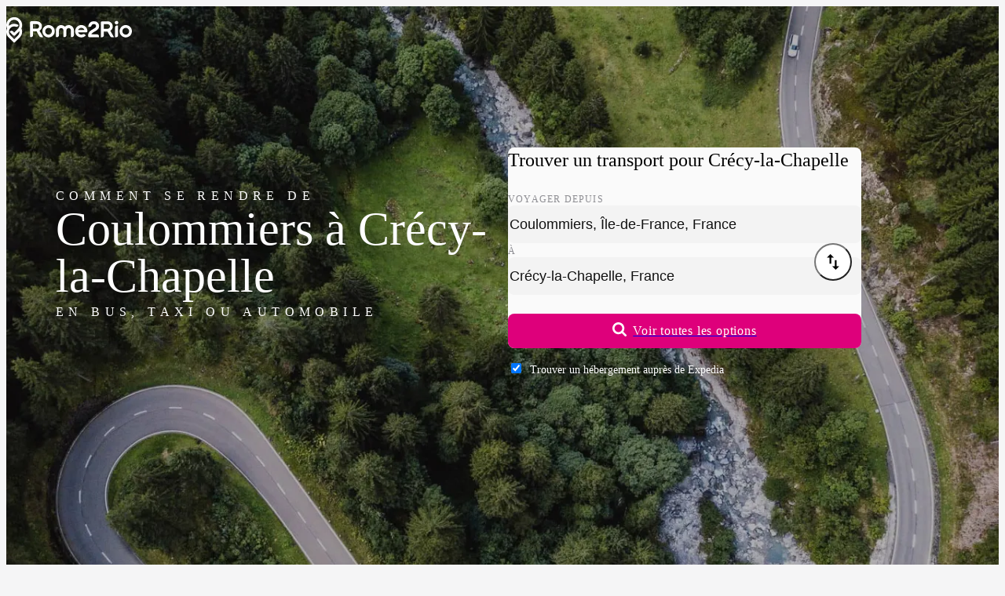

--- FILE ---
content_type: text/html;charset=UTF-8
request_url: https://www.rome2rio.com/fr/s/Coulommiers/Cr%C3%A9cy-la-Chapelle
body_size: 56260
content:
<!doctype html><html lang=fr><head><meta charset=UTF-8><meta name=viewport content="width=device-width, initial-scale=1.0"><meta name=naver-site-verification content=be02a679d6b8a1c0dea9b54850601dece452762d><meta name=baidu-site-verification content=codeva-7lEJEKVILQ><script>
    window.sentryOnLoad = function () {
      Sentry.init({
        release: "landing-page-service@v2026.01.20.04",
        environment: "prod",
        allowUrls: [/^https:\/\/www\.rome2rio\.com\//],
        ignoreErrors: ["Unexpected token ?","Unexpected token '?'","expected expression, got '?'","Failed to execute 'matches' on 'Element'","Element.matches: 'div[aria-labelledby=\"schedules-header\"] > div > div:-abp-contains(Ad)' is not a valid selector","ReferenceError: Can't find variable: gmo","Can't find variable: gmo","Event `CustomEvent` (type=unhandledrejection) captured as promise rejection","Invalid call to runtime.sendMessage()"],
        beforeSend(event) {
          let error, message, frames;

          if (event && event.exception && event.exception.values) {
            error = event.exception.values[0];
          }

          if (error && error.value) {
            message = error.value;
          }

          if (message && ["Unexpected token ?","Unexpected token '?'","expected expression, got '?'","Failed to execute 'matches' on 'Element'","Element.matches: 'div[aria-labelledby=\"schedules-header\"] > div > div:-abp-contains(Ad)' is not a valid selector","ReferenceError: Can't find variable: gmo","Can't find variable: gmo","Event `CustomEvent` (type=unhandledrejection) captured as promise rejection","Invalid call to runtime.sendMessage()"].includes(message)) return null;

          if (error && error.stacktrace && error.stacktrace.frames) {
            frames = error.stacktrace.frames;
          }

          if (
            frames &&
            ["\u003Canonymous\u003E", "<anonymous>"].includes(
              frames[0].filename,
            )
          ) {
            return null;
          }

          if (
            event &&
            event.scraping_attempts &&
            event.scraping_attempts[0] &&
            event.scraping_attempts[0].status === "failure"
          ) {
            return null;
          }

          // filter out UnhandledRejection errors that have no information
          if (
            event &&
            event.exception &&
            event.exception.values &&
            event.exception.values.length == 1
          ) {
            const e = event.exception.values[0];
            if (
              e.type === "UnhandledRejection" &&
              e.value.includes(
                "Non-Error promise rejection captured with value: undefined",
              )
            ) {
              return null;
            }
          }

          return event;
        },
      });
      Sentry.setContext(
        "Context",
        {"frontendFeatures":"!LogAnalyticsEventsToConsole,FillAds:default,Sentry,PopunderOptOut:Inline,ThrowTestError:None,!ShowDebug,LanguageCode:fr,!ShowTranslationIDs,!ForceFallbackImages,!TripPageAdsStickyFooter,!TripPageAdsInlineMobile,TripPageAdsLeaderboardDesktop,TripPageAdsInlineDesktop,!ParseApiResponse,!Marker,MockConsentStatus:undefined,A2BPage,!HomePage,!DestinationPage,!CountryItineraryInCityDLP,!EnableFirstTimeTravelers","backendFeatures":""},
      );
      Sentry.setTag("LandingPage");
    };
  </script><script src=https://js.sentry-cdn.com/f4f46e4a910ff55cb7933e1a2e06362b.min.js crossorigin=anonymous defer></script><script async src=https://static.rome2rio.com/scripts/sp.js></script><script>if (!window["snowplow"]) { window.GlobalSnowplowNamespace = window.GlobalSnowplowNamespace || []; window.GlobalSnowplowNamespace.push("snowplow"); window["snowplow"] = function () { (window["snowplow"].q = window["snowplow"].q || []).push(arguments); }; window["snowplow"].q = window["snowplow"].q || []; }</script><script>window.snowplow("newTracker", "r2r-prod", "https://stemchristie.rome2rio.com", {"appId":"r2r-lp-marko","eventMethod":"beacon","contexts":{"session":true}});</script><!--M#s0-1-0-0-4-1--><!--M/--><script defer src=https://static.cloudflareinsights.com/beacon.min.js data-cf-beacon='{"token": "69ce3001c7834dacb52930dcd7fe902a", "spa": false}'></script><script>
  window.snowplow("addGlobalContexts", [{"schema":"iglu:com.rome2rio/window_identifiers/jsonschema/1-0-0","data":{}},{"schema":"iglu:com.rome2rio/screen_content/jsonschema/1-0-0","data":{"Screen":"A-to-B"}},{"schema":"iglu:com.rome2rio/request_identifiers/jsonschema/1-0-0","data":{"Uid":"USCol20260123002347048uzdd","Aqid":"USCol20260123002347048uzdd","RequestId":"019be83c-5668-749c-969e-58d7b1ecd15a"}},{"schema":"iglu:com.rome2rio/experiments/jsonschema/1-0-0","data":{"BackendEnrolmentsEncoded":"lk:4"}}]);
</script><script>window.snowplow("trackStructEvent", { category: "GenericLandingPage", action: "Pageload:Init", context: [ { schema: "iglu:com.rome2rio/event_trigger/jsonschema/1-0-0", data: { interaction: false, }, }, ], });</script><link rel=preload href=https://static.rome2rio.com/lp-proxy/assets/roboto-latin-300-ThHrQhYb.woff2 as=font type=font/woff2 fetchpriority=low crossorigin><link rel=preload href=https://static.rome2rio.com/lp-proxy/assets/roboto-latin-400-mTIRXP6Y.woff2 as=font type=font/woff2 crossorigin><link rel=preload href=https://static.rome2rio.com/lp-proxy/assets/roboto-latin-500-Dxdx3aXO.woff2 as=font type=font/woff2 crossorigin><style>@font-face { font-family: "Roboto"; font-style: normal; font-display: swap; font-weight: 300; src: local("Roboto Light"), local("Roboto-Light"), url("https://static.rome2rio.com/lp-proxy/assets/roboto-latin-ext-300-DEsNdRC-.woff2") format("woff2"); unicode-range: U+0100-02AF, U+0304, U+0308, U+0329, U+1E00-1E9F, U+1EF2-1EFF, U+2020, U+20A0-20AB, U+20AD-20CF, U+2113, U+2C60-2C7F, U+A720-A7FF; } @font-face { font-family: "Roboto"; font-style: normal; font-display: swap; font-weight: 400; src: local("Roboto"), local("Roboto-Regular"), url("https://static.rome2rio.com/lp-proxy/assets/roboto-latin-ext-400-4bLplyDh.woff2") format("woff2"); unicode-range: U+0100-02AF, U+0304, U+0308, U+0329, U+1E00-1E9F, U+1EF2-1EFF, U+2020, U+20A0-20AB, U+20AD-20CF, U+2113, U+2C60-2C7F, U+A720-A7FF; } @font-face { font-family: "Roboto"; font-style: normal; font-display: swap; font-weight: 500; src: local("Roboto Medium"), local("Roboto-Medium"), url("https://static.rome2rio.com/lp-proxy/assets/roboto-latin-ext-500-BWKy6SgX.woff2") format("woff2"); unicode-range: U+0100-02AF, U+0304, U+0308, U+0329, U+1E00-1E9F, U+1EF2-1EFF, U+2020, U+20A0-20AB, U+20AD-20CF, U+2113, U+2C60-2C7F, U+A720-A7FF; } @font-face { font-family: "Roboto"; font-style: normal; font-display: swap; font-weight: 600; src: local("Roboto SemiBold"), local("Roboto-SemiBold"), url("https://static.rome2rio.com/lp-proxy/assets/roboto-latin-ext-600-SekShQfT.woff2") format("woff2"); unicode-range: U+0100-02AF, U+0304, U+0308, U+0329, U+1E00-1E9F, U+1EF2-1EFF, U+2020, U+20A0-20AB, U+20AD-20CF, U+2113, U+2C60-2C7F, U+A720-A7FF; } @font-face { font-family: "Roboto"; font-style: normal; font-display: swap; font-weight: 300; src: local("Roboto Light"), local("Roboto-Light"), url("https://static.rome2rio.com/lp-proxy/assets/roboto-latin-300-ThHrQhYb.woff2") format("woff2"); unicode-range: U+0000-00FF, U+0131, U+0152-0153, U+02BB-02BC, U+02C6, U+02DA, U+02DC, U+0304, U+0308, U+0329, U+2000-206F, U+2074, U+20AC, U+2122, U+2191, U+2193, U+2212, U+2215, U+FEFF, U+FFFD; } @font-face { font-family: "Roboto"; font-style: normal; font-display: swap; font-weight: 400; src: local("Roboto"), local("Roboto-Regular"), url("https://static.rome2rio.com/lp-proxy/assets/roboto-latin-400-mTIRXP6Y.woff2") format("woff2"); unicode-range: U+0000-00FF, U+0131, U+0152-0153, U+02BB-02BC, U+02C6, U+02DA, U+02DC, U+0304, U+0308, U+0329, U+2000-206F, U+2074, U+20AC, U+2122, U+2191, U+2193, U+2212, U+2215, U+FEFF, U+FFFD; } @font-face { font-family: "Roboto"; font-style: normal; font-display: swap; font-weight: 500; src: local("Roboto Medium"), local("Roboto-Medium"), url("https://static.rome2rio.com/lp-proxy/assets/roboto-latin-500-Dxdx3aXO.woff2") format("woff2"); unicode-range: U+0000-00FF, U+0131, U+0152-0153, U+02BB-02BC, U+02C6, U+02DA, U+02DC, U+0304, U+0308, U+0329, U+2000-206F, U+2074, U+20AC, U+2122, U+2191, U+2193, U+2212, U+2215, U+FEFF, U+FFFD; } @font-face { font-family: "Roboto"; font-style: normal; font-display: swap; font-weight: 600; src: local("Roboto SemiBold"), local("Roboto-SemiBold"), url("https://static.rome2rio.com/lp-proxy/assets/roboto-latin-600-CeM5gOv8.woff2") format("woff2"); unicode-range: U+0000-00FF, U+0131, U+0152-0153, U+02BB-02BC, U+02C6, U+02DA, U+02DC, U+0304, U+0308, U+0329, U+2000-206F, U+2074, U+20AC, U+2122, U+2191, U+2193, U+2212, U+2215, U+FEFF, U+FFFD; }</style><script>$mbp="https://static.rome2rio.com/lp-proxy/assets/"</script><script async type="module" crossorigin src="https://static.rome2rio.com/lp-proxy/assets/$lang.s.$origin.$destination-O_gda6Rk.js"></script><link rel="modulepreload" crossorigin href="https://static.rome2rio.com/lp-proxy/assets/_DL9_blbS.js"><link rel="modulepreload" crossorigin href="https://static.rome2rio.com/lp-proxy/assets/_CgMk4ULZ.js"><link rel="modulepreload" crossorigin href="https://static.rome2rio.com/lp-proxy/assets/_DkxPMyxX.js"><link rel="modulepreload" crossorigin href="https://static.rome2rio.com/lp-proxy/assets/_BltP_hiR.js"><link rel="modulepreload" crossorigin href="https://static.rome2rio.com/lp-proxy/assets/_QzkMVukF.js"><link rel="modulepreload" crossorigin href="https://static.rome2rio.com/lp-proxy/assets/_CeE-QGbz.js"><link rel="modulepreload" crossorigin href="https://static.rome2rio.com/lp-proxy/assets/_DUK37e-_.js"><link rel="modulepreload" crossorigin href="https://static.rome2rio.com/lp-proxy/assets/_0syoobcb.js"><link rel="modulepreload" crossorigin href="https://static.rome2rio.com/lp-proxy/assets/_BJd3hfDa.js"><link rel="modulepreload" crossorigin href="https://static.rome2rio.com/lp-proxy/assets/_CZgk8Axd.js"><link rel="modulepreload" crossorigin href="https://static.rome2rio.com/lp-proxy/assets/_DGXMBjUk.js"><link rel="modulepreload" crossorigin href="https://static.rome2rio.com/lp-proxy/assets/_DZScXxVg.js"><link rel="modulepreload" crossorigin href="https://static.rome2rio.com/lp-proxy/assets/_CJoTx4xn.js"><link rel="modulepreload" crossorigin href="https://static.rome2rio.com/lp-proxy/assets/_CesmMn1p.js"><link rel="modulepreload" crossorigin href="https://static.rome2rio.com/lp-proxy/assets/_D-js7v1c.js"><link rel="modulepreload" crossorigin href="https://static.rome2rio.com/lp-proxy/assets/_DmbH4epZ.js"><link rel="modulepreload" crossorigin href="https://static.rome2rio.com/lp-proxy/assets/_C-t_rSCJ.js"><link rel="modulepreload" crossorigin href="https://static.rome2rio.com/lp-proxy/assets/_DfoL3p0N.js"><link rel="modulepreload" crossorigin href="https://static.rome2rio.com/lp-proxy/assets/_BAjgAnhQ.js"><link rel="modulepreload" crossorigin href="https://static.rome2rio.com/lp-proxy/assets/_Dx35RctA.js"><link rel="modulepreload" crossorigin href="https://static.rome2rio.com/lp-proxy/assets/_BCYKRdZa.js"><link rel="modulepreload" crossorigin href="https://static.rome2rio.com/lp-proxy/assets/_DG9p4e56.js"><link rel="modulepreload" crossorigin href="https://static.rome2rio.com/lp-proxy/assets/_bIKvZuIo.js"><link rel="modulepreload" crossorigin href="https://static.rome2rio.com/lp-proxy/assets/_UXEapyQH.js"><link rel="modulepreload" crossorigin href="https://static.rome2rio.com/lp-proxy/assets/_Cc2FY0iy.js"><link rel="modulepreload" crossorigin href="https://static.rome2rio.com/lp-proxy/assets/_nIU7mcMx.js"><link rel="modulepreload" crossorigin href="https://static.rome2rio.com/lp-proxy/assets/_BvT84Y1Q.js"><link rel="modulepreload" crossorigin href="https://static.rome2rio.com/lp-proxy/assets/_Ba7f_4Vs.js"><style>/*! tailwindcss v4.1.18 | MIT License | https://tailwindcss.com */@layer properties{@supports ((-webkit-hyphens:none) and (not (margin-trim:inline))) or ((-moz-orient:inline) and (not (color:rgb(from red r g b)))){*,:before,:after,::backdrop{--tw-translate-x:0;--tw-translate-y:0;--tw-translate-z:0;--tw-scale-x:1;--tw-scale-y:1;--tw-scale-z:1;--tw-rotate-x:initial;--tw-rotate-y:initial;--tw-rotate-z:initial;--tw-skew-x:initial;--tw-skew-y:initial;--tw-scroll-snap-strictness:proximity;--tw-space-y-reverse:0;--tw-divide-x-reverse:0;--tw-border-style:solid;--tw-divide-y-reverse:0;--tw-gradient-position:initial;--tw-gradient-from:#0000;--tw-gradient-via:#0000;--tw-gradient-to:#0000;--tw-gradient-stops:initial;--tw-gradient-via-stops:initial;--tw-gradient-from-position:0%;--tw-gradient-via-position:50%;--tw-gradient-to-position:100%;--tw-leading:initial;--tw-font-weight:initial;--tw-tracking:initial;--tw-shadow:0 0 #0000;--tw-shadow-color:initial;--tw-shadow-alpha:100%;--tw-inset-shadow:0 0 #0000;--tw-inset-shadow-color:initial;--tw-inset-shadow-alpha:100%;--tw-ring-color:initial;--tw-ring-shadow:0 0 #0000;--tw-inset-ring-color:initial;--tw-inset-ring-shadow:0 0 #0000;--tw-ring-inset:initial;--tw-ring-offset-width:0px;--tw-ring-offset-color:#fff;--tw-ring-offset-shadow:0 0 #0000;--tw-outline-style:solid;--tw-blur:initial;--tw-brightness:initial;--tw-contrast:initial;--tw-grayscale:initial;--tw-hue-rotate:initial;--tw-invert:initial;--tw-opacity:initial;--tw-saturate:initial;--tw-sepia:initial;--tw-drop-shadow:initial;--tw-drop-shadow-color:initial;--tw-drop-shadow-alpha:100%;--tw-drop-shadow-size:initial;--tw-duration:initial;--tw-ease:initial;--tw-content:""}}}:root,:host{--font-sans:"Roboto",-apple-system,BlinkMacSystemFont,"Segoe UI",Oxygen-Sans,Ubuntu,Cantarell,"Helvetica Neue",sans-serif;--font-serif:"Roboto Serif",serif;--font-mono:ui-monospace,SFMono-Regular,Menlo,Monaco,Consolas,"Liberation Mono","Courier New",monospace;--color-red-100:#ffe4e3;--color-red-400:#d91a0e;--color-red-500:#c4180d;--color-red-700:#890e06;--color-yellow-100:#fff0df;--color-yellow-400:#ffa100;--color-yellow-700:#9f5600;--color-green-100:#ddf7e5;--color-green-400:#008b2f;--color-green-700:#005e20;--color-blue-100:#e8efff;--color-blue-400:#3c78f4;--color-blue-500:#3269d9;--color-blue-600:#2e60c6;--color-blue-700:#204484;--color-gray-100:#f3f4f6;--color-gray-300:#d1d5dc;--color-gray-700:#364153;--color-gray-900:#101828;--color-neutral-100:#fff;--color-neutral-300:#fafafa;--color-neutral-500:#f3f3f3;--color-neutral-600:#f1f1f1;--color-neutral-700:#ebebeb;--color-neutral-800:#e3e3e3;--color-neutral-900:#d4d4d4;--color-black:#000;--color-white:#fff;--spacing:.25rem;--container-md:28rem;--container-lg:32rem;--container-2xl:42rem;--container-3xl:48rem;--container-4xl:56rem;--container-6xl:72rem;--container-7xl:80rem;--text-xs:.75rem;--text-xs--line-height:calc(1/.75);--text-sm:.875rem;--text-sm--line-height:calc(1.25/.875);--text-base:1rem;--text-base--line-height: 1.5 ;--text-lg:1.125rem;--text-lg--line-height:calc(1.75/1.125);--text-xl:1.25rem;--text-xl--line-height:calc(1.75/1.25);--text-2xl:1.5rem;--text-2xl--line-height:calc(2/1.5);--text-3xl:1.875rem;--text-3xl--line-height: 1.2 ;--text-4xl:2.25rem;--text-4xl--line-height:calc(2.5/2.25);--text-6xl:3.75rem;--text-6xl--line-height:1;--font-weight-light:300;--font-weight-normal:400;--font-weight-medium:500;--font-weight-semibold:600;--font-weight-bold:700;--font-weight-extrabold:800;--tracking-tight:-.025em;--tracking-wide:.025em;--tracking-wider:.05em;--tracking-widest:.1em;--leading-tight:1.25rem;--leading-normal:1.5rem;--leading-relaxed:1.75rem;--leading-loose:2rem;--radius-sm:.25rem;--radius-md:.375rem;--radius-lg:.5rem;--radius-xl:.75rem;--radius-2xl:1rem;--radius-3xl:1.5rem;--drop-shadow-xs:0 1px 1px #0000000d;--drop-shadow-md:0 3px 3px #0000001f;--drop-shadow-lg:0 4px 4px #00000026;--ease-in-out:cubic-bezier(.4,0,.2,1);--animate-pulse:pulse 2s cubic-bezier(.4,0,.6,1)infinite;--aspect-video:16/9;--default-transition-duration:.15s;--default-transition-timing-function:cubic-bezier(.4,0,.2,1);--default-font-family:var(--font-sans);--default-mono-font-family:var(--font-mono);--color-product-100:#ffcae8;--color-product-300:#f8a4d4;--color-product-400:#de007b;--color-product-500:#c90070;--color-product-600:#b80066;--color-product-800:#9e0058;--color-neutral-1000:#ccc;--color-neutral-1100:#b5b5b5;--color-neutral-1200:#8a8a8a;--color-neutral-1300:#707070;--color-neutral-1400:#4a4a4a;--color-neutral-1600:#1a1a1a;--color-transport-teal-400:#04c9a6;--color-transport-teal-700:#006b58;--color-transport-orange-400:#e47225;--color-transport-orange-700:#803e12;--color-transport-blue-400:#2ebad3;--color-transport-blue-700:#1c707f;--color-transport-red-400:#e0043b;--color-transport-green-400:#24b94e;--color-transport-purple-400:#734286;--color-transport-purple-700:#452850;--color-transport-yellow-400:#ffad00;--color-transport-yellow-700:#926402;--color-transport-grey-400:#4d4d4d;--color-transport-grey-700:#2b2b2b;--color-transport-black-400:#171717;--color-transport-black-700:#0a0a0a;--color-accommodation-blue-400:#0b76db;--leading-none:1rem;--text-label-md:var(--text-sm);--text-label-md--line-height:var(--leading-none);--text-label-lg:var(--text-base);--text-label-lg--line-height:var(--leading-tight);--text-body-md:var(--text-sm);--text-body-md--line-height:var(--leading-tight);--animate-fade-in:fade-in .8s ease-in;--color-rome2rio-pink:#de007b;--color-rome2rio-pink-secondary:#c90070;--color-cod-grey:#1f1e1e;--color-dialog-warning:#fbeed5;--color-rain-forest:#007c50;--color-notification-green:#e6f2ee;--color-green-forest:#596341;--color-green-forest-darker:#2c3524;--color-emerald:#1b874a;--color-text-primary:#303030;--color-text-secondary:#707070;--color-background:#f7f7f7;--color-background-page:#fff;--color-neutral:#f1f1f1;--color-neutral-300-DEPRECATED:#4e5364;--color-n-500:#333;--color-n-400:#222;--color-n-300:#2b2b2b;--color-n-200:#393939;--color-n-90:#5a5a5a;--color-n-80:#666;--color-n-70:#7b7b7b;--color-n-60:#909090;--color-n-50:#a2a2a2;--color-n-40:#c7c7c7;--color-n-30:#ebebeb;--color-n-20:#f3f3f3;--color-n-10:#fafafa;--color-train-purple:#734286;--color-train-purple-darker:#452850;--color-place-acqua:#04c9a6;--color-place-acqua-darker:#006b58;--color-bikeshare-green:#84ca4b;--color-ferry-blue:#2ebad3;--color-ferry-blue-darker:#1c707f;--color-rideshare-red:#e0043b;--color-bus-orange:#e47225;--color-bus-orange-darker:#803e12;--color-taxi-yellow:#ffad00;--color-drive-grey:#4f4f4f;--color-grey-suit:#8e8e93;--color-purple-light:#e9ddee;--color-acqua-light:#bbf0e7;--color-blue-light:#c1ebf2;--color-red-light:#fecdd9;--color-pink-light:#e8b1cf;--color-orange-light:#ffe3d4;--color-yellow-light:#ffefcc;--color-grey-light:#e5e5e5;--color-grey-lighter:#eee;--color-grey-icon:#cacaca;--color-segment-color:#fafaf9;--color-border-grey:#e1e1e1;--color-accessible-grey:#6c6e74;--color-train-purple-filtered:#88559b;--color-place-acqua-filtered:#4fc4b9;--color-bikeshare-green-filtered:#97c76a;--color-ferry-blue-filtered:#61aad7;--color-rideshare-red-filtered:#df5b75;--color-bus-orange-filtered:#e38a4e;--color-taxi-yellow-filtered:#ffa752;--color-drive-grey-filtered:#6b6b6b;--color-blue-focus-state:#005bd3;--spacing-15:3.75rem;--spacing-30:7.5rem;--spacing-nav:75px}@layer base{*,:after,:before,::backdrop{box-sizing:border-box;border:0 solid;margin:0;padding:0}::file-selector-button{box-sizing:border-box;border:0 solid;margin:0;padding:0}html,:host{-webkit-text-size-adjust:100%;-moz-tab-size:4;tab-size:4;line-height:1.5;font-family:var(--default-font-family,ui-sans-serif,system-ui,sans-serif,"Apple Color Emoji","Segoe UI Emoji","Segoe UI Symbol","Noto Color Emoji");font-feature-settings:var(--default-font-feature-settings,normal);font-variation-settings:var(--default-font-variation-settings,normal);-webkit-tap-highlight-color:transparent}hr{height:0;color:inherit;border-top-width:1px}abbr:where([title]){-webkit-text-decoration:underline dotted;text-decoration:underline dotted}h1,h2,h3,h4,h5,h6{font-size:inherit;font-weight:inherit}a{color:inherit;-webkit-text-decoration:inherit;text-decoration:inherit}b,strong{font-weight:bolder}code,kbd,samp,pre{font-family:var(--default-mono-font-family,ui-monospace,SFMono-Regular,Menlo,Monaco,Consolas,"Liberation Mono","Courier New",monospace);font-feature-settings:var(--default-mono-font-feature-settings,normal);font-variation-settings:var(--default-mono-font-variation-settings,normal);font-size:1em}small{font-size:80%}sub,sup{vertical-align:baseline;font-size:75%;line-height:0;position:relative}sub{bottom:-.25em}sup{top:-.5em}table{text-indent:0;border-color:inherit;border-collapse:collapse}:-moz-focusring{outline:auto}progress{vertical-align:baseline}summary{display:list-item}ol,ul,menu{list-style:none}img,svg,video,canvas,audio,iframe,embed,object{vertical-align:middle;display:block}img,video{max-width:100%;height:auto}button,input,select,optgroup,textarea{font:inherit;font-feature-settings:inherit;font-variation-settings:inherit;letter-spacing:inherit;color:inherit;opacity:1;background-color:#0000;border-radius:0}::file-selector-button{font:inherit;font-feature-settings:inherit;font-variation-settings:inherit;letter-spacing:inherit;color:inherit;opacity:1;background-color:#0000;border-radius:0}:where(select:is([multiple],[size])) optgroup{font-weight:bolder}:where(select:is([multiple],[size])) optgroup option{padding-inline-start:20px}::file-selector-button{margin-inline-end:4px}::placeholder{opacity:1}@supports (not (-webkit-appearance:-apple-pay-button)) or (contain-intrinsic-size:1px){::placeholder{color:currentColor}@supports (color:color-mix(in lab,red,red)){::placeholder{color:color-mix(in oklab,currentcolor 50%,transparent)}}}textarea{resize:vertical}::-webkit-search-decoration{-webkit-appearance:none}::-webkit-date-and-time-value{min-height:1lh;text-align:inherit}::-webkit-datetime-edit{padding-block:0}::-webkit-datetime-edit-year-field{padding-block:0}::-webkit-datetime-edit-month-field{padding-block:0}::-webkit-datetime-edit-day-field{padding-block:0}::-webkit-datetime-edit-hour-field{padding-block:0}::-webkit-datetime-edit-minute-field{padding-block:0}::-webkit-datetime-edit-second-field{padding-block:0}::-webkit-datetime-edit-millisecond-field{padding-block:0}::-webkit-datetime-edit-meridiem-field{padding-block:0}::-webkit-calendar-picker-indicator{line-height:1}:-moz-ui-invalid{box-shadow:none}button,input:where([type=button],[type=reset],[type=submit]){-webkit-appearance:button;-moz-appearance:button;appearance:button}::file-selector-button{-webkit-appearance:button;-moz-appearance:button;appearance:button}::-webkit-inner-spin-button{height:auto}::-webkit-outer-spin-button{height:auto}[hidden]:where(:not([hidden=until-found])){display:none!important}input:where([type=text]),input:where(:not([type])),input:where([type=email]),input:where([type=url]),input:where([type=password]),input:where([type=number]),input:where([type=date]),input:where([type=datetime-local]),input:where([type=month]),input:where([type=search]),input:where([type=tel]),input:where([type=time]),input:where([type=week]),select:where([multiple]),textarea,select{-webkit-appearance:none;-moz-appearance:none;appearance:none;--tw-shadow:0 0 #0000;background-color:#fff;border-width:1px;border-color:#6a7282;border-radius:0;padding:.5rem .75rem;font-size:1rem;line-height:1.5rem}:is(input:where([type=text]),input:where(:not([type])),input:where([type=email]),input:where([type=url]),input:where([type=password]),input:where([type=number]),input:where([type=date]),input:where([type=datetime-local]),input:where([type=month]),input:where([type=search]),input:where([type=tel]),input:where([type=time]),input:where([type=week]),select:where([multiple]),textarea,select):focus{outline-offset:2px;--tw-ring-inset:var(--tw-empty, );--tw-ring-offset-width:0px;--tw-ring-offset-color:#fff;--tw-ring-color:#2e60c6;--tw-ring-offset-shadow:var(--tw-ring-inset)0 0 0 var(--tw-ring-offset-width)var(--tw-ring-offset-color);--tw-ring-shadow:var(--tw-ring-inset)0 0 0 calc(1px + var(--tw-ring-offset-width))var(--tw-ring-color);box-shadow:var(--tw-ring-offset-shadow),var(--tw-ring-shadow),var(--tw-shadow);border-color:#2e60c6;outline:2px solid #0000}input::placeholder,textarea::placeholder{color:#6a7282;opacity:1}::-webkit-datetime-edit-fields-wrapper{padding:0}::-webkit-date-and-time-value{min-height:1.5em}::-webkit-date-and-time-value{text-align:inherit}::-webkit-datetime-edit{display:inline-flex}::-webkit-datetime-edit{padding-top:0;padding-bottom:0}::-webkit-datetime-edit-year-field{padding-top:0;padding-bottom:0}::-webkit-datetime-edit-month-field{padding-top:0;padding-bottom:0}::-webkit-datetime-edit-day-field{padding-top:0;padding-bottom:0}::-webkit-datetime-edit-hour-field{padding-top:0;padding-bottom:0}::-webkit-datetime-edit-minute-field{padding-top:0;padding-bottom:0}::-webkit-datetime-edit-second-field{padding-top:0;padding-bottom:0}::-webkit-datetime-edit-millisecond-field{padding-top:0;padding-bottom:0}::-webkit-datetime-edit-meridiem-field{padding-top:0;padding-bottom:0}select{-webkit-print-color-adjust:exact;color-adjust:exact;print-color-adjust:exact;background-image:url("data:image/svg+xml,%3csvg xmlns='http://www.w3.org/2000/svg' fill='none' viewBox='0 0 20 20'%3e%3cpath stroke='rgb(106%2c 114%2c 130)' stroke-linecap='round' stroke-linejoin='round' stroke-width='1.5' d='M6 8l4 4 4-4'/%3e%3c/svg%3e");background-position:right .5rem center;background-repeat:no-repeat;background-size:1.5em 1.5em;padding-right:2.5rem}select:where([multiple]),select:where([size]:not([size="1"])){background-image:initial;background-position:initial;background-repeat:unset;background-size:initial;-webkit-print-color-adjust:unset;color-adjust:unset;print-color-adjust:unset;padding-right:.75rem}input:where([type=checkbox]),input:where([type=radio]){-webkit-appearance:none;-moz-appearance:none;appearance:none;-webkit-print-color-adjust:exact;color-adjust:exact;print-color-adjust:exact;vertical-align:middle;-webkit-user-select:none;user-select:none;color:#2e60c6;--tw-shadow:0 0 #0000;background-color:#fff;background-origin:border-box;border-width:1px;border-color:#6a7282;flex-shrink:0;width:1rem;height:1rem;padding:0;display:inline-block}input:where([type=checkbox]){border-radius:0}input:where([type=radio]){border-radius:100%}input:where([type=checkbox]):focus,input:where([type=radio]):focus{outline-offset:2px;--tw-ring-inset:var(--tw-empty, );--tw-ring-offset-width:2px;--tw-ring-offset-color:#fff;--tw-ring-color:#2e60c6;--tw-ring-offset-shadow:var(--tw-ring-inset)0 0 0 var(--tw-ring-offset-width)var(--tw-ring-offset-color);--tw-ring-shadow:var(--tw-ring-inset)0 0 0 calc(2px + var(--tw-ring-offset-width))var(--tw-ring-color);box-shadow:var(--tw-ring-offset-shadow),var(--tw-ring-shadow),var(--tw-shadow);outline:2px solid #0000}input:where([type=checkbox]):checked,input:where([type=radio]):checked{background-color:currentColor;background-position:50%;background-repeat:no-repeat;background-size:100% 100%;border-color:#0000}input:where([type=checkbox]):checked{background-image:url("data:image/svg+xml,%3csvg viewBox='0 0 16 16' fill='white' xmlns='http://www.w3.org/2000/svg'%3e%3cpath d='M12.207 4.793a1 1 0 010 1.414l-5 5a1 1 0 01-1.414 0l-2-2a1 1 0 011.414-1.414L6.5 9.086l4.293-4.293a1 1 0 011.414 0z'/%3e%3c/svg%3e")}@media (forced-colors:active){input:where([type=checkbox]):checked{-webkit-appearance:auto;-moz-appearance:auto;appearance:auto}}input:where([type=radio]):checked{background-image:url("data:image/svg+xml,%3csvg viewBox='0 0 16 16' fill='white' xmlns='http://www.w3.org/2000/svg'%3e%3ccircle cx='8' cy='8' r='3'/%3e%3c/svg%3e")}@media (forced-colors:active){input:where([type=radio]):checked{-webkit-appearance:auto;-moz-appearance:auto;appearance:auto}}input:where([type=checkbox]):checked:hover,input:where([type=checkbox]):checked:focus,input:where([type=radio]):checked:hover,input:where([type=radio]):checked:focus{background-color:currentColor;border-color:#0000}input:where([type=checkbox]):indeterminate{background-color:currentColor;background-image:url("data:image/svg+xml,%3csvg xmlns='http://www.w3.org/2000/svg' fill='none' viewBox='0 0 16 16'%3e%3cpath stroke='white' stroke-linecap='round' stroke-linejoin='round' stroke-width='2' d='M4 8h8'/%3e%3c/svg%3e");background-position:50%;background-repeat:no-repeat;background-size:100% 100%;border-color:#0000}@media (forced-colors:active){input:where([type=checkbox]):indeterminate{-webkit-appearance:auto;-moz-appearance:auto;appearance:auto}}input:where([type=checkbox]):indeterminate:hover,input:where([type=checkbox]):indeterminate:focus{background-color:currentColor;border-color:#0000}input:where([type=file]){background:unset;border-color:inherit;font-size:unset;line-height:inherit;border-width:0;border-radius:0;padding:0}input:where([type=file]):focus{outline:1px solid buttontext;outline:1px auto -webkit-focus-ring-color}}.pointer-events-auto{pointer-events:auto}.pointer-events-none{pointer-events:none}.collapse{visibility:collapse}.visible{visibility:visible}.sr-only{clip-path:inset(50%);white-space:nowrap;border-width:0;width:1px;height:1px;margin:-1px;padding:0;position:absolute;overflow:hidden}.absolute{position:absolute}.fixed{position:fixed}.relative{position:relative}.static{position:static}.sticky{position:sticky}.inset-0{inset:calc(var(--spacing)*0)}.-inset-x-2{inset-inline:calc(var(--spacing)*-2)}.inset-x-0{inset-inline:calc(var(--spacing)*0)}.inset-x-1\/2{inset-inline:50%}.inset-x-4{inset-inline:calc(var(--spacing)*4)}.-inset-y-2{inset-block:calc(var(--spacing)*-2)}.inset-y-0{inset-block:calc(var(--spacing)*0)}.-top-3{top:calc(var(--spacing)*-3)}.top-0{top:calc(var(--spacing)*0)}.top-1{top:calc(var(--spacing)*1)}.top-1\/2{top:50%}.top-2{top:calc(var(--spacing)*2)}.top-3{top:calc(var(--spacing)*3)}.top-4{top:calc(var(--spacing)*4)}.top-5{top:calc(var(--spacing)*5)}.top-6{top:calc(var(--spacing)*6)}.top-\[50\%\]{top:50%}.top-full{top:100%}.-right-2{right:calc(var(--spacing)*-2)}.right-0{right:calc(var(--spacing)*0)}.right-1{right:calc(var(--spacing)*1)}.right-3{right:calc(var(--spacing)*3)}.right-4{right:calc(var(--spacing)*4)}.right-5{right:calc(var(--spacing)*5)}.right-6{right:calc(var(--spacing)*6)}.-bottom-1\.5{bottom:calc(var(--spacing)*-1.5)}.bottom-0{bottom:calc(var(--spacing)*0)}.bottom-2{bottom:calc(var(--spacing)*2)}.bottom-3{bottom:calc(var(--spacing)*3)}.bottom-4{bottom:calc(var(--spacing)*4)}.-left-9{left:calc(var(--spacing)*-9)}.left-0{left:calc(var(--spacing)*0)}.left-1\/2{left:50%}.left-2{left:calc(var(--spacing)*2)}.left-3{left:calc(var(--spacing)*3)}.z-0{z-index:0}.z-10{z-index:10}.z-20{z-index:20}.z-30{z-index:30}.z-50{z-index:50}.z-\[5\]{z-index:5}.z-\[60\]{z-index:60}.order-1{order:1}.order-2{order:2}.order-3{order:3}.order-4{order:4}.order-first{order:-9999}.order-last{order:9999}.col-span-1{grid-column:span 1/span 1}.col-span-2{grid-column:span 2/span 2}.col-span-3{grid-column:span 3/span 3}.col-span-5{grid-column:span 5/span 5}.col-span-7{grid-column:span 7/span 7}.col-span-full{grid-column:1/-1}.col-start-1{grid-column-start:1}.col-start-2{grid-column-start:2}.col-start-3{grid-column-start:3}.col-end-3{grid-column-end:3}.row-span-1{grid-row:span 1/span 1}.row-span-2{grid-row:span 2/span 2}.row-span-4{grid-row:span 4/span 4}.row-start-1{grid-row-start:1}.row-start-2{grid-row-start:2}.row-start-3{grid-row-start:3}.row-start-4{grid-row-start:4}.row-start-5{grid-row-start:5}.float-left{float:left}.container{width:100%}@media (min-width:640px){.container{max-width:640px}}@media (min-width:768px){.container{max-width:768px}}@media (min-width:1024px){.container{max-width:1024px}}@media (min-width:1280px){.container{max-width:1280px}}@media (min-width:1536px){.container{max-width:1536px}}.m-0{margin:calc(var(--spacing)*0)}.m-2{margin:calc(var(--spacing)*2)}.m-auto{margin:auto}.-mx-0\.5{margin-inline:calc(var(--spacing)*-.5)}.-mx-2{margin-inline:calc(var(--spacing)*-2)}.-mx-6{margin-inline:calc(var(--spacing)*-6)}.-mx-\[50vw\]{margin-inline:-50vw}.mx-0\.5{margin-inline:calc(var(--spacing)*.5)}.mx-2{margin-inline:calc(var(--spacing)*2)}.mx-4{margin-inline:calc(var(--spacing)*4)}.mx-5{margin-inline:calc(var(--spacing)*5)}.mx-auto{margin-inline:auto}.-my-4{margin-block:calc(var(--spacing)*-4)}.my-2{margin-block:calc(var(--spacing)*2)}.my-3{margin-block:calc(var(--spacing)*3)}.my-4{margin-block:calc(var(--spacing)*4)}.my-6{margin-block:calc(var(--spacing)*6)}.my-8{margin-block:calc(var(--spacing)*8)}.my-auto{margin-block:auto}.-mt-0\.5{margin-top:calc(var(--spacing)*-.5)}.-mt-6{margin-top:calc(var(--spacing)*-6)}.mt-0{margin-top:calc(var(--spacing)*0)}.mt-1\.5{margin-top:calc(var(--spacing)*1.5)}.mt-2{margin-top:calc(var(--spacing)*2)}.mt-2\.5{margin-top:calc(var(--spacing)*2.5)}.mt-3{margin-top:calc(var(--spacing)*3)}.mt-4{margin-top:calc(var(--spacing)*4)}.mt-5{margin-top:calc(var(--spacing)*5)}.mt-6{margin-top:calc(var(--spacing)*6)}.mt-7{margin-top:calc(var(--spacing)*7)}.mt-8{margin-top:calc(var(--spacing)*8)}.mt-12{margin-top:calc(var(--spacing)*12)}.mt-16{margin-top:calc(var(--spacing)*16)}.mt-20{margin-top:calc(var(--spacing)*20)}.mt-\[12\%\]{margin-top:12%}.mt-auto{margin-top:auto}.-mr-4{margin-right:calc(var(--spacing)*-4)}.mr-0\.5{margin-right:calc(var(--spacing)*.5)}.mr-1{margin-right:calc(var(--spacing)*1)}.mr-1\.5{margin-right:calc(var(--spacing)*1.5)}.mr-2{margin-right:calc(var(--spacing)*2)}.mr-2\.5{margin-right:calc(var(--spacing)*2.5)}.mr-3{margin-right:calc(var(--spacing)*3)}.mr-4{margin-right:calc(var(--spacing)*4)}.-mb-48{margin-bottom:calc(var(--spacing)*-48)}.mb-1{margin-bottom:calc(var(--spacing)*1)}.mb-2{margin-bottom:calc(var(--spacing)*2)}.mb-2\.5{margin-bottom:calc(var(--spacing)*2.5)}.mb-3{margin-bottom:calc(var(--spacing)*3)}.mb-4{margin-bottom:calc(var(--spacing)*4)}.mb-6{margin-bottom:calc(var(--spacing)*6)}.mb-8{margin-bottom:calc(var(--spacing)*8)}.mb-9{margin-bottom:calc(var(--spacing)*9)}.mb-10{margin-bottom:calc(var(--spacing)*10)}.mb-12{margin-bottom:calc(var(--spacing)*12)}.mb-20{margin-bottom:calc(var(--spacing)*20)}.mb-\[72px\]{margin-bottom:72px}.-ml-5{margin-left:calc(var(--spacing)*-5)}.ml-1{margin-left:calc(var(--spacing)*1)}.ml-2{margin-left:calc(var(--spacing)*2)}.ml-3{margin-left:calc(var(--spacing)*3)}.ml-5{margin-left:calc(var(--spacing)*5)}.ml-6{margin-left:calc(var(--spacing)*6)}.ml-14{margin-left:calc(var(--spacing)*14)}.line-clamp-1{-webkit-line-clamp:1;-webkit-box-orient:vertical;display:-webkit-box;overflow:hidden}.line-clamp-2{-webkit-line-clamp:2;-webkit-box-orient:vertical;display:-webkit-box;overflow:hidden}.line-clamp-3{-webkit-line-clamp:3;-webkit-box-orient:vertical;display:-webkit-box;overflow:hidden}.line-clamp-4{-webkit-line-clamp:4;-webkit-box-orient:vertical;display:-webkit-box;overflow:hidden}.block{display:block}.contents{display:contents}.flex{display:flex}.grid{display:grid}.hidden{display:none}.inline{display:inline}.inline-block{display:inline-block}.inline-flex{display:inline-flex}.table{display:table}.aspect-\[3\/2\]{aspect-ratio:3/2}.aspect-\[5\/3\]{aspect-ratio:5/3}.aspect-\[7\/6\]{aspect-ratio:7/6}.aspect-\[10\/7\]{aspect-ratio:10/7}.aspect-square{aspect-ratio:1}.aspect-video{aspect-ratio:var(--aspect-video)}.h-1{height:calc(var(--spacing)*1)}.h-1\.5{height:calc(var(--spacing)*1.5)}.h-2{height:calc(var(--spacing)*2)}.h-2\.5{height:calc(var(--spacing)*2.5)}.h-3{height:calc(var(--spacing)*3)}.h-3\.5{height:calc(var(--spacing)*3.5)}.h-4{height:calc(var(--spacing)*4)}.h-4\.5{height:calc(var(--spacing)*4.5)}.h-5{height:calc(var(--spacing)*5)}.h-6{height:calc(var(--spacing)*6)}.h-7{height:calc(var(--spacing)*7)}.h-7\.5{height:calc(var(--spacing)*7.5)}.h-8{height:calc(var(--spacing)*8)}.h-10{height:calc(var(--spacing)*10)}.h-11{height:calc(var(--spacing)*11)}.h-12{height:calc(var(--spacing)*12)}.h-13{height:calc(var(--spacing)*13)}.h-14{height:calc(var(--spacing)*14)}.h-16{height:calc(var(--spacing)*16)}.h-20{height:calc(var(--spacing)*20)}.h-22\.5{height:calc(var(--spacing)*22.5)}.h-32{height:calc(var(--spacing)*32)}.h-40{height:calc(var(--spacing)*40)}.h-44{height:calc(var(--spacing)*44)}.h-46{height:calc(var(--spacing)*46)}.h-48{height:calc(var(--spacing)*48)}.h-56{height:calc(var(--spacing)*56)}.h-64{height:calc(var(--spacing)*64)}.h-\[90px\]{height:90px}.h-\[250px\]{height:250px}.h-\[600px\]{height:600px}.h-\[662px\]{height:662px}.h-\[calc\(80vh-30px\)\]{height:calc(80vh - 30px)}.h-\[calc\(100vh-30px\)\]{height:calc(100vh - 30px)}.h-auto{height:auto}.h-full{height:100%}.h-px{height:1px}.max-h-0{max-height:calc(var(--spacing)*0)}.max-h-5{max-height:calc(var(--spacing)*5)}.max-h-10{max-height:calc(var(--spacing)*10)}.max-h-20{max-height:calc(var(--spacing)*20)}.max-h-44{max-height:calc(var(--spacing)*44)}.max-h-207\.5{max-height:calc(var(--spacing)*207.5)}.max-h-\[90vh\]{max-height:90vh}.max-h-\[830px\]{max-height:830px}.max-h-\[1000px\]{max-height:1000px}.max-h-full{max-height:100%}.max-h-none{max-height:none}.min-h-0{min-height:calc(var(--spacing)*0)}.min-h-5{min-height:calc(var(--spacing)*5)}.min-h-9{min-height:calc(var(--spacing)*9)}.min-h-12{min-height:calc(var(--spacing)*12)}.min-h-12\.5{min-height:calc(var(--spacing)*12.5)}.min-h-15{min-height:var(--spacing-15)}.min-h-24{min-height:calc(var(--spacing)*24)}.min-h-26\.25{min-height:calc(var(--spacing)*26.25)}.min-h-32{min-height:calc(var(--spacing)*32)}.min-h-55{min-height:calc(var(--spacing)*55)}.min-h-\[100vh\]{min-height:100vh}.min-h-\[280px\]{min-height:280px}.min-h-\[min\(calc\(100vh-30px\)\,830px\)\]{min-height:min(100vh - 30px,830px)}.min-h-full{min-height:100%}.min-h-min{min-height:min-content}.w-1\.5{width:calc(var(--spacing)*1.5)}.w-1\/2{width:50%}.w-1\/3{width:33.3333%}.w-2{width:calc(var(--spacing)*2)}.w-2\.5{width:calc(var(--spacing)*2.5)}.w-2\/3{width:66.6667%}.w-3{width:calc(var(--spacing)*3)}.w-3\.5{width:calc(var(--spacing)*3.5)}.w-3\/4{width:75%}.w-4{width:calc(var(--spacing)*4)}.w-4\.5{width:calc(var(--spacing)*4.5)}.w-5{width:calc(var(--spacing)*5)}.w-6{width:calc(var(--spacing)*6)}.w-7{width:calc(var(--spacing)*7)}.w-8{width:calc(var(--spacing)*8)}.w-9{width:calc(var(--spacing)*9)}.w-10{width:calc(var(--spacing)*10)}.w-12{width:calc(var(--spacing)*12)}.w-20{width:calc(var(--spacing)*20)}.w-23{width:calc(var(--spacing)*23)}.w-24{width:calc(var(--spacing)*24)}.w-27\.5{width:calc(var(--spacing)*27.5)}.w-30{width:var(--spacing-30)}.w-32{width:calc(var(--spacing)*32)}.w-36{width:calc(var(--spacing)*36)}.w-40{width:calc(var(--spacing)*40)}.w-44{width:calc(var(--spacing)*44)}.w-80{width:calc(var(--spacing)*80)}.w-\[150px\]{width:150px}.w-\[160px\]{width:160px}.w-\[300px\]{width:300px}.w-\[728px\]{width:728px}.w-auto{width:auto}.w-fit{width:-moz-fit-content;width:fit-content}.w-full{width:100%}.w-screen{width:100vw}.max-w-1\/3{max-width:33.3333%}.max-w-2xl{max-width:var(--container-2xl)}.max-w-3xl{max-width:var(--container-3xl)}.max-w-4xl{max-width:var(--container-4xl)}.max-w-6xl{max-width:var(--container-6xl)}.max-w-7xl{max-width:var(--container-7xl)}.max-w-60{max-width:calc(var(--spacing)*60)}.max-w-96{max-width:calc(var(--spacing)*96)}.max-w-210{max-width:calc(var(--spacing)*210)}.max-w-\[100px\]{max-width:100px}.max-w-\[1440px\]{max-width:1440px}.max-w-full{max-width:100%}.min-w-0{min-width:calc(var(--spacing)*0)}.min-w-64{min-width:calc(var(--spacing)*64)}.min-w-\[36px\]{min-width:36px}.min-w-\[calc\(1\.5rem\+1\.75rem\)\]{min-width:3.25rem}.flex-1{flex:1}.flex-auto{flex:auto}.flex-none{flex:none}.flex-shrink-0,.shrink-0{flex-shrink:0}.flex-grow,.grow,.grow-1{flex-grow:1}.grow-\[2\]{flex-grow:2}.basis-auto{flex-basis:auto}.border-collapse{border-collapse:collapse}.origin-bottom-right{transform-origin:100% 100%}.-translate-x-1\/2{--tw-translate-x: -50% ;translate:var(--tw-translate-x)var(--tw-translate-y)}.-translate-x-px{--tw-translate-x:-1px;translate:var(--tw-translate-x)var(--tw-translate-y)}.-translate-y-1\/2{--tw-translate-y: -50% ;translate:var(--tw-translate-x)var(--tw-translate-y)}.-translate-y-1\/4{--tw-translate-y: -25% ;translate:var(--tw-translate-x)var(--tw-translate-y)}.translate-y-0{--tw-translate-y:calc(var(--spacing)*0);translate:var(--tw-translate-x)var(--tw-translate-y)}.translate-y-full{--tw-translate-y:100%;translate:var(--tw-translate-x)var(--tw-translate-y)}.scale-100{--tw-scale-x:100%;--tw-scale-y:100%;--tw-scale-z:100%;scale:var(--tw-scale-x)var(--tw-scale-y)}.-rotate-90{rotate:-90deg}.rotate-0{rotate:none}.rotate-45{rotate:45deg}.rotate-90{rotate:90deg}.rotate-180{rotate:180deg}.transform{transform:var(--tw-rotate-x,)var(--tw-rotate-y,)var(--tw-rotate-z,)var(--tw-skew-x,)var(--tw-skew-y,)}.animate-fade-in{animation:var(--animate-fade-in)}.animate-pulse{animation:var(--animate-pulse)}.cursor-pointer{cursor:pointer}.resize{resize:both}.snap-x{scroll-snap-type:x var(--tw-scroll-snap-strictness)}.snap-mandatory{--tw-scroll-snap-strictness:mandatory}.snap-start{scroll-snap-align:start}.scroll-mt-nav{scroll-margin-top:var(--spacing-nav)}.list-inside{list-style-position:inside}.list-disc{list-style-type:disc}.list-none{list-style-type:none}.grid-flow-col{grid-auto-flow:column}.auto-rows-fr{grid-auto-rows:minmax(0,1fr)}.grid-cols-1{grid-template-columns:repeat(1,minmax(0,1fr))}.grid-cols-2{grid-template-columns:repeat(2,minmax(0,1fr))}.grid-cols-3{grid-template-columns:repeat(3,minmax(0,1fr))}.grid-cols-4{grid-template-columns:repeat(4,minmax(0,1fr))}.grid-cols-12{grid-template-columns:repeat(12,minmax(0,1fr))}.grid-cols-\[max-content\]{grid-template-columns:max-content}.grid-cols-\[repeat\(4\,250px\)\]{grid-template-columns:repeat(4,250px)}.grid-rows-\[auto\]{grid-template-rows:auto}.flex-col{flex-direction:column}.flex-col-reverse{flex-direction:column-reverse}.flex-row{flex-direction:row}.flex-nowrap{flex-wrap:nowrap}.flex-wrap{flex-wrap:wrap}.content-center{align-content:center}.content-start{align-content:flex-start}.items-center{align-items:center}.items-end{align-items:flex-end}.items-start{align-items:flex-start}.items-stretch{align-items:stretch}.justify-between{justify-content:space-between}.justify-center{justify-content:center}.justify-end{justify-content:flex-end}.justify-start{justify-content:flex-start}.gap-0\.5{gap:calc(var(--spacing)*.5)}.gap-1{gap:calc(var(--spacing)*1)}.gap-1\.5{gap:calc(var(--spacing)*1.5)}.gap-2{gap:calc(var(--spacing)*2)}.gap-3{gap:calc(var(--spacing)*3)}.gap-4{gap:calc(var(--spacing)*4)}.gap-6{gap:calc(var(--spacing)*6)}.gap-8{gap:calc(var(--spacing)*8)}.gap-10{gap:calc(var(--spacing)*10)}.gap-16{gap:calc(var(--spacing)*16)}:where(.space-y-2>:not(:last-child)){--tw-space-y-reverse:0;margin-block-start:calc(calc(var(--spacing)*2)*var(--tw-space-y-reverse));margin-block-end:calc(calc(var(--spacing)*2)*calc(1 - var(--tw-space-y-reverse)))}:where(.space-y-10>:not(:last-child)){--tw-space-y-reverse:0;margin-block-start:calc(calc(var(--spacing)*10)*var(--tw-space-y-reverse));margin-block-end:calc(calc(var(--spacing)*10)*calc(1 - var(--tw-space-y-reverse)))}.gap-x-0\.5{column-gap:calc(var(--spacing)*.5)}.gap-x-1{column-gap:calc(var(--spacing)*1)}.gap-x-2{column-gap:calc(var(--spacing)*2)}.gap-x-3{column-gap:calc(var(--spacing)*3)}.gap-x-4{column-gap:calc(var(--spacing)*4)}.gap-x-8{column-gap:calc(var(--spacing)*8)}.gap-y-1{row-gap:calc(var(--spacing)*1)}.gap-y-2{row-gap:calc(var(--spacing)*2)}.gap-y-2\.5{row-gap:calc(var(--spacing)*2.5)}.gap-y-3{row-gap:calc(var(--spacing)*3)}.gap-y-4{row-gap:calc(var(--spacing)*4)}.gap-y-6{row-gap:calc(var(--spacing)*6)}.gap-y-10{row-gap:calc(var(--spacing)*10)}.gap-y-12{row-gap:calc(var(--spacing)*12)}.gap-y-px{row-gap:1px}:where(.divide-x>:not(:last-child)){--tw-divide-x-reverse:0;border-inline-style:var(--tw-border-style);border-inline-start-width:calc(1px*var(--tw-divide-x-reverse));border-inline-end-width:calc(1px*calc(1 - var(--tw-divide-x-reverse)))}:where(.divide-y>:not(:last-child)){--tw-divide-y-reverse:0;border-bottom-style:var(--tw-border-style);border-top-style:var(--tw-border-style);border-top-width:calc(1px*var(--tw-divide-y-reverse));border-bottom-width:calc(1px*calc(1 - var(--tw-divide-y-reverse)))}:where(.divide-solid>:not(:last-child)){--tw-border-style:solid;border-style:solid}:where(.divide-grey-light>:not(:last-child)){border-color:var(--color-grey-light)}:where(.divide-grey-lighter>:not(:last-child)){border-color:var(--color-grey-lighter)}.place-self-end{place-self:end}.self-center{align-self:center}.self-end{align-self:flex-end}.self-start{align-self:flex-start}.self-stretch{align-self:stretch}.justify-self-end{justify-self:flex-end}.truncate{text-overflow:ellipsis;white-space:nowrap;overflow:hidden}.overflow-hidden{overflow:hidden}.overflow-x-auto{overflow-x:auto}.overflow-x-hidden{overflow-x:hidden}.overflow-x-scroll{overflow-x:scroll}.overflow-y-auto{overflow-y:auto}.overflow-y-hidden{overflow-y:hidden}.scroll-smooth{scroll-behavior:smooth}.\!rounded-full{border-radius:3.40282e38px!important}.rounded{border-radius:.25rem}.rounded-2xl{border-radius:var(--radius-2xl)}.rounded-3xl{border-radius:var(--radius-3xl)}.rounded-\[24px\]{border-radius:24px}.rounded-full{border-radius:3.40282e38px}.rounded-lg{border-radius:var(--radius-lg)}.rounded-md{border-radius:var(--radius-md)}.rounded-none{border-radius:0}.rounded-sm{border-radius:var(--radius-sm)}.rounded-xl{border-radius:var(--radius-xl)}.rounded-t-3xl{border-top-left-radius:var(--radius-3xl);border-top-right-radius:var(--radius-3xl)}.rounded-l-lg{border-top-left-radius:var(--radius-lg);border-bottom-left-radius:var(--radius-lg)}.rounded-tr{border-top-right-radius:.25rem}.rounded-b{border-bottom-right-radius:.25rem;border-bottom-left-radius:.25rem}.rounded-b-2xl{border-bottom-right-radius:var(--radius-2xl);border-bottom-left-radius:var(--radius-2xl)}.rounded-b-md{border-bottom-right-radius:var(--radius-md);border-bottom-left-radius:var(--radius-md)}.border{border-style:var(--tw-border-style);border-width:1px}.border-2{border-style:var(--tw-border-style);border-width:2px}.border-x{border-inline-style:var(--tw-border-style);border-inline-width:1px}.border-t{border-top-style:var(--tw-border-style);border-top-width:1px}.border-b{border-bottom-style:var(--tw-border-style);border-bottom-width:1px}.border-dashed{--tw-border-style:dashed;border-style:dashed}.border-none{--tw-border-style:none;border-style:none}.border-solid{--tw-border-style:solid;border-style:solid}.border-\[\#9598a0\]{border-color:#9598a0}.border-\[\#ffcb04\]{border-color:#ffcb04}.border-bikeshare-green{border-color:var(--color-bikeshare-green)}.border-bikeshare-green-filtered{border-color:var(--color-bikeshare-green-filtered)}.border-black{border-color:var(--color-black)}.border-border-grey{border-color:var(--color-border-grey)}.border-bus-orange{border-color:var(--color-bus-orange)}.border-bus-orange-filtered{border-color:var(--color-bus-orange-filtered)}.border-drive-grey{border-color:var(--color-drive-grey)}.border-drive-grey-filtered{border-color:var(--color-drive-grey-filtered)}.border-ferry-blue{border-color:var(--color-ferry-blue)}.border-ferry-blue-filtered{border-color:var(--color-ferry-blue-filtered)}.border-grey-icon{border-color:var(--color-grey-icon)}.border-grey-light{border-color:var(--color-grey-light)}.border-grey-lighter{border-color:var(--color-grey-lighter)}.border-n-30{border-color:var(--color-n-30)}.border-n-70{border-color:var(--color-n-70)}.border-neutral-500{border-color:var(--color-neutral-500)}.border-neutral-800{border-color:var(--color-neutral-800)}.border-place-acqua{border-color:var(--color-place-acqua)}.border-place-acqua-filtered{border-color:var(--color-place-acqua-filtered)}.border-rain-forest{border-color:var(--color-rain-forest)}.border-rideshare-red{border-color:var(--color-rideshare-red)}.border-rideshare-red-filtered{border-color:var(--color-rideshare-red-filtered)}.border-taxi-yellow{border-color:var(--color-taxi-yellow)}.border-taxi-yellow-filtered{border-color:var(--color-taxi-yellow-filtered)}.border-train-purple{border-color:var(--color-train-purple)}.border-train-purple-filtered{border-color:var(--color-train-purple-filtered)}.border-white{border-color:var(--color-white)}.border-t-n-10{border-top-color:var(--color-n-10)}.border-b-n-10{border-bottom-color:var(--color-n-10)}.border-b-neutral-600{border-bottom-color:var(--color-neutral-600)}.bg-\[\#2e2c2e\]{background-color:#2e2c2e}.bg-\[\#0077cc\]{background-color:#07c}.bg-\[\#003359\]{background-color:#003359}.bg-\[\#003580\]{background-color:#003580}.bg-\[\#141515\]{background-color:#141515}.bg-\[\#232123\]{background-color:#232123}.bg-\[\#292724\]{background-color:#292724}.bg-\[\#484346\]{background-color:#484346}.bg-\[\#EDEDED\]{background-color:#ededed}.bg-\[\#ebeef3\]{background-color:#ebeef3}.bg-\[\#f5f5f6\]{background-color:#f5f5f6}.bg-\[\#fcfcfc\]{background-color:#fcfcfc}.bg-\[\#ffcb04\]{background-color:#ffcb04}.bg-\[\#ffe8e1\]{background-color:#ffe8e1}.bg-\[rgba\(0\,0\,0\,\.02\)\]{background-color:#00000005}.bg-\[rgba\(0\,0\,0\,0\.5\)\]{background-color:#00000080}.bg-background{background-color:var(--color-background)}.bg-background-page{background-color:var(--color-background-page)}.bg-bikeshare-green{background-color:var(--color-bikeshare-green)}.bg-bikeshare-green-filtered{background-color:var(--color-bikeshare-green-filtered)}.bg-black{background-color:var(--color-black)}.bg-black\/50{background-color:#00000080}@supports (color:color-mix(in lab,red,red)){.bg-black\/50{background-color:color-mix(in oklab,var(--color-black)50%,transparent)}}.bg-black\/80{background-color:#000c}@supports (color:color-mix(in lab,red,red)){.bg-black\/80{background-color:color-mix(in oklab,var(--color-black)80%,transparent)}}.bg-bus-orange{background-color:var(--color-bus-orange)}.bg-bus-orange-filtered{background-color:var(--color-bus-orange-filtered)}.bg-dialog-warning\/90{background-color:#fbeed5e6}@supports (color:color-mix(in lab,red,red)){.bg-dialog-warning\/90{background-color:color-mix(in oklab,var(--color-dialog-warning)90%,transparent)}}.bg-drive-grey{background-color:var(--color-drive-grey)}.bg-drive-grey-filtered{background-color:var(--color-drive-grey-filtered)}.bg-emerald{background-color:var(--color-emerald)}.bg-ferry-blue{background-color:var(--color-ferry-blue)}.bg-ferry-blue-filtered{background-color:var(--color-ferry-blue-filtered)}.bg-gray-100{background-color:var(--color-gray-100)}.bg-gray-300{background-color:var(--color-gray-300)}.bg-green-100{background-color:var(--color-green-100)}.bg-grey-lighter{background-color:var(--color-grey-lighter)}.bg-grey-suit{background-color:var(--color-grey-suit)}.bg-n-10{background-color:var(--color-n-10)}.bg-n-20{background-color:var(--color-n-20)}.bg-n-70{background-color:var(--color-n-70)}.bg-n-400{background-color:var(--color-n-400)}.bg-n-500{background-color:var(--color-n-500)}.bg-neutral{background-color:var(--color-neutral)}.bg-neutral-500{background-color:var(--color-neutral-500)}.bg-neutral-600{background-color:var(--color-neutral-600)}.bg-neutral-700{background-color:var(--color-neutral-700)}.bg-notification-green{background-color:var(--color-notification-green)}.bg-place-acqua{background-color:var(--color-place-acqua)}.bg-place-acqua-filtered{background-color:var(--color-place-acqua-filtered)}.bg-product-400{background-color:var(--color-product-400)}.bg-rideshare-red{background-color:var(--color-rideshare-red)}.bg-rideshare-red-filtered{background-color:var(--color-rideshare-red-filtered)}.bg-rome2rio-pink{background-color:var(--color-rome2rio-pink)}.bg-segment-color{background-color:var(--color-segment-color)}.bg-taxi-yellow{background-color:var(--color-taxi-yellow)}.bg-taxi-yellow-filtered{background-color:var(--color-taxi-yellow-filtered)}.bg-train-purple{background-color:var(--color-train-purple)}.bg-train-purple-filtered{background-color:var(--color-train-purple-filtered)}.bg-transparent{background-color:#0000}.bg-white{background-color:var(--color-white)}.bg-linear-to-b{--tw-gradient-position:to bottom}@supports (background-image:linear-gradient(in lab,red,red)){.bg-linear-to-b{--tw-gradient-position:to bottom in oklab}}.bg-linear-to-b{background-image:linear-gradient(var(--tw-gradient-stops))}.bg-gradient-to-b{--tw-gradient-position:to bottom in oklab;background-image:linear-gradient(var(--tw-gradient-stops))}.bg-gradient-to-r{--tw-gradient-position:to right in oklab;background-image:linear-gradient(var(--tw-gradient-stops))}.bg-radial{--tw-gradient-position:in oklab;background-image:radial-gradient(var(--tw-gradient-stops))}.from-\[\#872569\]{--tw-gradient-from:#872569;--tw-gradient-stops:var(--tw-gradient-via-stops,var(--tw-gradient-position),var(--tw-gradient-from)var(--tw-gradient-from-position),var(--tw-gradient-to)var(--tw-gradient-to-position))}.from-black\/5{--tw-gradient-from:#0000000d}@supports (color:color-mix(in lab,red,red)){.from-black\/5{--tw-gradient-from:color-mix(in oklab,var(--color-black)5%,transparent)}}.from-black\/5{--tw-gradient-stops:var(--tw-gradient-via-stops,var(--tw-gradient-position),var(--tw-gradient-from)var(--tw-gradient-from-position),var(--tw-gradient-to)var(--tw-gradient-to-position))}.from-black\/50{--tw-gradient-from:#00000080}@supports (color:color-mix(in lab,red,red)){.from-black\/50{--tw-gradient-from:color-mix(in oklab,var(--color-black)50%,transparent)}}.from-black\/50{--tw-gradient-stops:var(--tw-gradient-via-stops,var(--tw-gradient-position),var(--tw-gradient-from)var(--tw-gradient-from-position),var(--tw-gradient-to)var(--tw-gradient-to-position))}.from-bus-orange{--tw-gradient-from:var(--color-bus-orange);--tw-gradient-stops:var(--tw-gradient-via-stops,var(--tw-gradient-position),var(--tw-gradient-from)var(--tw-gradient-from-position),var(--tw-gradient-to)var(--tw-gradient-to-position))}.from-ferry-blue{--tw-gradient-from:var(--color-ferry-blue);--tw-gradient-stops:var(--tw-gradient-via-stops,var(--tw-gradient-position),var(--tw-gradient-from)var(--tw-gradient-from-position),var(--tw-gradient-to)var(--tw-gradient-to-position))}.from-green-forest{--tw-gradient-from:var(--color-green-forest);--tw-gradient-stops:var(--tw-gradient-via-stops,var(--tw-gradient-position),var(--tw-gradient-from)var(--tw-gradient-from-position),var(--tw-gradient-to)var(--tw-gradient-to-position))}.from-place-acqua{--tw-gradient-from:var(--color-place-acqua);--tw-gradient-stops:var(--tw-gradient-via-stops,var(--tw-gradient-position),var(--tw-gradient-from)var(--tw-gradient-from-position),var(--tw-gradient-to)var(--tw-gradient-to-position))}.from-train-purple{--tw-gradient-from:var(--color-train-purple);--tw-gradient-stops:var(--tw-gradient-via-stops,var(--tw-gradient-position),var(--tw-gradient-from)var(--tw-gradient-from-position),var(--tw-gradient-to)var(--tw-gradient-to-position))}.via-black\/10{--tw-gradient-via:#0000001a}@supports (color:color-mix(in lab,red,red)){.via-black\/10{--tw-gradient-via:color-mix(in oklab,var(--color-black)10%,transparent)}}.via-black\/10{--tw-gradient-via-stops:var(--tw-gradient-position),var(--tw-gradient-from)var(--tw-gradient-from-position),var(--tw-gradient-via)var(--tw-gradient-via-position),var(--tw-gradient-to)var(--tw-gradient-to-position);--tw-gradient-stops:var(--tw-gradient-via-stops)}.via-60\%{--tw-gradient-via-position:60%}.to-\[\#e46f86\]{--tw-gradient-to:#e46f86;--tw-gradient-stops:var(--tw-gradient-via-stops,var(--tw-gradient-position),var(--tw-gradient-from)var(--tw-gradient-from-position),var(--tw-gradient-to)var(--tw-gradient-to-position))}.to-black\/50{--tw-gradient-to:#00000080}@supports (color:color-mix(in lab,red,red)){.to-black\/50{--tw-gradient-to:color-mix(in oklab,var(--color-black)50%,transparent)}}.to-black\/50{--tw-gradient-stops:var(--tw-gradient-via-stops,var(--tw-gradient-position),var(--tw-gradient-from)var(--tw-gradient-from-position),var(--tw-gradient-to)var(--tw-gradient-to-position))}.to-bus-orange-darker{--tw-gradient-to:var(--color-bus-orange-darker);--tw-gradient-stops:var(--tw-gradient-via-stops,var(--tw-gradient-position),var(--tw-gradient-from)var(--tw-gradient-from-position),var(--tw-gradient-to)var(--tw-gradient-to-position))}.to-ferry-blue-darker{--tw-gradient-to:var(--color-ferry-blue-darker);--tw-gradient-stops:var(--tw-gradient-via-stops,var(--tw-gradient-position),var(--tw-gradient-from)var(--tw-gradient-from-position),var(--tw-gradient-to)var(--tw-gradient-to-position))}.to-green-forest-darker{--tw-gradient-to:var(--color-green-forest-darker);--tw-gradient-stops:var(--tw-gradient-via-stops,var(--tw-gradient-position),var(--tw-gradient-from)var(--tw-gradient-from-position),var(--tw-gradient-to)var(--tw-gradient-to-position))}.to-place-acqua-darker{--tw-gradient-to:var(--color-place-acqua-darker);--tw-gradient-stops:var(--tw-gradient-via-stops,var(--tw-gradient-position),var(--tw-gradient-from)var(--tw-gradient-from-position),var(--tw-gradient-to)var(--tw-gradient-to-position))}.to-train-purple-darker{--tw-gradient-to:var(--color-train-purple-darker);--tw-gradient-stops:var(--tw-gradient-via-stops,var(--tw-gradient-position),var(--tw-gradient-from)var(--tw-gradient-from-position),var(--tw-gradient-to)var(--tw-gradient-to-position))}.to-transparent{--tw-gradient-to:transparent;--tw-gradient-stops:var(--tw-gradient-via-stops,var(--tw-gradient-position),var(--tw-gradient-from)var(--tw-gradient-from-position),var(--tw-gradient-to)var(--tw-gradient-to-position))}.fill-current{fill:currentColor}.fill-white{fill:var(--color-white)}.object-contain{object-fit:contain}.object-cover{object-fit:cover}.object-scale-down{object-fit:scale-down}.object-\[40\%\]{object-position:40%}.object-center{object-position:center}.p-0{padding:calc(var(--spacing)*0)}.p-1{padding:calc(var(--spacing)*1)}.p-1\.5{padding:calc(var(--spacing)*1.5)}.p-2{padding:calc(var(--spacing)*2)}.p-2\.5{padding:calc(var(--spacing)*2.5)}.p-3{padding:calc(var(--spacing)*3)}.p-4{padding:calc(var(--spacing)*4)}.p-6{padding:calc(var(--spacing)*6)}.px-1{padding-inline:calc(var(--spacing)*1)}.px-1\.5{padding-inline:calc(var(--spacing)*1.5)}.px-2{padding-inline:calc(var(--spacing)*2)}.px-2\.5{padding-inline:calc(var(--spacing)*2.5)}.px-3{padding-inline:calc(var(--spacing)*3)}.px-4{padding-inline:calc(var(--spacing)*4)}.px-5{padding-inline:calc(var(--spacing)*5)}.px-6{padding-inline:calc(var(--spacing)*6)}.px-15{padding-inline:var(--spacing-15)}.px-\[30\%\]{padding-inline:30%}.py-0\.5{padding-block:calc(var(--spacing)*.5)}.py-1{padding-block:calc(var(--spacing)*1)}.py-1\.5{padding-block:calc(var(--spacing)*1.5)}.py-2{padding-block:calc(var(--spacing)*2)}.py-2\.5{padding-block:calc(var(--spacing)*2.5)}.py-3{padding-block:calc(var(--spacing)*3)}.py-4{padding-block:calc(var(--spacing)*4)}.py-5{padding-block:calc(var(--spacing)*5)}.py-6{padding-block:calc(var(--spacing)*6)}.py-8{padding-block:calc(var(--spacing)*8)}.py-9{padding-block:calc(var(--spacing)*9)}.py-10{padding-block:calc(var(--spacing)*10)}.py-12{padding-block:calc(var(--spacing)*12)}.py-16{padding-block:calc(var(--spacing)*16)}.py-24{padding-block:calc(var(--spacing)*24)}.pt-1{padding-top:calc(var(--spacing)*1)}.pt-3{padding-top:calc(var(--spacing)*3)}.pt-5{padding-top:calc(var(--spacing)*5)}.pt-6{padding-top:calc(var(--spacing)*6)}.pt-7\.5{padding-top:calc(var(--spacing)*7.5)}.pt-8{padding-top:calc(var(--spacing)*8)}.pt-10{padding-top:calc(var(--spacing)*10)}.pt-12{padding-top:calc(var(--spacing)*12)}.pt-20{padding-top:calc(var(--spacing)*20)}.pr-4{padding-right:calc(var(--spacing)*4)}.pr-5{padding-right:calc(var(--spacing)*5)}.pr-7{padding-right:calc(var(--spacing)*7)}.pr-10{padding-right:calc(var(--spacing)*10)}.pb-0{padding-bottom:calc(var(--spacing)*0)}.pb-1{padding-bottom:calc(var(--spacing)*1)}.pb-2{padding-bottom:calc(var(--spacing)*2)}.pb-3{padding-bottom:calc(var(--spacing)*3)}.pb-4{padding-bottom:calc(var(--spacing)*4)}.pb-5{padding-bottom:calc(var(--spacing)*5)}.pb-6{padding-bottom:calc(var(--spacing)*6)}.pb-7{padding-bottom:calc(var(--spacing)*7)}.pb-8{padding-bottom:calc(var(--spacing)*8)}.pb-9{padding-bottom:calc(var(--spacing)*9)}.pb-10{padding-bottom:calc(var(--spacing)*10)}.pb-12{padding-bottom:calc(var(--spacing)*12)}.pl-1{padding-left:calc(var(--spacing)*1)}.pl-2{padding-left:calc(var(--spacing)*2)}.pl-4{padding-left:calc(var(--spacing)*4)}.pl-5{padding-left:calc(var(--spacing)*5)}.pl-6{padding-left:calc(var(--spacing)*6)}.pl-10{padding-left:calc(var(--spacing)*10)}.pl-15{padding-left:var(--spacing-15)}.pl-40{padding-left:calc(var(--spacing)*40)}.text-center{text-align:center}.text-left{text-align:left}.align-middle{vertical-align:middle}.align-text-bottom{vertical-align:text-bottom}.align-top{vertical-align:top}.font-sans{font-family:var(--font-sans)}.font-serif{font-family:var(--font-serif)}.text-2xl{font-size:var(--text-2xl);line-height:var(--tw-leading,var(--text-2xl--line-height))}.text-2xl\/4{font-size:var(--text-2xl);line-height:calc(var(--spacing)*4)}.text-2xl\/8{font-size:var(--text-2xl);line-height:calc(var(--spacing)*8)}.text-3xl{font-size:var(--text-3xl);line-height:var(--tw-leading,var(--text-3xl--line-height))}.text-4xl{font-size:var(--text-4xl);line-height:var(--tw-leading,var(--text-4xl--line-height))}.text-base{font-size:var(--text-base);line-height:var(--tw-leading,var(--text-base--line-height))}.text-base\/4{font-size:var(--text-base);line-height:calc(var(--spacing)*4)}.text-base\/5{font-size:var(--text-base);line-height:calc(var(--spacing)*5)}.text-base\/6{font-size:var(--text-base);line-height:calc(var(--spacing)*6)}.text-base\/tight{font-size:var(--text-base);line-height:var(--leading-tight)}.text-body-md{font-size:var(--text-body-md);line-height:var(--tw-leading,var(--text-body-md--line-height))}.text-label-lg{font-size:var(--text-label-lg);line-height:var(--tw-leading,var(--text-label-lg--line-height))}.text-label-md{font-size:var(--text-label-md);line-height:var(--tw-leading,var(--text-label-md--line-height))}.text-lg{font-size:var(--text-lg);line-height:var(--tw-leading,var(--text-lg--line-height))}.text-lg\/4{font-size:var(--text-lg);line-height:calc(var(--spacing)*4)}.text-lg\/5{font-size:var(--text-lg);line-height:calc(var(--spacing)*5)}.text-lg\/6{font-size:var(--text-lg);line-height:calc(var(--spacing)*6)}.text-sm{font-size:var(--text-sm);line-height:var(--tw-leading,var(--text-sm--line-height))}.text-sm\/4{font-size:var(--text-sm);line-height:calc(var(--spacing)*4)}.text-sm\/4\.5{font-size:var(--text-sm);line-height:calc(var(--spacing)*4.5)}.text-sm\/5{font-size:var(--text-sm);line-height:calc(var(--spacing)*5)}.text-xl{font-size:var(--text-xl);line-height:var(--tw-leading,var(--text-xl--line-height))}.text-xl\/5{font-size:var(--text-xl);line-height:calc(var(--spacing)*5)}.text-xl\/8{font-size:var(--text-xl);line-height:calc(var(--spacing)*8)}.text-xs{font-size:var(--text-xs);line-height:var(--tw-leading,var(--text-xs--line-height))}.text-xs\/3\.5{font-size:var(--text-xs);line-height:calc(var(--spacing)*3.5)}.text-xs\/4{font-size:var(--text-xs);line-height:calc(var(--spacing)*4)}.text-xs\/5{font-size:var(--text-xs);line-height:calc(var(--spacing)*5)}.text-\[11px\]{font-size:11px}.text-\[28px\]{font-size:28px}.leading-3{--tw-leading:calc(var(--spacing)*3);line-height:calc(var(--spacing)*3)}.leading-4{--tw-leading:calc(var(--spacing)*4);line-height:calc(var(--spacing)*4)}.leading-5{--tw-leading:calc(var(--spacing)*5);line-height:calc(var(--spacing)*5)}.leading-6{--tw-leading:calc(var(--spacing)*6);line-height:calc(var(--spacing)*6)}.leading-7{--tw-leading:calc(var(--spacing)*7);line-height:calc(var(--spacing)*7)}.leading-9{--tw-leading:calc(var(--spacing)*9);line-height:calc(var(--spacing)*9)}.leading-10{--tw-leading:calc(var(--spacing)*10);line-height:calc(var(--spacing)*10)}.leading-\[2px\]{--tw-leading:2px;line-height:2px}.leading-\[normal\]{--tw-leading:normal;line-height:normal}.leading-none{--tw-leading:var(--leading-none);line-height:var(--leading-none)}.leading-relaxed{--tw-leading:var(--leading-relaxed);line-height:var(--leading-relaxed)}.leading-tight{--tw-leading:var(--leading-tight);line-height:var(--leading-tight)}.font-bold{--tw-font-weight:var(--font-weight-bold);font-weight:var(--font-weight-bold)}.font-extrabold{--tw-font-weight:var(--font-weight-extrabold);font-weight:var(--font-weight-extrabold)}.font-light{--tw-font-weight:var(--font-weight-light);font-weight:var(--font-weight-light)}.font-medium{--tw-font-weight:var(--font-weight-medium);font-weight:var(--font-weight-medium)}.font-normal{--tw-font-weight:var(--font-weight-normal);font-weight:var(--font-weight-normal)}.font-semibold{--tw-font-weight:var(--font-weight-semibold);font-weight:var(--font-weight-semibold)}.tracking-\[\.05em\]{--tw-tracking:.05em;letter-spacing:.05em}.tracking-\[0\.4em\]{--tw-tracking:.4em;letter-spacing:.4em}.tracking-\[0\.06px\]{--tw-tracking:.06px;letter-spacing:.06px}.tracking-\[0\.08px\]{--tw-tracking:.08px;letter-spacing:.08px}.tracking-\[6\.4px\]{--tw-tracking:6.4px;letter-spacing:6.4px}.tracking-tight{--tw-tracking:var(--tracking-tight);letter-spacing:var(--tracking-tight)}.tracking-wide{--tw-tracking:var(--tracking-wide);letter-spacing:var(--tracking-wide)}.tracking-wider{--tw-tracking:var(--tracking-wider);letter-spacing:var(--tracking-wider)}.tracking-widest{--tw-tracking:var(--tracking-widest);letter-spacing:var(--tracking-widest)}.text-nowrap{text-wrap:nowrap}.text-wrap{text-wrap:wrap}.text-ellipsis{text-overflow:ellipsis}.whitespace-normal{white-space:normal}.whitespace-nowrap{white-space:nowrap}.whitespace-pre-line{white-space:pre-line}.text-\[\#5d6981\]{color:#5d6981}.text-\[\#111\]{color:#111}.text-\[\#695b80\]{color:#695b80}.text-\[\#003359\]{color:#003359}.text-\[\#828282\]{color:#828282}.text-accessible-grey{color:var(--color-accessible-grey)}.text-accommodation-blue-400{color:var(--color-accommodation-blue-400)}.text-bikeshare-green{color:var(--color-bikeshare-green)}.text-bikeshare-green-filtered{color:var(--color-bikeshare-green-filtered)}.text-black{color:var(--color-black)}.text-black\/71{color:#000000b5}@supports (color:color-mix(in lab,red,red)){.text-black\/71{color:color-mix(in oklab,var(--color-black)71%,transparent)}}.text-blue-500{color:var(--color-blue-500)}.text-bus-orange{color:var(--color-bus-orange)}.text-bus-orange-filtered{color:var(--color-bus-orange-filtered)}.text-cod-grey{color:var(--color-cod-grey)}.text-drive-grey{color:var(--color-drive-grey)}.text-drive-grey-filtered{color:var(--color-drive-grey-filtered)}.text-emerald{color:var(--color-emerald)}.text-ferry-blue{color:var(--color-ferry-blue)}.text-ferry-blue-filtered{color:var(--color-ferry-blue-filtered)}.text-gray-300{color:var(--color-gray-300)}.text-gray-700{color:var(--color-gray-700)}.text-gray-900{color:var(--color-gray-900)}.text-green-700{color:var(--color-green-700)}.text-grey-icon{color:var(--color-grey-icon)}.text-grey-suit{color:var(--color-grey-suit)}.text-n-40{color:var(--color-n-40)}.text-n-50{color:var(--color-n-50)}.text-n-60{color:var(--color-n-60)}.text-n-80{color:var(--color-n-80)}.text-n-90{color:var(--color-n-90)}.text-n-200{color:var(--color-n-200)}.text-n-300{color:var(--color-n-300)}.text-n-400{color:var(--color-n-400)}.text-n-500{color:var(--color-n-500)}.text-neutral-100{color:var(--color-neutral-100)}.text-neutral-300-DEPRECATED{color:var(--color-neutral-300-DEPRECATED)}.text-neutral-800{color:var(--color-neutral-800)}.text-neutral-1400{color:var(--color-neutral-1400)}.text-neutral-1600{color:var(--color-neutral-1600)}.text-place-acqua{color:var(--color-place-acqua)}.text-place-acqua-filtered{color:var(--color-place-acqua-filtered)}.text-product-400{color:var(--color-product-400)}.text-product-800{color:var(--color-product-800)}.text-rain-forest{color:var(--color-rain-forest)}.text-red-500{color:var(--color-red-500)}.text-rideshare-red{color:var(--color-rideshare-red)}.text-rideshare-red-filtered{color:var(--color-rideshare-red-filtered)}.text-rome2rio-pink{color:var(--color-rome2rio-pink)}.text-taxi-yellow{color:var(--color-taxi-yellow)}.text-taxi-yellow-filtered{color:var(--color-taxi-yellow-filtered)}.text-text-primary{color:var(--color-text-primary)}.text-text-secondary{color:var(--color-text-secondary)}.text-train-purple{color:var(--color-train-purple)}.text-train-purple-filtered{color:var(--color-train-purple-filtered)}.text-white{color:var(--color-white)}.capitalize{text-transform:capitalize}.lowercase{text-transform:lowercase}.uppercase{text-transform:uppercase}.underline{text-decoration-line:underline}.decoration-\[\#e8bacf\]{text-decoration-color:#e8bacf}.decoration-neutral-600{text-decoration-color:var(--color-neutral-600)}.decoration-pink-light{text-decoration-color:var(--color-pink-light)}.decoration-solid{text-decoration-style:solid}.decoration-2{text-decoration-thickness:2px}.decoration-auto{text-decoration-thickness:auto}.underline-offset-1{text-underline-offset:1px}.underline-offset-2{text-underline-offset:2px}.underline-offset-auto{text-underline-offset:auto}.opacity-0{opacity:0}.opacity-20{opacity:.2}.opacity-50{opacity:.5}.opacity-60{opacity:.6}.opacity-100{opacity:1}.shadow{--tw-shadow:0 1px 3px 0 var(--tw-shadow-color,#0000001a),0 1px 2px -1px var(--tw-shadow-color,#0000001a);box-shadow:var(--tw-inset-shadow),var(--tw-inset-ring-shadow),var(--tw-ring-offset-shadow),var(--tw-ring-shadow),var(--tw-shadow)}.shadow-lg{--tw-shadow:0 10px 15px -3px var(--tw-shadow-color,#0000001a),0 4px 6px -4px var(--tw-shadow-color,#0000001a);box-shadow:var(--tw-inset-shadow),var(--tw-inset-ring-shadow),var(--tw-ring-offset-shadow),var(--tw-ring-shadow),var(--tw-shadow)}.shadow-md{--tw-shadow:0 4px 6px -1px var(--tw-shadow-color,#0000001a),0 2px 4px -2px var(--tw-shadow-color,#0000001a);box-shadow:var(--tw-inset-shadow),var(--tw-inset-ring-shadow),var(--tw-ring-offset-shadow),var(--tw-ring-shadow),var(--tw-shadow)}.shadow-sm{--tw-shadow:0 1px 3px 0 var(--tw-shadow-color,#0000001a),0 1px 2px -1px var(--tw-shadow-color,#0000001a);box-shadow:var(--tw-inset-shadow),var(--tw-inset-ring-shadow),var(--tw-ring-offset-shadow),var(--tw-ring-shadow),var(--tw-shadow)}.shadow-xl{--tw-shadow:0 20px 25px -5px var(--tw-shadow-color,#0000001a),0 8px 10px -6px var(--tw-shadow-color,#0000001a);box-shadow:var(--tw-inset-shadow),var(--tw-inset-ring-shadow),var(--tw-ring-offset-shadow),var(--tw-ring-shadow),var(--tw-shadow)}.shadow-xs{--tw-shadow:0 1px 2px 0 var(--tw-shadow-color,#0000000d);box-shadow:var(--tw-inset-shadow),var(--tw-inset-ring-shadow),var(--tw-ring-offset-shadow),var(--tw-ring-shadow),var(--tw-shadow)}.outline{outline-style:var(--tw-outline-style);outline-width:1px}.outline-2{outline-style:var(--tw-outline-style);outline-width:2px}.outline-white{outline-color:var(--color-white)}.brightness-50{--tw-brightness:brightness(50%);filter:var(--tw-blur,)var(--tw-brightness,)var(--tw-contrast,)var(--tw-grayscale,)var(--tw-hue-rotate,)var(--tw-invert,)var(--tw-saturate,)var(--tw-sepia,)var(--tw-drop-shadow,)}.drop-shadow-sm\/30{--tw-drop-shadow-alpha:30%;--tw-drop-shadow-size:drop-shadow(0 1px 2px var(--tw-drop-shadow-color,oklab(0% 0 0/.3)));--tw-drop-shadow:var(--tw-drop-shadow-size);filter:var(--tw-blur,)var(--tw-brightness,)var(--tw-contrast,)var(--tw-grayscale,)var(--tw-hue-rotate,)var(--tw-invert,)var(--tw-saturate,)var(--tw-sepia,)var(--tw-drop-shadow,)}.drop-shadow-lg{--tw-drop-shadow-size:drop-shadow(0 4px 4px var(--tw-drop-shadow-color,#00000026));--tw-drop-shadow:drop-shadow(var(--drop-shadow-lg));filter:var(--tw-blur,)var(--tw-brightness,)var(--tw-contrast,)var(--tw-grayscale,)var(--tw-hue-rotate,)var(--tw-invert,)var(--tw-saturate,)var(--tw-sepia,)var(--tw-drop-shadow,)}.drop-shadow-xs{--tw-drop-shadow-size:drop-shadow(0 1px 1px var(--tw-drop-shadow-color,#0000000d));--tw-drop-shadow:drop-shadow(var(--drop-shadow-xs));filter:var(--tw-blur,)var(--tw-brightness,)var(--tw-contrast,)var(--tw-grayscale,)var(--tw-hue-rotate,)var(--tw-invert,)var(--tw-saturate,)var(--tw-sepia,)var(--tw-drop-shadow,)}.invert{--tw-invert:invert(100%);filter:var(--tw-blur,)var(--tw-brightness,)var(--tw-contrast,)var(--tw-grayscale,)var(--tw-hue-rotate,)var(--tw-invert,)var(--tw-saturate,)var(--tw-sepia,)var(--tw-drop-shadow,)}.filter{filter:var(--tw-blur,)var(--tw-brightness,)var(--tw-contrast,)var(--tw-grayscale,)var(--tw-hue-rotate,)var(--tw-invert,)var(--tw-saturate,)var(--tw-sepia,)var(--tw-drop-shadow,)}.transition{transition-property:color,background-color,border-color,outline-color,text-decoration-color,fill,stroke,--tw-gradient-from,--tw-gradient-via,--tw-gradient-to,opacity,box-shadow,transform,translate,scale,rotate,filter,-webkit-backdrop-filter,backdrop-filter,display,content-visibility,overlay,pointer-events;transition-timing-function:var(--tw-ease,var(--default-transition-timing-function));transition-duration:var(--tw-duration,var(--default-transition-duration))}.transition-\[left\]{transition-property:left;transition-timing-function:var(--tw-ease,var(--default-transition-timing-function));transition-duration:var(--tw-duration,var(--default-transition-duration))}.transition-all{transition-property:all;transition-timing-function:var(--tw-ease,var(--default-transition-timing-function));transition-duration:var(--tw-duration,var(--default-transition-duration))}.transition-colors{transition-property:color,background-color,border-color,outline-color,text-decoration-color,fill,stroke,--tw-gradient-from,--tw-gradient-via,--tw-gradient-to;transition-timing-function:var(--tw-ease,var(--default-transition-timing-function));transition-duration:var(--tw-duration,var(--default-transition-duration))}.transition-opacity{transition-property:opacity;transition-timing-function:var(--tw-ease,var(--default-transition-timing-function));transition-duration:var(--tw-duration,var(--default-transition-duration))}.transition-transform{transition-property:transform,translate,scale,rotate;transition-timing-function:var(--tw-ease,var(--default-transition-timing-function));transition-duration:var(--tw-duration,var(--default-transition-duration))}.delay-300{transition-delay:.3s}.duration-150{--tw-duration:.15s;transition-duration:.15s}.duration-200{--tw-duration:.2s;transition-duration:.2s}.duration-300{--tw-duration:.3s;transition-duration:.3s}.duration-500{--tw-duration:.5s;transition-duration:.5s}.ease-in-out{--tw-ease:var(--ease-in-out);transition-timing-function:var(--ease-in-out)}.select-all{-webkit-user-select:all;user-select:all}.scrollbar-width-none{scrollbar-width:none}@media (hover:hover){.group-hover\:left-1:is(:where(.group):hover *){left:calc(var(--spacing)*1)}.group-hover\:translate-x-\[2px\]:is(:where(.group):hover *){--tw-translate-x:2px;translate:var(--tw-translate-x)var(--tw-translate-y)}.group-hover\:scale-105:is(:where(.group):hover *){--tw-scale-x:105%;--tw-scale-y:105%;--tw-scale-z:105%;scale:var(--tw-scale-x)var(--tw-scale-y)}.group-hover\:bg-neutral-700:is(:where(.group):hover *){background-color:var(--color-neutral-700)}.group-hover\:bg-rome2rio-pink:is(:where(.group):hover *){background-color:var(--color-rome2rio-pink)}.group-hover\:bg-train-purple:is(:where(.group):hover *){background-color:var(--color-train-purple)}.group-hover\:text-n-50:is(:where(.group):hover *){color:var(--color-n-50)}.group-hover\:text-rome2rio-pink:is(:where(.group):hover *){color:var(--color-rome2rio-pink)}.group-hover\:text-rome2rio-pink-secondary:is(:where(.group):hover *){color:var(--color-rome2rio-pink-secondary)}.group-hover\:text-white:is(:where(.group):hover *){color:var(--color-white)}.group-hover\:underline:is(:where(.group):hover *){text-decoration-line:underline}.group-hover\:opacity-100:is(:where(.group):hover *){opacity:1}.group-hover\:shadow:is(:where(.group):hover *){--tw-shadow:0 1px 3px 0 var(--tw-shadow-color,#0000001a),0 1px 2px -1px var(--tw-shadow-color,#0000001a);box-shadow:var(--tw-inset-shadow),var(--tw-inset-ring-shadow),var(--tw-ring-offset-shadow),var(--tw-ring-shadow),var(--tw-shadow)}.group-hover\:ring-offset-4:is(:where(.group):hover *){--tw-ring-offset-width:4px;--tw-ring-offset-shadow:var(--tw-ring-inset,)0 0 0 var(--tw-ring-offset-width)var(--tw-ring-offset-color)}.group-hover\:brightness-\[0\.25\]:is(:where(.group):hover *){--tw-brightness:brightness(.25);filter:var(--tw-blur,)var(--tw-brightness,)var(--tw-contrast,)var(--tw-grayscale,)var(--tw-hue-rotate,)var(--tw-invert,)var(--tw-saturate,)var(--tw-sepia,)var(--tw-drop-shadow,)}.group-hover\:drop-shadow-md:is(:where(.group):hover *){--tw-drop-shadow-size:drop-shadow(0 3px 3px var(--tw-drop-shadow-color,#0000001f));--tw-drop-shadow:drop-shadow(var(--drop-shadow-md));filter:var(--tw-blur,)var(--tw-brightness,)var(--tw-contrast,)var(--tw-grayscale,)var(--tw-hue-rotate,)var(--tw-invert,)var(--tw-saturate,)var(--tw-sepia,)var(--tw-drop-shadow,)}}.group-focus\:text-rome2rio-pink-secondary:is(:where(.group):focus *){color:var(--color-rome2rio-pink-secondary)}.group-focus-visible\:scale-105:is(:where(.group):focus-visible *){--tw-scale-x:105%;--tw-scale-y:105%;--tw-scale-z:105%;scale:var(--tw-scale-x)var(--tw-scale-y)}.group-focus-visible\:bg-neutral-800:is(:where(.group):focus-visible *){background-color:var(--color-neutral-800)}.group-focus-visible\:brightness-\[0\.25\]:is(:where(.group):focus-visible *){--tw-brightness:brightness(.25);filter:var(--tw-blur,)var(--tw-brightness,)var(--tw-contrast,)var(--tw-grayscale,)var(--tw-hue-rotate,)var(--tw-invert,)var(--tw-saturate,)var(--tw-sepia,)var(--tw-drop-shadow,)}.group-aria-expanded\:rotate-180:is(:where(.group)[aria-expanded=true] *),.group-aria-pressed\:rotate-180:is(:where(.group)[aria-pressed=true] *){rotate:180deg}.peer-aria-expanded\:block:is(:where(.peer)[aria-expanded=true]~*){display:block}.before\:pointer-events-none:before{content:var(--tw-content);pointer-events:none}.before\:absolute:before{content:var(--tw-content);position:absolute}.before\:inset-0:before{content:var(--tw-content);inset:calc(var(--spacing)*0)}.before\:-inset-x-3:before{content:var(--tw-content);inset-inline:calc(var(--spacing)*-3)}.before\:top-0:before{content:var(--tw-content);top:calc(var(--spacing)*0)}.before\:top-1\/2:before{content:var(--tw-content);top:50%}.before\:bottom-0:before{content:var(--tw-content);bottom:calc(var(--spacing)*0)}.before\:bottom-4:before{content:var(--tw-content);bottom:calc(var(--spacing)*4)}.before\:left-1\/2:before{content:var(--tw-content);left:50%}.before\:mx-3:before{content:var(--tw-content);margin-inline:calc(var(--spacing)*3)}.before\:block:before{content:var(--tw-content);display:block}.before\:hidden:before{content:var(--tw-content);display:none}.before\:inline-block:before{content:var(--tw-content);display:inline-block}.before\:h-4:before{content:var(--tw-content);height:calc(var(--spacing)*4)}.before\:h-12:before{content:var(--tw-content);height:calc(var(--spacing)*12)}.before\:h-20:before{content:var(--tw-content);height:calc(var(--spacing)*20)}.before\:h-\[3px\]:before{content:var(--tw-content);height:3px}.before\:min-h-11:before{content:var(--tw-content);min-height:calc(var(--spacing)*11)}.before\:w-12:before{content:var(--tw-content);width:calc(var(--spacing)*12)}.before\:w-\[3px\]:before{content:var(--tw-content);width:3px}.before\:w-full:before{content:var(--tw-content);width:100%}.before\:min-w-11:before{content:var(--tw-content);min-width:calc(var(--spacing)*11)}.before\:-translate-x-1\/2:before{content:var(--tw-content);--tw-translate-x: -50% ;translate:var(--tw-translate-x)var(--tw-translate-y)}.before\:-translate-y-1\/2:before{content:var(--tw-content);--tw-translate-y: -50% ;translate:var(--tw-translate-x)var(--tw-translate-y)}.before\:rounded-full:before{content:var(--tw-content);border-radius:3.40282e38px}.before\:border:before{content:var(--tw-content);border-style:var(--tw-border-style);border-width:1px}.before\:border-2:before{content:var(--tw-content);border-style:var(--tw-border-style);border-width:2px}.before\:border-b:before{content:var(--tw-content);border-bottom-style:var(--tw-border-style);border-bottom-width:1px}.before\:border-grey-lighter:before{content:var(--tw-content);border-color:var(--color-grey-lighter)}.before\:border-white:before{content:var(--tw-content);border-color:var(--color-white)}.before\:bg-black\/0:before{content:var(--tw-content);background-color:#0000}@supports (color:color-mix(in lab,red,red)){.before\:bg-black\/0:before{background-color:color-mix(in oklab,var(--color-black)0%,transparent)}}.before\:bg-grey-suit:before{content:var(--tw-content);background-color:var(--color-grey-suit)}.before\:bg-white:before{content:var(--tw-content);background-color:var(--color-white)}.before\:bg-\[image\:var\(--bg-image\)\]:before{content:var(--tw-content);background-image:var(--bg-image)}.before\:bg-cover:before{content:var(--tw-content);background-size:cover}.before\:bg-center:before{content:var(--tw-content);background-position:50%}.before\:align-middle:before{content:var(--tw-content);vertical-align:middle}.before\:shadow-lg:before{content:var(--tw-content);--tw-shadow:0 10px 15px -3px var(--tw-shadow-color,#0000001a),0 4px 6px -4px var(--tw-shadow-color,#0000001a);box-shadow:var(--tw-inset-shadow),var(--tw-inset-ring-shadow),var(--tw-ring-offset-shadow),var(--tw-ring-shadow),var(--tw-shadow)}.before\:transition-colors:before{content:var(--tw-content);transition-property:color,background-color,border-color,outline-color,text-decoration-color,fill,stroke,--tw-gradient-from,--tw-gradient-via,--tw-gradient-to;transition-timing-function:var(--tw-ease,var(--default-transition-timing-function));transition-duration:var(--tw-duration,var(--default-transition-duration))}.before\:duration-300:before{content:var(--tw-content);--tw-duration:.3s;transition-duration:.3s}.before\:content-\[\'\'\]:before{--tw-content:"";content:var(--tw-content)}.after\:absolute:after{content:var(--tw-content);position:absolute}.after\:inset-0:after{content:var(--tw-content);inset:calc(var(--spacing)*0)}.after\:inset-x-0:after{content:var(--tw-content);inset-inline:calc(var(--spacing)*0)}.after\:inset-y-0:after{content:var(--tw-content);inset-block:calc(var(--spacing)*0)}.after\:-top-1:after{content:var(--tw-content);top:calc(var(--spacing)*-1)}.after\:top-0:after{content:var(--tw-content);top:calc(var(--spacing)*0)}.after\:right-0:after{content:var(--tw-content);right:calc(var(--spacing)*0)}.after\:right-\[-12px\]:after{content:var(--tw-content);right:-12px}.after\:bottom-0:after{content:var(--tw-content);bottom:calc(var(--spacing)*0)}.after\:bottom-3:after{content:var(--tw-content);bottom:calc(var(--spacing)*3)}.after\:left-0:after{content:var(--tw-content);left:calc(var(--spacing)*0)}.after\:left-1\/2:after{content:var(--tw-content);left:50%}.after\:z-10:after{content:var(--tw-content);z-index:10}.after\:z-\[1\]:after{content:var(--tw-content);z-index:1}.after\:-mx-3:after{content:var(--tw-content);margin-inline:calc(var(--spacing)*-3)}.after\:hidden:after{content:var(--tw-content);display:none}.after\:h-0:after{content:var(--tw-content);height:calc(var(--spacing)*0)}.after\:h-6:after{content:var(--tw-content);height:calc(var(--spacing)*6)}.after\:w-0:after{content:var(--tw-content);width:calc(var(--spacing)*0)}.after\:w-full:after{content:var(--tw-content);width:100%}.after\:w-px:after{content:var(--tw-content);width:1px}.after\:flex-1:after{content:var(--tw-content);flex:1}.after\:-translate-x-1\/2:after{content:var(--tw-content);--tw-translate-x: -50% ;translate:var(--tw-translate-x)var(--tw-translate-y)}.after\:rounded:after{content:var(--tw-content);border-radius:.25rem}.after\:border:after{content:var(--tw-content);border-style:var(--tw-border-style);border-width:1px}.after\:border-2:after{content:var(--tw-content);border-style:var(--tw-border-style);border-width:2px}.after\:border-4:after{content:var(--tw-content);border-style:var(--tw-border-style);border-width:4px}.after\:border-x-\[6px\]:after{content:var(--tw-content);border-inline-style:var(--tw-border-style);border-inline-width:6px}.after\:border-y-\[14px\]:after{content:var(--tw-content);border-block-style:var(--tw-border-style);border-block-width:14px}.after\:border-t-\[6px\]:after{content:var(--tw-content);border-top-style:var(--tw-border-style);border-top-width:6px}.after\:border-r-4:after{content:var(--tw-content);border-right-style:var(--tw-border-style);border-right-width:4px}.after\:border-b-\[6px\]:after{content:var(--tw-content);border-bottom-style:var(--tw-border-style);border-bottom-width:6px}.after\:border-l-0:after{content:var(--tw-content);border-left-style:var(--tw-border-style);border-left-width:0}.after\:border-l-4:after{content:var(--tw-content);border-left-style:var(--tw-border-style);border-left-width:4px}.after\:border-dotted:after{content:var(--tw-content);--tw-border-style:dotted;border-style:dotted}.after\:border-solid:after{content:var(--tw-content);--tw-border-style:solid;border-style:solid}.after\:border-t-transparent:after{content:var(--tw-content);border-top-color:#0000}.after\:border-t-white:after{content:var(--tw-content);border-top-color:var(--color-white)}.after\:border-r-transparent:after{content:var(--tw-content);border-right-color:#0000}.after\:border-b-transparent:after{content:var(--tw-content);border-bottom-color:#0000}.after\:border-b-white:after{content:var(--tw-content);border-bottom-color:var(--color-white)}.after\:border-l-\[inherit\]:after{content:var(--tw-content);border-left-color:inherit}.after\:border-l-transparent:after{content:var(--tw-content);border-left-color:#0000}.after\:bg-acqua-light:after{content:var(--tw-content);background-color:var(--color-acqua-light)}.after\:bg-bikeshare-green:after{content:var(--tw-content);background-color:var(--color-bikeshare-green)}.after\:bg-blue-light:after{content:var(--tw-content);background-color:var(--color-blue-light)}.after\:bg-grey-light:after{content:var(--tw-content);background-color:var(--color-grey-light)}.after\:bg-orange-light:after{content:var(--tw-content);background-color:var(--color-orange-light)}.after\:bg-purple-light:after{content:var(--tw-content);background-color:var(--color-purple-light)}.after\:bg-red-light:after{content:var(--tw-content);background-color:var(--color-red-light)}.after\:bg-yellow-light:after{content:var(--tw-content);background-color:var(--color-yellow-light)}.after\:content-\[\'\'\]:after{--tw-content:"";content:var(--tw-content)}.first\:rounded-l:first-child{border-top-left-radius:.25rem;border-bottom-left-radius:.25rem}.last\:rounded-r:last-child{border-top-right-radius:.25rem;border-bottom-right-radius:.25rem}.last\:border-0:last-child{border-style:var(--tw-border-style);border-width:0}.last\:pb-3:last-child{padding-bottom:calc(var(--spacing)*3)}.last\:after\:hidden:last-child:after{content:var(--tw-content);display:none}.first-of-type\:rounded-t-2xl:first-of-type{border-top-left-radius:var(--radius-2xl);border-top-right-radius:var(--radius-2xl)}.first-of-type\:border-t:first-of-type{border-top-style:var(--tw-border-style);border-top-width:1px}.last-of-type\:mr-1:last-of-type{margin-right:calc(var(--spacing)*1)}.last-of-type\:rounded-b-2xl:last-of-type{border-bottom-right-radius:var(--radius-2xl);border-bottom-left-radius:var(--radius-2xl)}.visited\:text-rome2rio-pink:visited{color:var(--color-rome2rio-pink)}.not-has-\[\[data-slot\=card-cta\]\]\:focus-within\:ring-1:not(:has([data-slot=card-cta])):focus-within{--tw-ring-shadow:var(--tw-ring-inset,)0 0 0 calc(1px + var(--tw-ring-offset-width))var(--tw-ring-color,currentcolor);box-shadow:var(--tw-inset-shadow),var(--tw-inset-ring-shadow),var(--tw-ring-offset-shadow),var(--tw-ring-shadow),var(--tw-shadow)}.not-has-\[\[data-slot\=card-cta\]\]\:focus-within\:ring-blue-focus-state:not(:has([data-slot=card-cta])):focus-within{--tw-ring-color:var(--color-blue-focus-state)}.not-has-\[\[data-slot\=card-cta\]\]\:focus-within\:ring-offset-1:not(:has([data-slot=card-cta])):focus-within{--tw-ring-offset-width:1px;--tw-ring-offset-shadow:var(--tw-ring-inset,)0 0 0 var(--tw-ring-offset-width)var(--tw-ring-offset-color)}@media (hover:hover){.hover\:rounded-lg:hover{border-radius:var(--radius-lg)}.hover\:border-\[\#CCCCCC\]:hover{border-color:#ccc}.hover\:border-n-40:hover{border-color:var(--color-n-40)}.hover\:border-neutral-1100:hover{border-color:var(--color-neutral-1100)}.hover\:border-rome2rio-pink:hover{border-color:var(--color-rome2rio-pink)}.hover\:border-b-rome2rio-pink:hover{border-bottom-color:var(--color-rome2rio-pink)}.hover\:bg-\[\#0068b3\]:hover{background-color:#0068b3}.hover\:bg-\[\#15693a\]:hover{background-color:#15693a}.hover\:bg-\[\#CCCCCC\]:hover{background-color:#ccc}.hover\:bg-\[\#eab900\]:hover{background-color:#eab900}.hover\:bg-\[rgba\(0\,0\,0\,0\.03\)\]:hover{background-color:#00000008}.hover\:bg-black:hover{background-color:var(--color-black)}.hover\:bg-gray-100:hover{background-color:var(--color-gray-100)}.hover\:bg-n-10:hover{background-color:var(--color-n-10)}.hover\:bg-n-30:hover{background-color:var(--color-n-30)}.hover\:bg-neutral:hover{background-color:var(--color-neutral)}.hover\:bg-neutral-300:hover{background-color:var(--color-neutral-300)}.hover\:bg-neutral-800:hover{background-color:var(--color-neutral-800)}.hover\:bg-product-500:hover{background-color:var(--color-product-500)}.hover\:bg-product-600:hover{background-color:var(--color-product-600)}.hover\:bg-rome2rio-pink-secondary:hover{background-color:var(--color-rome2rio-pink-secondary)}.hover\:text-blue-600:hover{color:var(--color-blue-600)}.hover\:text-n-300:hover{color:var(--color-n-300)}.hover\:text-product-800:hover{color:var(--color-product-800)}.hover\:text-rome2rio-pink:hover{color:var(--color-rome2rio-pink)}.hover\:text-rome2rio-pink-secondary:hover{color:var(--color-rome2rio-pink-secondary)}.hover\:no-underline:hover{text-decoration-line:none}.hover\:underline:hover{text-decoration-line:underline}.hover\:opacity-90:hover{opacity:.9}.hover\:opacity-100:hover{opacity:1}.hover\:shadow:hover{--tw-shadow:0 1px 3px 0 var(--tw-shadow-color,#0000001a),0 1px 2px -1px var(--tw-shadow-color,#0000001a);box-shadow:var(--tw-inset-shadow),var(--tw-inset-ring-shadow),var(--tw-ring-offset-shadow),var(--tw-ring-shadow),var(--tw-shadow)}.hover\:shadow-md:hover{--tw-shadow:0 4px 6px -1px var(--tw-shadow-color,#0000001a),0 2px 4px -2px var(--tw-shadow-color,#0000001a);box-shadow:var(--tw-inset-shadow),var(--tw-inset-ring-shadow),var(--tw-ring-offset-shadow),var(--tw-ring-shadow),var(--tw-shadow)}.hover\:shadow-sm:hover{--tw-shadow:0 1px 3px 0 var(--tw-shadow-color,#0000001a),0 1px 2px -1px var(--tw-shadow-color,#0000001a);box-shadow:var(--tw-inset-shadow),var(--tw-inset-ring-shadow),var(--tw-ring-offset-shadow),var(--tw-ring-shadow),var(--tw-shadow)}.hover\:before\:bg-black\/10:hover:before{content:var(--tw-content);background-color:#0000001a}@supports (color:color-mix(in lab,red,red)){.hover\:before\:bg-black\/10:hover:before{background-color:color-mix(in oklab,var(--color-black)10%,transparent)}}}.focus\:border-none:focus{--tw-border-style:none;border-style:none}.focus\:border-black:focus{border-color:var(--color-black)}.focus\:text-rome2rio-pink:focus{color:var(--color-rome2rio-pink)}.focus\:ring-black:focus{--tw-ring-color:var(--color-black)}.focus\:ring-rome2rio-pink:focus{--tw-ring-color:var(--color-rome2rio-pink)}.focus-visible\:z-10:focus-visible{z-index:10}.focus-visible\:rounded-lg:focus-visible{border-radius:var(--radius-lg)}.focus-visible\:rounded-sm:focus-visible{border-radius:var(--radius-sm)}.focus-visible\:ring-2:focus-visible{--tw-ring-shadow:var(--tw-ring-inset,)0 0 0 calc(2px + var(--tw-ring-offset-width))var(--tw-ring-color,currentcolor);box-shadow:var(--tw-inset-shadow),var(--tw-inset-ring-shadow),var(--tw-ring-offset-shadow),var(--tw-ring-shadow),var(--tw-shadow)}.focus-visible\:ring-blue-focus-state:focus-visible{--tw-ring-color:var(--color-blue-focus-state)}.focus-visible\:ring-offset-4:focus-visible{--tw-ring-offset-width:4px;--tw-ring-offset-shadow:var(--tw-ring-inset,)0 0 0 var(--tw-ring-offset-width)var(--tw-ring-offset-color)}.focus-visible\:outline-hidden:focus-visible{--tw-outline-style:none;outline-style:none}@media (forced-colors:active){.focus-visible\:outline-hidden:focus-visible{outline-offset:2px;outline:2px solid #0000}}.focus-visible\:outline-1:focus-visible{outline-style:var(--tw-outline-style);outline-width:1px}.focus-visible\:outline-2:focus-visible{outline-style:var(--tw-outline-style);outline-width:2px}.focus-visible\:outline-offset-2:focus-visible{outline-offset:2px}.focus-visible\:outline-offset-4:focus-visible{outline-offset:4px}.focus-visible\:outline-blue-focus-state:focus-visible{outline-color:var(--color-blue-focus-state)}.focus-visible\:outline-none:focus-visible{--tw-outline-style:none;outline-style:none}.focus-visible\:outline-solid:focus-visible{--tw-outline-style:solid;outline-style:solid}.focus-visible\:ring-inset:focus-visible{--tw-ring-inset:inset}.disabled\:opacity-0:disabled{opacity:0}.has-checked\:border-rome2rio-pink:has(:checked){border-color:var(--color-rome2rio-pink)}.has-checked\:bg-rome2rio-pink:has(:checked){background-color:var(--color-rome2rio-pink)}.has-checked\:text-white:has(:checked){color:var(--color-white)}.aria-expanded\:max-h-\[70dvh\][aria-expanded=true]{max-height:70dvh}.aria-expanded\:bg-\[\#EDEDED\][aria-expanded=true]{background-color:#ededed}.aria-expanded\:pb-4[aria-expanded=true]{padding-bottom:calc(var(--spacing)*4)}.aria-expanded\:text-black[aria-expanded=true]{color:var(--color-black)}@media (hover:hover){.aria-expanded\:hover\:border-\[\#DEDEDE\][aria-expanded=true]:hover{border-color:#dedede}}.aria-hidden\:invisible[aria-hidden=true]{visibility:hidden}.aria-hidden\:sr-only[aria-hidden=true]{clip-path:inset(50%);white-space:nowrap;border-width:0;width:1px;height:1px;margin:-1px;padding:0;position:absolute;overflow:hidden}.aria-hidden\:hidden[aria-hidden=true]{display:none}.aria-hidden\:scale-75[aria-hidden=true]{--tw-scale-x:75%;--tw-scale-y:75%;--tw-scale-z:75%;scale:var(--tw-scale-x)var(--tw-scale-y)}.aria-hidden\:opacity-0[aria-hidden=true]{opacity:0}.aria-selected\:bg-gray-100[aria-selected=true]{background-color:var(--color-gray-100)}@media (min-width:450px){.min-\[450px\]\:flex-row{flex-direction:row}}@media (min-width:640px){.sm\:top-0\.5{top:calc(var(--spacing)*.5)}.sm\:col-span-1{grid-column:span 1/span 1}.sm\:col-span-2{grid-column:span 2/span 2}.sm\:col-start-2{grid-column-start:2}.sm\:col-start-3{grid-column-start:3}.sm\:row-span-2{grid-row:span 2/span 2}.sm\:row-start-1{grid-row-start:1}.sm\:row-start-2{grid-row-start:2}.sm\:row-start-3{grid-row-start:3}.sm\:my-0{margin-block:calc(var(--spacing)*0)}.sm\:mt-2{margin-top:calc(var(--spacing)*2)}.sm\:mt-3{margin-top:calc(var(--spacing)*3)}.sm\:mt-auto{margin-top:auto}.sm\:mb-4{margin-bottom:calc(var(--spacing)*4)}.sm\:flex{display:flex}.sm\:hidden{display:none}.sm\:h-52{height:calc(var(--spacing)*52)}.sm\:w-2\/5{width:40%}.sm\:w-3\/5{width:60%}.sm\:translate-y-0{--tw-translate-y:calc(var(--spacing)*0);translate:var(--tw-translate-x)var(--tw-translate-y)}.sm\:grid-cols-3{grid-template-columns:repeat(3,minmax(0,1fr))}.sm\:flex-row{flex-direction:row}.sm\:justify-between{justify-content:space-between}.sm\:justify-end{justify-content:flex-end}.sm\:gap-3{gap:calc(var(--spacing)*3)}.sm\:gap-x-4{column-gap:calc(var(--spacing)*4)}.sm\:p-4{padding:calc(var(--spacing)*4)}.sm\:px-3{padding-inline:calc(var(--spacing)*3)}.sm\:py-0{padding-block:calc(var(--spacing)*0)}.sm\:py-2{padding-block:calc(var(--spacing)*2)}.sm\:text-lg{font-size:var(--text-lg);line-height:var(--tw-leading,var(--text-lg--line-height))}.sm\:text-sm{font-size:var(--text-sm);line-height:var(--tw-leading,var(--text-sm--line-height))}.sm\:font-semibold{--tw-font-weight:var(--font-weight-semibold);font-weight:var(--font-weight-semibold)}.sm\:whitespace-nowrap{white-space:nowrap}}@media (min-width:768px){.md\:not-sr-only{clip-path:none;white-space:normal;width:auto;height:auto;margin:0;padding:0;position:static;overflow:visible}.md\:absolute{position:absolute}.md\:relative{position:relative}.md\:static{position:static}.md\:sticky{position:sticky}.md\:inset-0{inset:calc(var(--spacing)*0)}.md\:-inset-x-3{inset-inline:calc(var(--spacing)*-3)}.md\:-inset-y-3{inset-block:calc(var(--spacing)*-3)}.md\:right-2{right:calc(var(--spacing)*2)}.md\:right-auto{right:auto}.md\:bottom-2{bottom:calc(var(--spacing)*2)}.md\:bottom-auto{bottom:auto}.md\:left-1\/2{left:50%}.md\:left-auto{left:auto}.md\:z-\[1\]{z-index:1}.md\:order-1{order:1}.md\:order-2{order:2}.md\:order-3{order:3}.md\:col-span-1{grid-column:span 1/span 1}.md\:col-span-2{grid-column:span 2/span 2}.md\:col-span-3{grid-column:span 3/span 3}.md\:col-span-4{grid-column:span 4/span 4}.md\:col-start-1{grid-column-start:1}.md\:col-start-2{grid-column-start:2}.md\:col-start-3{grid-column-start:3}.md\:col-start-4{grid-column-start:4}.md\:col-start-5{grid-column-start:5}.md\:col-end-1{grid-column-end:1}.md\:col-end-4{grid-column-end:4}.md\:row-span-4{grid-row:span 4/span 4}.md\:row-start-1{grid-row-start:1}.md\:row-start-2{grid-row-start:2}.md\:mx-0{margin-inline:calc(var(--spacing)*0)}.md\:mx-4{margin-inline:calc(var(--spacing)*4)}.md\:mx-26{margin-inline:calc(var(--spacing)*26)}.md\:mx-auto{margin-inline:auto}.md\:my-3{margin-block:calc(var(--spacing)*3)}.md\:mt-0{margin-top:calc(var(--spacing)*0)}.md\:mt-2{margin-top:calc(var(--spacing)*2)}.md\:mt-2\.5{margin-top:calc(var(--spacing)*2.5)}.md\:mt-4{margin-top:calc(var(--spacing)*4)}.md\:mt-6{margin-top:calc(var(--spacing)*6)}.md\:mt-7{margin-top:calc(var(--spacing)*7)}.md\:mt-12{margin-top:calc(var(--spacing)*12)}.md\:mt-auto{margin-top:auto}.md\:mr-\[-20px\]{margin-right:-20px}.md\:-mb-16{margin-bottom:calc(var(--spacing)*-16)}.md\:mb-0{margin-bottom:calc(var(--spacing)*0)}.md\:mb-2{margin-bottom:calc(var(--spacing)*2)}.md\:mb-5{margin-bottom:calc(var(--spacing)*5)}.md\:mb-6{margin-bottom:calc(var(--spacing)*6)}.md\:mb-8{margin-bottom:calc(var(--spacing)*8)}.md\:mb-10{margin-bottom:calc(var(--spacing)*10)}.md\:mb-12{margin-bottom:calc(var(--spacing)*12)}.md\:mb-14{margin-bottom:calc(var(--spacing)*14)}.md\:mb-18{margin-bottom:calc(var(--spacing)*18)}.md\:mb-20{margin-bottom:calc(var(--spacing)*20)}.md\:mb-24{margin-bottom:calc(var(--spacing)*24)}.md\:ml-0{margin-left:calc(var(--spacing)*0)}.md\:line-clamp-2{-webkit-line-clamp:2;-webkit-box-orient:vertical;display:-webkit-box;overflow:hidden}.md\:line-clamp-4{-webkit-line-clamp:4;-webkit-box-orient:vertical;display:-webkit-box;overflow:hidden}.md\:line-clamp-5{-webkit-line-clamp:5;-webkit-box-orient:vertical;display:-webkit-box;overflow:hidden}.md\:block{display:block}.md\:flex{display:flex}.md\:hidden{display:none}.md\:inline{display:inline}.md\:inline-flex{display:inline-flex}.md\:h-3{height:calc(var(--spacing)*3)}.md\:h-8{height:calc(var(--spacing)*8)}.md\:h-14{height:calc(var(--spacing)*14)}.md\:h-64{height:calc(var(--spacing)*64)}.md\:h-150{height:calc(var(--spacing)*150)}.md\:h-167{height:calc(var(--spacing)*167)}.md\:h-277{height:calc(var(--spacing)*277)}.md\:h-auto{height:auto}.md\:h-full{height:100%}.md\:max-h-167{max-height:calc(var(--spacing)*167)}.md\:max-h-full{max-height:100%}.md\:min-h-0{min-height:calc(var(--spacing)*0)}.md\:min-h-30{min-height:var(--spacing-30)}.md\:min-h-51{min-height:calc(var(--spacing)*51)}.md\:w-1\/2{width:50%}.md\:w-1\/3{width:33.3333%}.md\:w-1\/4{width:25%}.md\:w-1\/6{width:16.6667%}.md\:w-2\/5{width:40%}.md\:w-3\/5{width:60%}.md\:w-4\/5{width:80%}.md\:w-8{width:calc(var(--spacing)*8)}.md\:w-11\/12{width:91.6667%}.md\:w-40{width:calc(var(--spacing)*40)}.md\:w-64{width:calc(var(--spacing)*64)}.md\:w-72{width:calc(var(--spacing)*72)}.md\:w-\[160px\]{width:160px}.md\:w-auto{width:auto}.md\:w-fit{width:-moz-fit-content;width:fit-content}.md\:w-full{width:100%}.md\:max-w-1\/2{max-width:50%}.md\:max-w-\[390px\]{max-width:390px}.md\:max-w-full{max-width:100%}.md\:max-w-md{max-width:var(--container-md)}.md\:min-w-72{min-width:calc(var(--spacing)*72)}.md\:shrink-0{flex-shrink:0}.md\:basis-0{flex-basis:calc(var(--spacing)*0)}.md\:basis-1\/3{flex-basis:33.3333%}.md\:basis-2\/3{flex-basis:66.6667%}.md\:-translate-x-1\/2{--tw-translate-x: -50% ;translate:var(--tw-translate-x)var(--tw-translate-y)}.md\:auto-rows-max{grid-auto-rows:max-content}.md\:grid-cols-1{grid-template-columns:repeat(1,minmax(0,1fr))}.md\:grid-cols-2{grid-template-columns:repeat(2,minmax(0,1fr))}.md\:grid-cols-3{grid-template-columns:repeat(3,minmax(0,1fr))}.md\:grid-cols-4{grid-template-columns:repeat(4,minmax(0,1fr))}.md\:grid-cols-6{grid-template-columns:repeat(6,minmax(0,1fr))}.md\:grid-cols-\[min-content_auto_auto\]{grid-template-columns:min-content auto auto}.md\:grid-rows-2{grid-template-rows:repeat(2,minmax(0,1fr))}.md\:flex-col{flex-direction:column}.md\:flex-row{flex-direction:row}.md\:flex-row-reverse{flex-direction:row-reverse}.md\:flex-nowrap{flex-wrap:nowrap}.md\:flex-wrap{flex-wrap:wrap}.md\:content-center{align-content:center}.md\:items-center{align-items:center}.md\:items-start{align-items:flex-start}.md\:items-stretch{align-items:stretch}.md\:justify-between{justify-content:space-between}.md\:justify-center{justify-content:center}.md\:justify-end{justify-content:flex-end}.md\:justify-start{justify-content:flex-start}.md\:gap-1{gap:calc(var(--spacing)*1)}.md\:gap-2{gap:calc(var(--spacing)*2)}.md\:gap-3{gap:calc(var(--spacing)*3)}.md\:gap-4{gap:calc(var(--spacing)*4)}.md\:gap-6{gap:calc(var(--spacing)*6)}.md\:gap-8{gap:calc(var(--spacing)*8)}.md\:gap-16{gap:calc(var(--spacing)*16)}.md\:gap-x-2{column-gap:calc(var(--spacing)*2)}.md\:gap-x-3{column-gap:calc(var(--spacing)*3)}.md\:gap-x-4{column-gap:calc(var(--spacing)*4)}.md\:gap-x-8{column-gap:calc(var(--spacing)*8)}.md\:gap-y-0{row-gap:calc(var(--spacing)*0)}.md\:gap-y-1{row-gap:calc(var(--spacing)*1)}.md\:gap-y-2{row-gap:calc(var(--spacing)*2)}.md\:gap-y-3{row-gap:calc(var(--spacing)*3)}.md\:gap-y-6{row-gap:calc(var(--spacing)*6)}:where(.md\:divide-y-0>:not(:last-child)){--tw-divide-y-reverse:0;border-bottom-style:var(--tw-border-style);border-top-style:var(--tw-border-style);border-top-width:calc(0px*var(--tw-divide-y-reverse));border-bottom-width:calc(0px*calc(1 - var(--tw-divide-y-reverse)))}.md\:self-auto{align-self:auto}.md\:self-start{align-self:flex-start}.md\:overflow-hidden{overflow:hidden}.md\:overflow-visible{overflow:visible}.md\:overflow-y-auto{overflow-y:auto}.md\:rounded-sm{border-radius:var(--radius-sm)}.md\:rounded-xl{border-radius:var(--radius-xl)}.md\:border{border-style:var(--tw-border-style);border-width:1px}.md\:border-b{border-bottom-style:var(--tw-border-style);border-bottom-width:1px}.md\:border-b-0{border-bottom-style:var(--tw-border-style);border-bottom-width:0}.md\:border-none{--tw-border-style:none;border-style:none}.md\:border-solid{--tw-border-style:solid;border-style:solid}.md\:border-border-grey{border-color:var(--color-border-grey)}.md\:bg-background{background-color:var(--color-background)}.md\:bg-gradient-to-r{--tw-gradient-position:to right in oklab;background-image:linear-gradient(var(--tw-gradient-stops))}.md\:p-0{padding:calc(var(--spacing)*0)}.md\:p-1{padding:calc(var(--spacing)*1)}.md\:p-3{padding:calc(var(--spacing)*3)}.md\:p-4{padding:calc(var(--spacing)*4)}.md\:p-6{padding:calc(var(--spacing)*6)}.md\:px-0{padding-inline:calc(var(--spacing)*0)}.md\:px-2{padding-inline:calc(var(--spacing)*2)}.md\:px-3{padding-inline:calc(var(--spacing)*3)}.md\:px-4{padding-inline:calc(var(--spacing)*4)}.md\:px-6{padding-inline:calc(var(--spacing)*6)}.md\:px-8{padding-inline:calc(var(--spacing)*8)}.md\:px-26{padding-inline:calc(var(--spacing)*26)}.md\:py-2{padding-block:calc(var(--spacing)*2)}.md\:py-4{padding-block:calc(var(--spacing)*4)}.md\:py-6{padding-block:calc(var(--spacing)*6)}.md\:py-8{padding-block:calc(var(--spacing)*8)}.md\:py-12{padding-block:calc(var(--spacing)*12)}.md\:py-14{padding-block:calc(var(--spacing)*14)}.md\:py-15{padding-block:var(--spacing-15)}.md\:py-16{padding-block:calc(var(--spacing)*16)}.md\:py-20{padding-block:calc(var(--spacing)*20)}.md\:py-36{padding-block:calc(var(--spacing)*36)}.md\:pt-0{padding-top:calc(var(--spacing)*0)}.md\:pt-12{padding-top:calc(var(--spacing)*12)}.md\:pt-14{padding-top:calc(var(--spacing)*14)}.md\:pt-20{padding-top:calc(var(--spacing)*20)}.md\:pr-0{padding-right:calc(var(--spacing)*0)}.md\:pr-6{padding-right:calc(var(--spacing)*6)}.md\:pb-0{padding-bottom:calc(var(--spacing)*0)}.md\:pb-1{padding-bottom:calc(var(--spacing)*1)}.md\:pb-4{padding-bottom:calc(var(--spacing)*4)}.md\:pb-5{padding-bottom:calc(var(--spacing)*5)}.md\:pb-12{padding-bottom:calc(var(--spacing)*12)}.md\:pb-14{padding-bottom:calc(var(--spacing)*14)}.md\:pb-28{padding-bottom:calc(var(--spacing)*28)}.md\:text-left{text-align:left}.md\:text-start{text-align:start}.md\:text-2xl{font-size:var(--text-2xl);line-height:var(--tw-leading,var(--text-2xl--line-height))}.md\:text-3xl{font-size:var(--text-3xl);line-height:var(--tw-leading,var(--text-3xl--line-height))}.md\:text-4xl{font-size:var(--text-4xl);line-height:var(--tw-leading,var(--text-4xl--line-height))}.md\:text-4xl\/12{font-size:var(--text-4xl);line-height:calc(var(--spacing)*12)}.md\:text-6xl{font-size:var(--text-6xl);line-height:var(--tw-leading,var(--text-6xl--line-height))}.md\:text-base{font-size:var(--text-base);line-height:var(--tw-leading,var(--text-base--line-height))}.md\:text-base\/5{font-size:var(--text-base);line-height:calc(var(--spacing)*5)}.md\:text-base\/6{font-size:var(--text-base);line-height:calc(var(--spacing)*6)}.md\:text-lg{font-size:var(--text-lg);line-height:var(--tw-leading,var(--text-lg--line-height))}.md\:text-lg\/7{font-size:var(--text-lg);line-height:calc(var(--spacing)*7)}.md\:text-sm{font-size:var(--text-sm);line-height:var(--tw-leading,var(--text-sm--line-height))}.md\:text-sm\/4{font-size:var(--text-sm);line-height:calc(var(--spacing)*4)}.md\:text-sm\/5{font-size:var(--text-sm);line-height:calc(var(--spacing)*5)}.md\:text-sm\/7{font-size:var(--text-sm);line-height:calc(var(--spacing)*7)}.md\:text-xl{font-size:var(--text-xl);line-height:var(--tw-leading,var(--text-xl--line-height))}.md\:text-xl\/7{font-size:var(--text-xl);line-height:calc(var(--spacing)*7)}.md\:text-xs{font-size:var(--text-xs);line-height:var(--tw-leading,var(--text-xs--line-height))}.md\:text-xs\/4{font-size:var(--text-xs);line-height:calc(var(--spacing)*4)}.md\:text-\[28px\]{font-size:28px}.md\:text-\[40px\]{font-size:40px}.md\:leading-8{--tw-leading:calc(var(--spacing)*8);line-height:calc(var(--spacing)*8)}.md\:font-bold{--tw-font-weight:var(--font-weight-bold);font-weight:var(--font-weight-bold)}.md\:whitespace-nowrap{white-space:nowrap}.md\:opacity-0{opacity:0}.md\:shadow-lg{--tw-shadow:0 10px 15px -3px var(--tw-shadow-color,#0000001a),0 4px 6px -4px var(--tw-shadow-color,#0000001a);box-shadow:var(--tw-inset-shadow),var(--tw-inset-ring-shadow),var(--tw-ring-offset-shadow),var(--tw-ring-shadow),var(--tw-shadow)}.md\:shadow-none{--tw-shadow:0 0 #0000;box-shadow:var(--tw-inset-shadow),var(--tw-inset-ring-shadow),var(--tw-ring-offset-shadow),var(--tw-ring-shadow),var(--tw-shadow)}.md\:transition-shadow{transition-property:box-shadow;transition-timing-function:var(--tw-ease,var(--default-transition-timing-function));transition-duration:var(--tw-duration,var(--default-transition-duration))}.md\:duration-500{--tw-duration:.5s;transition-duration:.5s}.md\:scrollbar-width-auto{scrollbar-width:auto}.md\:before\:mb-8:before{content:var(--tw-content);margin-bottom:calc(var(--spacing)*8)}.md\:before\:mb-10:before{content:var(--tw-content);margin-bottom:calc(var(--spacing)*10)}}.before\:md\:hidden:before{content:var(--tw-content)}@media (min-width:768px){.before\:md\:hidden:before{display:none}}.before\:md\:inline-block:before{content:var(--tw-content)}@media (min-width:768px){.before\:md\:inline-block:before{display:inline-block}.md\:before\:block:before{content:var(--tw-content);display:block}.md\:before\:w-full:before{content:var(--tw-content);width:100%}.md\:before\:pb-\[65\%\]:before{content:var(--tw-content);padding-bottom:65%}.last\:md\:pr-6:last-child{padding-right:calc(var(--spacing)*6)}}@media (hover:hover){@media (min-width:768px){.hover\:md\:shadow-lg:hover{--tw-shadow:0 10px 15px -3px var(--tw-shadow-color,#0000001a),0 4px 6px -4px var(--tw-shadow-color,#0000001a);box-shadow:var(--tw-inset-shadow),var(--tw-inset-ring-shadow),var(--tw-ring-offset-shadow),var(--tw-ring-shadow),var(--tw-shadow)}}}@media (min-width:1024px){.lg\:sr-only{clip-path:inset(50%);white-space:nowrap;border-width:0;width:1px;height:1px;margin:-1px;padding:0;position:absolute;overflow:hidden}.lg\:static{position:static}.lg\:col-span-3{grid-column:span 3/span 3}.lg\:col-span-4{grid-column:span 4/span 4}.lg\:col-span-5{grid-column:span 5/span 5}.lg\:col-start-1{grid-column-start:1}.lg\:col-start-2{grid-column-start:2}.lg\:col-start-8{grid-column-start:8}.lg\:col-end-8{grid-column-end:8}.lg\:col-end-13{grid-column-end:13}.lg\:row-start-1{grid-row-start:1}.lg\:row-start-2{grid-row-start:2}.lg\:mx-0{margin-inline:calc(var(--spacing)*0)}.lg\:mx-auto{margin-inline:auto}.lg\:mt-18{margin-top:calc(var(--spacing)*18)}.lg\:mr-4{margin-right:calc(var(--spacing)*4)}.lg\:mb-0{margin-bottom:calc(var(--spacing)*0)}.lg\:mb-18{margin-bottom:calc(var(--spacing)*18)}.lg\:line-clamp-4{-webkit-line-clamp:4;-webkit-box-orient:vertical;display:-webkit-box;overflow:hidden}.lg\:flex{display:flex}.lg\:hidden{display:none}.lg\:h-9{height:calc(var(--spacing)*9)}.lg\:h-16{height:calc(var(--spacing)*16)}.lg\:max-h-20{max-height:calc(var(--spacing)*20)}.lg\:max-h-screen{max-height:100vh}.lg\:min-h-24{min-height:calc(var(--spacing)*24)}.lg\:w-3\/4{width:75%}.lg\:w-3\/5{width:60%}.lg\:w-auto{width:auto}.lg\:w-full{width:100%}.lg\:max-w-\[360px\]{max-width:360px}.lg\:max-w-\[450px\]{max-width:450px}.lg\:max-w-lg{max-width:var(--container-lg)}.lg\:min-w-\[336px\]{min-width:336px}.lg\:scroll-mt-0{scroll-margin-top:calc(var(--spacing)*0)}.lg\:grid-cols-3{grid-template-columns:repeat(3,minmax(0,1fr))}.lg\:grid-cols-4{grid-template-columns:repeat(4,minmax(0,1fr))}.lg\:grid-cols-12{grid-template-columns:repeat(12,minmax(0,1fr))}.lg\:flex-col{flex-direction:column}.lg\:flex-row{flex-direction:row}.lg\:items-start{align-items:flex-start}.lg\:justify-center{justify-content:center}.lg\:justify-items-center{justify-items:center}.lg\:gap-0{gap:calc(var(--spacing)*0)}.lg\:gap-4{gap:calc(var(--spacing)*4)}.lg\:gap-x-4{column-gap:calc(var(--spacing)*4)}.lg\:gap-x-12{column-gap:calc(var(--spacing)*12)}.lg\:gap-y-1{row-gap:calc(var(--spacing)*1)}.lg\:overflow-hidden{overflow:hidden}.lg\:rounded-xl{border-radius:var(--radius-xl)}.lg\:p-4{padding:calc(var(--spacing)*4)}.lg\:p-6{padding:calc(var(--spacing)*6)}.lg\:px-0{padding-inline:calc(var(--spacing)*0)}.lg\:px-4{padding-inline:calc(var(--spacing)*4)}.lg\:px-6{padding-inline:calc(var(--spacing)*6)}.lg\:py-5{padding-block:calc(var(--spacing)*5)}.lg\:pr-16{padding-right:calc(var(--spacing)*16)}.lg\:pr-26{padding-right:calc(var(--spacing)*26)}.lg\:pb-6{padding-bottom:calc(var(--spacing)*6)}.lg\:text-center{text-align:center}.lg\:text-6xl{font-size:var(--text-6xl);line-height:var(--tw-leading,var(--text-6xl--line-height))}.lg\:text-base{font-size:var(--text-base);line-height:var(--tw-leading,var(--text-base--line-height))}.lg\:leading-8{--tw-leading:calc(var(--spacing)*8);line-height:calc(var(--spacing)*8)}.lg\:text-ellipsis{text-overflow:ellipsis}.lg\:whitespace-nowrap{white-space:nowrap}.lg\:no-underline{text-decoration-line:none}.lg\:decoration-0{text-decoration-thickness:0}.lg\:underline-offset-0{text-underline-offset:0px}.lg\:drop-shadow-none{--tw-drop-shadow: ;filter:var(--tw-blur,)var(--tw-brightness,)var(--tw-contrast,)var(--tw-grayscale,)var(--tw-hue-rotate,)var(--tw-invert,)var(--tw-saturate,)var(--tw-sepia,)var(--tw-drop-shadow,)}.lg\:scrollbar-width-none{scrollbar-width:none}.lg\:after\:flex:after{content:var(--tw-content);display:flex}}@media (min-width:1280px){.xl\:not-sr-only{clip-path:none;white-space:normal;width:auto;height:auto;margin:0;padding:0;position:static;overflow:visible}.xl\:col-span-1{grid-column:span 1/span 1}.xl\:col-span-2{grid-column:span 2/span 2}.xl\:col-start-2{grid-column-start:2}.xl\:col-start-5{grid-column-start:5}.xl\:row-start-1{grid-row-start:1}.xl\:mx-auto{margin-inline:auto}.xl\:-mt-3{margin-top:calc(var(--spacing)*-3)}.xl\:mb-6{margin-bottom:calc(var(--spacing)*6)}.xl\:mb-12{margin-bottom:calc(var(--spacing)*12)}.xl\:flex{display:flex}.xl\:inline{display:inline}.xl\:w-1\/2{width:50%}.xl\:w-2\/5{width:40%}.xl\:w-3\/5{width:60%}.xl\:w-11\/12{width:91.6667%}.xl\:grid-cols-4{grid-template-columns:repeat(4,minmax(0,1fr))}.xl\:flex-col{flex-direction:column}.xl\:flex-row{flex-direction:row}.xl\:justify-between{justify-content:space-between}.xl\:gap-2{gap:calc(var(--spacing)*2)}.xl\:gap-18{gap:calc(var(--spacing)*18)}.xl\:overflow-hidden{overflow:hidden}.xl\:overflow-y-auto{overflow-y:auto}.xl\:px-0{padding-inline:calc(var(--spacing)*0)}.xl\:px-6{padding-inline:calc(var(--spacing)*6)}.xl\:pb-0{padding-bottom:calc(var(--spacing)*0)}.xl\:pb-12{padding-bottom:calc(var(--spacing)*12)}.xl\:pb-16{padding-bottom:calc(var(--spacing)*16)}.xl\:pl-26{padding-left:calc(var(--spacing)*26)}.xl\:text-left{text-align:left}.xl\:whitespace-nowrap{white-space:nowrap}.xl\:scrollbar-width-auto{scrollbar-width:auto}}.\[\&_p\]\:mb-3 p{margin-bottom:calc(var(--spacing)*3)}@media (min-width:768px){.md\:\[\&_p\]\:mb-5 p{margin-bottom:calc(var(--spacing)*5)}}.\[\&\>\*\]\:min-h-full>*{min-height:100%}.\[\&\>\*\]\:min-w-full>*{min-width:100%}@media (min-width:768px){.md\:\[\&\>\*\:not\(\.trip-map\)\]\:col-start-1>:not(.trip-map){grid-column-start:1}}@media (min-width:1024px){.lg\:\[\&\>\*\:not\(\.trip-map\)\]\:col-end-8>:not(.trip-map){grid-column-end:8}}.\[\&\>\[data-slot\=card-media\]\]\:h-40>[data-slot=card-media]{height:calc(var(--spacing)*40)}.\[\&\>\[data-slot\=card-media\]\]\:max-h-73>[data-slot=card-media]{max-height:calc(var(--spacing)*73)}.\[\&\>\[data-slot\=card-media\]\]\:shrink-0>[data-slot=card-media]{flex-shrink:0}.not-has-\[\[data-slot\=card-cta\]\]\:\[\&\>\[data-slot\=card-media\]\]\:aspect-square:not(:has([data-slot=card-cta]))>[data-slot=card-media]{aspect-ratio:1}.focus-within\:\[\&\>\[data-slot\=card-media\]\]\:ring-2:focus-within>[data-slot=card-media]{--tw-ring-shadow:var(--tw-ring-inset,)0 0 0 calc(2px + var(--tw-ring-offset-width))var(--tw-ring-color,currentcolor);box-shadow:var(--tw-inset-shadow),var(--tw-inset-ring-shadow),var(--tw-ring-offset-shadow),var(--tw-ring-shadow),var(--tw-shadow)}.focus-within\:\[\&\>\[data-slot\=card-media\]\]\:ring-blue-focus-state:focus-within>[data-slot=card-media]{--tw-ring-color:var(--color-blue-focus-state)}.focus-within\:\[\&\>\[data-slot\=card-media\]\]\:ring-offset-1:focus-within>[data-slot=card-media]{--tw-ring-offset-width:1px;--tw-ring-offset-shadow:var(--tw-ring-inset,)0 0 0 var(--tw-ring-offset-width)var(--tw-ring-offset-color)}@media (hover:hover){.hover\:\[\&\>\[data-slot\=card-media\]\]\:brightness-50:hover>[data-slot=card-media]{--tw-brightness:brightness(50%);filter:var(--tw-blur,)var(--tw-brightness,)var(--tw-contrast,)var(--tw-grayscale,)var(--tw-hue-rotate,)var(--tw-invert,)var(--tw-saturate,)var(--tw-sepia,)var(--tw-drop-shadow,)}}.has-\[\[data-slot\=card-cta\]\]\:\[\&\>\[data-slot\=card-media\]\]\:max-h-64:has([data-slot=card-cta])>[data-slot=card-media]{max-height:calc(var(--spacing)*64)}.\[\&\>label\]\:hidden>label{display:none}.\[\&\>svg\]\:ml-4>svg{margin-left:calc(var(--spacing)*4)}.\[\&\>svg\]\:h-3>svg{height:calc(var(--spacing)*3)}.\[\&\>svg\]\:h-4>svg{height:calc(var(--spacing)*4)}.\[\&\>svg\]\:h-5>svg{height:calc(var(--spacing)*5)}.\[\&\>svg\]\:h-6>svg{height:calc(var(--spacing)*6)}.\[\&\>svg\]\:w-3>svg{width:calc(var(--spacing)*3)}.\[\&\>svg\]\:w-4>svg{width:calc(var(--spacing)*4)}.\[\&\>svg\]\:w-5>svg{width:calc(var(--spacing)*5)}.\[\&\>svg\]\:w-6>svg{width:calc(var(--spacing)*6)}@layer components{.text-primary{color:var(--color-neutral-1600)}.text-secondary{color:var(--color-neutral-1400)}.text-tertiary{color:var(--color-neutral-1300)}.text-inverse,.text-on-bg-fill{color:var(--color-neutral-100)}.text-disabled{color:var(--color-neutral-1200)}.text-error{color:var(--color-red-700)}.text-success{color:var(--color-green-700)}.text-info{color:var(--color-blue-700)}.text-caution{color:var(--color-yellow-700)}.text-disclosure{color:var(--color-red-400)}.text-transport-rail{color:var(--color-transport-purple-700)}.text-transport-car{color:var(--color-transport-black-700)}.text-transport-walk{color:var(--color-transport-grey-700)}.text-transport-taxi{color:var(--color-transport-yellow-700)}.text-transport-ferry{color:var(--color-transport-blue-700)}.text-transport-bus{color:var(--color-transport-orange-700)}.text-transport-plane{color:var(--color-transport-teal-700)}.text-brand{color:var(--color-product-400)}.text-brand:hover{color:var(--color-product-600)}.text-brand:active{color:var(--color-product-800)}.text-brand:disabled{color:var(--color-product-300)}.icon-primary{color:var(--color-neutral-1600)}.icon-primary:hover{color:var(--color-neutral-1400)}.icon-primary:active{color:var(--color-neutral-1100)}.icon-secondary{color:var(--color-neutral-1400)}.icon-secondary:hover{color:var(--color-neutral-1300)}.icon-secondary:active{color:var(--color-neutral-1100)}.icon-tertiary{color:var(--color-neutral-1300)}.icon-tertiary:hover{color:var(--color-neutral-1100)}.icon-tertiary:active{color:var(--color-neutral-1000)}.icon-disabled{color:var(--color-neutral-1200)}.icon-inverse,.icon-on-bg-fill{color:var(--color-neutral-100)}.icon-caution{color:var(--color-yellow-400)}.icon-error{color:var(--color-red-400)}.icon-success{color:var(--color-green-400)}.icon-info{color:var(--color-blue-400)}.icon-brand{color:var(--color-product-400)}.icon-brand:hover{color:var(--color-product-600)}.icon-brand:active{color:var(--color-product-800)}.icon-brand:disabled{color:var(--color-product-300)}.icon-accommodation{color:var(--color-accommodation-blue-400)}.transport-air{color:var(--color-transport-teal-400)}.transport-rail{color:var(--color-transport-purple-400)}.transport-bus{color:var(--color-transport-orange-400)}.transport-taxi{color:var(--color-transport-yellow-400)}.transport-water{color:var(--color-transport-blue-400)}.transport-car{color:var(--color-transport-black-400)}.transport-towncar{color:var(--color-transport-grey-700)}.transport-walk{color:var(--color-transport-grey-400)}.transport-bike{color:var(--color-transport-green-400)}.transport-rideshare{color:var(--color-transport-red-400)}.transport-multi{color:var(--color-product-400)}.bg-page{background-color:var(--color-neutral-100)}.bg-secondary{background-color:var(--color-neutral-600)}.bg-input,.bg-subtle{background-color:var(--color-neutral-700)}.bg-toggle{background-color:var(--color-neutral-900)}.bg-toggle:disabled{background-color:var(--color-neutral-500)}.bg-inverse{background-color:var(--color-neutral-100)}.bg-toggle-thumb{background-color:var(--color-neutral-1600)}.bg-toggle-thumb:disabled{background-color:#ffffffb3}.bg-inverse:active{background-color:var(--color-neutral-1300)}.bg-notification{background-color:var(--color-red-400)}.bg-input:hover{background-color:var(--color-neutral-900)}.bg-input:active{background-color:var(--color-neutral-800)}.bg-input-pressed{background-color:var(--color-neutral-1000)}.bg-input:disabled{background-color:var(--color-neutral-300)}.bg-input-fill-focus{background-color:#0000000a}.bg-overlay{background-color:#00000059}.bg-info{background-color:var(--color-blue-100)}.bg-success{background-color:var(--color-green-100)}.bg-caution{background-color:var(--color-yellow-100)}.bg-brand-selected{background-color:var(--color-product-400)}.bg-error{background-color:var(--color-red-100)}.bg-brand{background-color:var(--color-product-400)}.bg-brand:hover{background-color:var(--color-product-600)}.bg-brand:active{background-color:var(--color-product-800)}.bg-brand:disabled{background-color:var(--color-product-300)}.border-subtle{border-color:var(--color-neutral-800)}.border-default{border-color:var(--color-neutral-900)}.border-hover:hover{border-color:var(--color-neutral-1000)}.border-active:active{border-color:var(--color-neutral-1100)}.border-prominent{border-color:var(--color-neutral-1600)}.border-inverse{border-color:var(--color-neutral-100)}.border-success{border-color:var(--color-green-400)}.border-danger{border-color:var(--color-red-400)}.border-focus:focus{border-color:var(--color-blue-500)}.border-disabled:disabled{border-color:var(--color-neutral-700)}.border-info{border-color:var(--color-blue-100)}.border-caution{border-color:var(--color-yellow-400)}.border-error{border-color:var(--color-red-400)}.border-on-bg-fill{border-color:var(--color-neutral-100)}.border-brand{border-color:var(--color-product-400)}.border-brand:hover{border-color:var(--color-product-600)}.border-brand:active{border-color:var(--color-product-800)}.border-notification-pulse{border-color:var(--color-product-100)}.timeline-neutral{color:var(--color-neutral-1200)}.legend-screen{background-color:#fffc}.date-picker-range{background-color:var(--color-product-100)}}*,:before,:after{box-sizing:border-box}.scrollbar-width-none::-webkit-scrollbar{display:none}.horizontal-gutter{padding-inline:calc(var(--spacing)*4)}@media (min-width:768px){.horizontal-gutter{padding-inline:calc(var(--spacing)*6)}}[type=checkbox]:checked{background-image:url("data:image/svg+xml,%3csvg viewBox='0 0 16 16' fill='black' xmlns='http://www.w3.org/2000/svg'%3e%3cpath d='M12.207 4.793a1 1 0 010 1.414l-5 5a1 1 0 01-1.414 0l-2-2a1 1 0 011.414-1.414L6.5 9.086l4.293-4.293a1 1 0 011.414 0z'/%3e%3c/svg%3e")}@property --tw-translate-x{syntax:"*";inherits:false;initial-value:0}@property --tw-translate-y{syntax:"*";inherits:false;initial-value:0}@property --tw-translate-z{syntax:"*";inherits:false;initial-value:0}@property --tw-scale-x{syntax:"*";inherits:false;initial-value:1}@property --tw-scale-y{syntax:"*";inherits:false;initial-value:1}@property --tw-scale-z{syntax:"*";inherits:false;initial-value:1}@property --tw-rotate-x{syntax:"*";inherits:false}@property --tw-rotate-y{syntax:"*";inherits:false}@property --tw-rotate-z{syntax:"*";inherits:false}@property --tw-skew-x{syntax:"*";inherits:false}@property --tw-skew-y{syntax:"*";inherits:false}@property --tw-scroll-snap-strictness{syntax:"*";inherits:false;initial-value:proximity}@property --tw-space-y-reverse{syntax:"*";inherits:false;initial-value:0}@property --tw-divide-x-reverse{syntax:"*";inherits:false;initial-value:0}@property --tw-border-style{syntax:"*";inherits:false;initial-value:solid}@property --tw-divide-y-reverse{syntax:"*";inherits:false;initial-value:0}@property --tw-gradient-position{syntax:"*";inherits:false}@property --tw-gradient-from{syntax:"<color>";inherits:false;initial-value:#0000}@property --tw-gradient-via{syntax:"<color>";inherits:false;initial-value:#0000}@property --tw-gradient-to{syntax:"<color>";inherits:false;initial-value:#0000}@property --tw-gradient-stops{syntax:"*";inherits:false}@property --tw-gradient-via-stops{syntax:"*";inherits:false}@property --tw-gradient-from-position{syntax:"<length-percentage>";inherits:false;initial-value:0%}@property --tw-gradient-via-position{syntax:"<length-percentage>";inherits:false;initial-value:50%}@property --tw-gradient-to-position{syntax:"<length-percentage>";inherits:false;initial-value:100%}@property --tw-leading{syntax:"*";inherits:false}@property --tw-font-weight{syntax:"*";inherits:false}@property --tw-tracking{syntax:"*";inherits:false}@property --tw-shadow{syntax:"*";inherits:false;initial-value:0 0 #0000}@property --tw-shadow-color{syntax:"*";inherits:false}@property --tw-shadow-alpha{syntax:"<percentage>";inherits:false;initial-value:100%}@property --tw-inset-shadow{syntax:"*";inherits:false;initial-value:0 0 #0000}@property --tw-inset-shadow-color{syntax:"*";inherits:false}@property --tw-inset-shadow-alpha{syntax:"<percentage>";inherits:false;initial-value:100%}@property --tw-ring-color{syntax:"*";inherits:false}@property --tw-ring-shadow{syntax:"*";inherits:false;initial-value:0 0 #0000}@property --tw-inset-ring-color{syntax:"*";inherits:false}@property --tw-inset-ring-shadow{syntax:"*";inherits:false;initial-value:0 0 #0000}@property --tw-ring-inset{syntax:"*";inherits:false}@property --tw-ring-offset-width{syntax:"<length>";inherits:false;initial-value:0}@property --tw-ring-offset-color{syntax:"*";inherits:false;initial-value:#fff}@property --tw-ring-offset-shadow{syntax:"*";inherits:false;initial-value:0 0 #0000}@property --tw-outline-style{syntax:"*";inherits:false;initial-value:solid}@property --tw-blur{syntax:"*";inherits:false}@property --tw-brightness{syntax:"*";inherits:false}@property --tw-contrast{syntax:"*";inherits:false}@property --tw-grayscale{syntax:"*";inherits:false}@property --tw-hue-rotate{syntax:"*";inherits:false}@property --tw-invert{syntax:"*";inherits:false}@property --tw-opacity{syntax:"*";inherits:false}@property --tw-saturate{syntax:"*";inherits:false}@property --tw-sepia{syntax:"*";inherits:false}@property --tw-drop-shadow{syntax:"*";inherits:false}@property --tw-drop-shadow-color{syntax:"*";inherits:false}@property --tw-drop-shadow-alpha{syntax:"<percentage>";inherits:false;initial-value:100%}@property --tw-drop-shadow-size{syntax:"*";inherits:false}@property --tw-duration{syntax:"*";inherits:false}@property --tw-ease{syntax:"*";inherits:false}@property --tw-content{syntax:"*";inherits:false;initial-value:""}@keyframes pulse{50%{opacity:.5}}@keyframes fade-in{0%{opacity:0}to{opacity:1}}
</style><link rel=icon type=image/x-icon sizes=32x32 href=https://static.rome2rio.com/lp-proxy/assets/favicon-DqrTk-k7.ico><link rel=icon type=image/svg+xml href="data:image/svg+xml,%3csvg%20xmlns='http://www.w3.org/2000/svg'%20width='512'%20height='512'%20viewBox='0%200%20512%20512'%3e%3cg%20transform='translate(0.000000,512.000000)%20scale(0.100000,-0.100000)'%20fill='%23E34291'%20%3e%3cpath%20d='M2354%205020%20c-88%20-12%20-256%20-56%20-349%20-91%20-430%20-165%20-779%20-533%20-920%20-968%20-51%20-155%20-67%20-255%20-72%20-446%20-6%20-220%2014%20-359%2078%20-542%2023%20-65%2042%20-134%2042%20-153%200%20-19%20-19%20-87%20-41%20-150%20-101%20-281%20-110%20-638%20-25%20-935%2059%20-204%20167%20-403%20312%20-575%20125%20-149%201018%20-1034%201069%20-1059%2062%20-31%20127%20-37%20198%20-16%2058%2016%2063%2021%20538%20493%20263%20262%20512%20515%20553%20561%20251%20286%20388%20649%20387%201031%200%20207%20-35%20389%20-111%20583%20l-26%2067%2026%2068%20c52%20134%2072%20206%2092%20330%2066%20403%20-24%20803%20-257%201145%20-79%20116%20-255%20293%20-376%20380%20-206%20146%20-462%20246%20-704%20277%20-94%2011%20-323%2011%20-414%200z%20m316%20-510%20c471%20-49%20845%20-398%20926%20-863%2021%20-119%2014%20-318%20-15%20-430%20-28%20-108%20-79%20-220%20-146%20-324%20-47%20-72%20-129%20-160%20-461%20-493%20l-403%20-405%20-153%20151%20c-84%2083%20-170%20161%20-191%20173%20-125%2075%20-313%2064%20-432%20-27%20-67%20-51%20-98%20-98%20-91%20-137%209%20-41%20690%20-725%20756%20-758%2058%20-28%20157%20-30%20215%20-2%2026%2012%20190%20168%20482%20458%20506%20504%20461%20477%20450%20268%20-12%20-218%20-74%20-395%20-200%20-571%20-36%20-49%20-824%20-850%20-837%20-850%20-15%200%20-818%20816%20-857%20871%20-128%20183%20-185%20366%20-186%20594%200%20181%2031%20321%20106%20470%2080%20161%20245%20340%20393%20427%20263%20155%20578%20190%20869%2098%20125%20-40%20211%20-33%20322%2024%2083%2042%20203%20185%20203%20241%200%2050%20-30%2077%20-152%20138%20-245%20122%20-485%20174%20-752%20164%20-341%20-13%20-652%20-126%20-917%20-333%20-30%20-24%20-59%20-44%20-63%20-44%20-5%200%20-6%2071%20-3%20158%205%20170%2025%20263%2086%20397%2066%20145%20194%20303%20330%20406%20132%20100%20336%20180%20501%20198%20106%2012%20114%2012%20220%201z'/%3e%3c/g%3e%3c/svg%3e"><link rel=icon type=image/png href=[data-uri]><link rel=icon type=image/png href=https://static.rome2rio.com/lp-proxy/assets/favicon-192x192-kNh181jW.png><link rel=apple-touch-icon type=image/png href=https://static.rome2rio.com/lp-proxy/assets/apple-touch-icon-B9jQ3GJ1.png><!--M#s0-1-0-0-10--><link rel=preload href=https://securepubads.g.doubleclick.net/tag/js/gpt.js as=script fetchpriority=low><script>window.googletag = window.googletag || {}; window.googletag.cmd = window.googletag.cmd || []; window.googlefc = window.googlefc || {}; window.googlefc.ccpa = window.googlefc.ccpa || {}; window.googlefc.callbackQueue = window.googlefc.callbackQueue || []; window.googlefc.ccpa.overrideDnsLink = true; window.mnjs = window.mnjs || {}; window.mnjs.que = window.mnjs.que || [];</script><!--M/--><!--M#s0-1-0-0-12--><!--M/--><script type=application/ld+json>{"@context":"https://schema.org","@type":"Organization","name":"Rome2Rio","url":"https://www.rome2rio.com","logo":"https://static.rome2rio.com/lp-proxy/assets/rome2rio-logo-r-Kq07GQIQ.png","sameAs":["https://www.facebook.com/rome2rio","https://twitter.com/rome2rio","https://au.linkedin.com/company/rome2rio-pty-ltd","http://en.wikipedia.org/wiki/Rome2Rio"]}</script><!--M#s0-1-0-0-14--><!--M/--><!--M#s0-1-0-0-15-4--><!--M/--><!--M#s0-1-0-0-15-5--><!--M/--><title>Coulommiers → Crécy-la-Chapelle: tarifs et horaires</title><meta name=description content="Vous avez 2 manières de vous rendre de Coulommiers à Crécy-la-Chapelle. La moins chère est en voiture, ce qui coûte €2 ($2). C'est également la manière la plus rapide."><link rel=canonical href=https://www.rome2rio.com/fr/s/Coulommiers/Cr%C3%A9cy-la-Chapelle><link rel=alternate href=https://www.rome2rio.com/da/s/Coulommiers/Cr%C3%A9cy-la-Chapelle hreflang=da><link rel=alternate href=https://www.rome2rio.com/de/s/Coulommiers/Cr%C3%A9cy-la-Chapelle hreflang=de><link rel=alternate href=https://www.rome2rio.com/s/Coulommiers/Cr%C3%A9cy-la-Chapelle hreflang=en><link rel=alternate href=https://www.rome2rio.com/s/Coulommiers/Cr%C3%A9cy-la-Chapelle hreflang=x-default><link rel=alternate href=https://www.rome2rio.com/es/s/Coulommiers/Cr%C3%A9cy-la-Chapelle hreflang=es><link rel=alternate href=https://www.rome2rio.com/fr/s/Coulommiers/Cr%C3%A9cy-la-Chapelle hreflang=fr><link rel=alternate href=https://www.rome2rio.com/it/s/Coulommiers/Cr%C3%A9cy-la-Chapelle hreflang=it><link rel=alternate href=https://www.rome2rio.com/ja/s/Coulommiers/Cr%C3%A9cy-la-Chapelle hreflang=ja><link rel=alternate href=https://www.rome2rio.com/ko/s/Coulommiers/Cr%C3%A9cy-la-Chapelle hreflang=ko><link rel=alternate href=https://www.rome2rio.com/nl/s/Coulommiers/Cr%C3%A9cy-la-Chapelle hreflang=nl><link rel=alternate href=https://www.rome2rio.com/no/s/Coulommiers/Cr%C3%A9cy-la-Chapelle hreflang=no><link rel=alternate href=https://www.rome2rio.com/pl/s/Coulommiers/Cr%C3%A9cy-la-Chapelle hreflang=pl><link rel=alternate href=https://www.rome2rio.com/pt/s/Coulommiers/Cr%C3%A9cy-la-Chapelle hreflang=pt><link rel=alternate href=https://www.rome2rio.com/ru/s/Coulommiers/%D0%9A%D1%80%D0%B5%D1%81%D0%B8-%D0%BB%D0%B0-%D0%A8%D0%B0%D0%BF%D0%B5%D0%BB%D1%8C hreflang=ru><link rel=alternate href=https://www.rome2rio.com/sv/s/Coulommiers/Cr%C3%A9cy-la-Chapelle hreflang=sv><link rel=alternate href=https://www.rome2rio.com/th/s/Coulommiers/Cr%C3%A9cy-la-Chapelle hreflang=th><link rel=alternate href=https://www.rome2rio.com/zh/s/%E5%BA%93%E6%B4%9B%E7%B1%B3%E8%80%B6/%E5%85%8B%E9%9B%B7%E8%A5%BF-%E6%8B%89%E6%B2%99%E4%BD%A9%E5%8B%92 hreflang=zh-Hans><link rel=alternate href=https://www.rome2rio.com/ro/s/Coulommiers/Cr%C3%A9cy-la-Chapelle hreflang=ro><link rel=alternate href=https://www.rome2rio.com/ms/s/Coulommiers/Cr%C3%A9cy-la-Chapelle hreflang=ms><link rel=alternate href=https://www.rome2rio.com/cs/s/Coulommiers/Cr%C3%A9cy-la-Chapelle hreflang=cs><link rel=alternate href=https://www.rome2rio.com/hu/s/Coulommiers/Cr%C3%A9cy-la-Chapelle hreflang=hu><link rel=alternate href=https://www.rome2rio.com/el/s/%CE%9A%CE%BF%CF%85%CE%BB%CE%BF%CE%BC%CE%B9%CE%AD-%CE%A3%CE%B5%CE%BD-%CE%B5-%CE%9C%CE%B1%CF%81%CE%BD/%CE%9A%CF%81%CE%B5%CF%83%CE%AF-%CE%BB%CE%B1-%CE%A3%CE%B1%CF%80%CE%AD%CE%BB hreflang=el><link rel=alternate href=https://www.rome2rio.com/fi/s/Coulommiers/Cr%C3%A9cy-la-Chapelle hreflang=fi><link rel=alternate href=https://www.rome2rio.com/sk/s/Coulommiers-obec/Cr%C3%A9cy-la-Chapelle hreflang=sk><link rel=alternate href=https://www.rome2rio.com/hr/s/Coulommiers/Cr%C3%A9cy-la-Chapelle hreflang=hr><meta property=og:title content="Coulommiers → Crécy-la-Chapelle: tarifs et horaires"></meta><meta property=og:type content=article></meta><meta property=og:description content="Vous avez 2 manières de vous rendre de Coulommiers à Crécy-la-Chapelle. La moins chère est en voiture, ce qui coûte €2 ($2). C'est également la manière la plus rapide."></meta><meta property=og:url content=https://www.rome2rio.com/fr/s/Coulommiers/Cr%C3%A9cy-la-Chapelle></meta><meta property=og:image content=https://static.rome2rio.com/lp-proxy/assets/ogimage-BZ-sKcA_.jpg></meta><meta property=og:image:width content=1337></meta><meta property=og:image:height content=777></meta><meta name=twitter:card content=summary_large_image></meta><meta name=twitter:site content=@rome2rio></meta><meta name=twitter:creator content=@rome2rio></meta><meta name=twitter:title content="Coulommiers → Crécy-la-Chapelle: tarifs et horaires"></meta><meta name=twitter:description content="Vous avez 2 manières de vous rendre de Coulommiers à Crécy-la-Chapelle. La moins chère est en voiture, ce qui coûte €2 ($2). C'est également la manière la plus rapide."></meta><meta name=twitter:image content=https://static.rome2rio.com/lp-proxy/assets/ogimage-BZ-sKcA_.jpg></meta><script type=application/ld+json>{"@context":"https://schema.org","@type":"FAQPage","mainEntity":[{"@type":"Question","name":"Quel est le moyen le moins cher pour se rendre de Coulommiers à Crécy-la-Chapelle ?","acceptedAnswer":{"@type":"Answer","text":"Le moyen le moins cher de se rendre de Coulommiers à Crécy-la-Chapelle est en voiture qui coûte €2&amp;nbsp;-&amp;nbsp;€4 et prend 13 min."}},{"@type":"Question","name":"Quel est le moyen le plus rapide pour se rendre de Coulommiers à Crécy-la-Chapelle ?","acceptedAnswer":{"@type":"Answer","text":"Le moyen le plus rapide pour se rendre de Coulommiers à Crécy-la-Chapelle est de prendre un Taxi ce qui coûte €30&amp;nbsp;-&amp;nbsp;€40 et prend 13 min."}},{"@type":"Question","name":"Y a-t-il un bus direct entre Coulommiers et Crécy-la-Chapelle ?","acceptedAnswer":{"@type":"Answer","text":"Oui, il y a un bus direct, qui part de Victor Hugo et arrive à Gare de Crécy la Chapelle gare. Les services partent toutes les heures, et opèrent chaque jour. Ce trajet prend approximativement 21 min."}},{"@type":"Question","name":"Quelle distance y a-t-il entre Coulommiers et Crécy-la-Chapelle ?","acceptedAnswer":{"@type":"Answer","text":"La distance entre Coulommiers et Crécy-la-Chapelle est de 15 km. La distance par la route est de 15 km."}},{"@type":"Question","name":"Comment voyager de Coulommiers à Crécy-la-Chapelle sans voiture ?","acceptedAnswer":{"@type":"Answer","text":"Le meilleur moyen pour se rendre de Coulommiers à Crécy-la-Chapelle sans voiture est de ligne 7717 bus, ce qui dure 21 min et coûte ."}},{"@type":"Question","name":"Combien de temps faut-il pour se rendre de Coulommiers à Crécy-la-Chapelle ?","acceptedAnswer":{"@type":"Answer","text":"Le ligne 7717 bus de Victor Hugo à Gare de Crécy la Chapelle prend 21 min, temps de transfert inclus, et part toutes les heures."}},{"@type":"Question","name":"Où prendre le Coulommiers depuis Crécy-la-Chapelle pour bus ?","acceptedAnswer":{"@type":"Answer","text":"Les services en Coulommiers services de Crécy-la-Chapelle à bus, opérés par Brie et 2 Morin, partent de la gare Victor Hugo"}},{"@type":"Question","name":"Où arrive le Coulommiers depuis Crécy-la-Chapelle pour bus ?","acceptedAnswer":{"@type":"Answer","text":"Les services de Coulommiers depuis Crécy-la-Chapelle jusqu'à bus, opérés par Brie et 2 Morin, arrivent à Gare de Crécy la Chapelle."}},{"@type":"Question","name":"Puis-je conduire de Coulommiers à Crécy-la-Chapelle ?","acceptedAnswer":{"@type":"Answer","text":"Oui, la distance entre Coulommiers et Crécy-la-Chapelle est de 15 km. Il faut environ 13 min pour conduire de Coulommiers à Crécy-la-Chapelle."}}]}</script><script type=application/ld+json>{"@context":"https://schema.org","@type":"Trip","url":"/fr/s/Coulommiers/Cr%C3%A9cy-la-Chapelle","name":"Ligne 7717 bus","itinerary":[{"@type":"Place","name":"Victor Hugo","geo":{"@type":"GeoCoordinates","latitude":48.814896,"longitude":3.0818713},"address":{"@type":"PostalAddress","addressLocality":"Victor Hugo","addressCountry":"FR"}},{"@type":"Place","name":"Gare de Crécy la Chapelle","geo":{"@type":"GeoCoordinates","latitude":48.859276,"longitude":2.9053018},"address":{"@type":"PostalAddress","addressLocality":"Gare de Crécy la Chapelle","addressCountry":"FR"}}],"potentialAction":{"@type":"TravelAction","fromLocation":{"@type":"City","name":"Coulommiers","geo":{"@type":"GeoCoordinates","latitude":48.81451,"longitude":3.08498},"address":{"@type":"PostalAddress","addressLocality":"Coulommiers","addressCountry":"FR"}},"toLocation":{"@type":"City","name":"Crécy-la-Chapelle","geo":{"@type":"GeoCoordinates","latitude":48.85784,"longitude":2.9086092},"address":{"@type":"PostalAddress","addressLocality":"Crécy-la-Chapelle","addressCountry":"FR"}},"distance":"13.778 km"},"provider":[{"@type":"Organization","name":"Brie et 2 Morin","url":"https://www.transdev-idf.com/r%C3%A9seau-bus-transdev-brie-et-2-morin/512#:~:text=Horaires%20d'ouverture%20%3A&amp;text=%2D%20Accueil%20physique%20en%20p%C3%A9riode%20scolaire,et%20de%2014h%20%C3%A0%2016h30.","telephone":"0164041522","logo":"/logos/Trains/96/_BRIE_ET_2_MORIN_202208090543_202208090543.png"}]}</script><script>
  window.snowplow("addGlobalContexts", [{"schema":"iglu:com.rome2rio/content_sources/jsonschema/1-0-0","data":{"Agencies":"_BRIE_ET_2_MORIN_202208090543","DataSources":"Gtfs"}},{"schema":"iglu:com.rome2rio/seo_store/jsonschema/1-0-0","data":{"Weight":58,"FrequencyBand":"High"}},{"schema":"iglu:com.rome2rio/server_request/jsonschema/1-0-0","data":{"R2rBotName":"ClaudeBot","R2rPageKind":"fr"}},{"schema":"iglu:com.rome2rio/search/jsonschema/1-0-0","data":{"Terms":[{"Canonical":"Coulommiers","Kind":"Town","City":"","CountryCode":"FR","GeoCoderSource":"CanonicalGeoCoder"},{"Canonical":"Crécy-la-Chapelle","Kind":"Village","City":"","CountryCode":"FR","GeoCoderSource":"CanonicalGeoCoder"}]}},{"schema":"iglu:com.rome2rio/screen_layout/jsonschema/1-0-0","data":{"Screen":"A-to-B","Components":["question-cheapest-oneway","question-quickest-oneway","question-direct-bus","question-distance","question-nondrive","question-duration","question-stationquery-from-bus","question-stationquery-to-bus","question-drive"]}}]);
</script><script>window.snowplow("trackPageView");</script><!--M#s0-1-0-0-16-0--><!--M/--></head><body class=bg-[#f5f5f6]><header class="horizontal-gutter absolute z-20 h-11"><a data-log=on-click data-category=LandingPage data-action=Click:Link data-label="https://www.rome2rio.com/" href="https://www.rome2rio.com/" class="block h-11"><span class=sr-only>Rome2Rio</span><svg width=570 height=115 viewBox="0 0 570 115" class="mt-3 h-11 w-[150px] md:mt-2 md:w-[160px] text-white" xmlns=http://www.w3.org/2000/svg><path fill-rule=evenodd clip-rule=evenodd d="M10.547 91.919C-.36 80.944-2.817 64.615 3.26 51.256c-6.078-13.36-3.665-29.643 7.286-40.663C24.58-3.53 47.33-3.53 61.365 10.593 72.271 21.57 74.73 37.897 68.651 51.256c6.078 13.36 3.665 29.643-7.286 40.663L40.18 113.285c-2.325 2.294-6.124 2.294-8.448-.045L10.547 91.919ZM54.08 40.146c-2.324 3.373-6.526 4.633-10.235 3.418-8.403-2.923-18.102-1.034-24.806 5.713-9.342 9.4-9.342 24.695 0 34.096l16.94 17.047 16.939-17.047c5.408-5.443 7.688-12.865 6.838-19.972L40.18 83.103c-2.325 2.294-6.124 2.294-8.448-.045L16.58 67.854a2.073 2.073 0 0 1 0-2.924l.67-.674c3.532-3.509 9.208-3.509 12.694 0l5.99 6.027 16.94-17.048c9.34-9.4 9.34-24.694 0-34.095-9.342-9.402-24.539-9.402-33.88 0-5.453 5.487-7.732 12.91-6.838 20.061 11.576-10.3 28.202-11.785 41.254-4.498.402.225 1.251.675 1.564.99.715.674.894 1.844.268 2.698l-1.162 1.755Z" fill=currentColor /><path fill-rule=evenodd clip-rule=evenodd d="M399.576 66.145c12.291-6.792 21.499-12.1 21.499-25.684 0-10.526-7.465-21.771-24.002-21.771-16.448 0-24.985 12.37-24.985 25.594h6.526c3.71 0 6.838-2.204 8.135-5.713 1.653-4.363 5.274-7.197 10.414-7.197 7.24 0 10.235 4.184 10.235 8.952 0 4.273-1.341 7.556-14.66 14.754-10.951 5.937-21.633 13.764-21.633 29.957v.27c0 3.238 2.637 5.847 5.811 5.847h43.891v-4.048c0-4.813-3.889-8.726-8.671-8.726h-25.834c.447-4.363 6.033-8.322 13.274-12.235Zm-207.7-30.182c-15.42 0-27.89 12.55-27.89 28.068s12.47 28.068 27.89 28.068c15.375 0 27.89-12.55 27.89-28.068.045-15.474-12.47-28.069-27.89-28.069Zm0 43.586c-8.537 0-15.42-6.927-15.42-15.473 0-8.547 6.883-15.519 15.42-15.519 8.492 0 15.375 6.972 15.375 15.519.045 8.546-6.838 15.473-15.375 15.473ZM283.1 35.962a23.51 23.51 0 0 0-16.985 7.197 23.506 23.506 0 0 0-16.984-7.197c-13.096 0-23.778 10.706-23.778 23.93v30.992h4.917c4.827 0 8.715-3.958 8.715-8.77V59.847c0-5.623 4.514-10.211 10.101-10.211 5.587 0 10.146 4.588 10.146 10.21v31.037h4.917c4.782 0 8.671-3.958 8.671-8.77v-.63l.134.044v-21.68c0-5.623 4.514-10.211 10.101-10.211 5.587 0 10.146 4.588 10.146 10.21v31.037h4.916c4.783 0 8.716-3.958 8.716-8.77V59.891c.089-13.224-10.593-23.93-23.733-23.93Zm57.255 0c-15.42 0-27.89 12.55-27.89 28.069 0 15.518 12.47 28.068 27.89 28.068 8.134 0 15.464-3.554 20.56-9.131l-3.487-3.554c-2.726-2.744-6.659-3.373-10.101-1.62a15.223 15.223 0 0 1-6.972 1.71c-6.66 0-12.247-4.183-14.437-10.076h36.516c1.609 0 2.995-.584 4.157-1.754 1.117-1.17 1.698-2.564 1.654-4.183-.269-15.249-12.649-27.529-27.89-27.529Zm-14.303 22.266c2.28-5.712 7.822-9.716 14.303-9.716 6.436 0 11.978 4.004 14.257 9.716h-28.56ZM542.11 35.962c-15.42 0-27.89 12.55-27.89 28.069 0 15.518 12.47 28.068 27.89 28.068S570 79.549 570 64.031c0-15.474-12.47-28.069-27.89-28.069Zm0 43.587c-8.492 0-15.375-6.927-15.375-15.473 0-8.547 6.883-15.519 15.375-15.519s15.375 6.972 15.375 15.519c0 8.546-6.883 15.473-15.375 15.473ZM161.707 41.81c0-12.775-10.28-23.12-22.974-23.12h-25.074c-3.173 0-5.81 2.609-5.81 5.802v66.392h4.961c4.782 0 8.671-3.958 8.671-8.77v-17.05h16.224l12.292 21.456c1.564 2.79 4.335 4.409 7.508 4.409h10.012l-16.805-29.283c6.704-4.228 10.995-11.605 10.995-19.837Zm-23.108 10.706h-17.118V31.509h17.118c5.766 0 10.459 4.723 10.459 10.481 0 5.802-4.693 10.526-10.459 10.526Zm344.513-10.391c0-12.775-10.28-23.165-22.973-23.165h-25.075c-3.173 0-5.81 2.608-5.81 5.847v66.347h4.961c4.783 0 8.671-3.958 8.671-8.726V65.38h16.225l12.291 21.411c1.564 2.789 4.335 4.408 7.509 4.408h10.011l-16.805-29.282c6.66-4.229 10.995-11.56 10.995-19.792Zm-23.108 10.66h-17.118V31.78h17.118c5.766 0 10.415 4.723 10.415 10.526.044 5.802-4.649 10.48-10.415 10.48Zm33.567-6.432v44.801h4.961c4.782 0 8.671-3.958 8.671-8.726V37.582h-4.917c-4.827 0-8.715 3.958-8.715 8.771Zm6.793-29.328c-4.38 0-7.955 3.599-7.955 8.007 0 4.453 3.575 8.052 7.955 8.052 4.381 0 7.956-3.599 7.956-8.052.045-4.408-3.531-8.007-7.956-8.007Z" fill=currentColor /></svg></a></header><section class="relative flex w-full flex-col bg-radial from-green-forest to-green-forest-darker h-[662px] min-h-[100vh] justify-start md:justify-center" aria-labelledby=s0-1-0-0-19-26-0-section-heading><div class="horizontal-gutter z-10 pb-10 pt-20 flex grow"><div class="section-width flex w-full max-w-6xl flex-wrap content-start justify-start md:mx-auto md:flex-nowrap md:content-center md:items-center md:justify-center z-10"><h1 class="-mx-0.5 mb-6 font-medium text-white text-2xl md:mb-0 md:w-1/2 md:py-20 md:pr-6 md:text-6xl" id=s0-1-0-0-19-26-0-section-heading><!--F#p_0--><span class="mx-0.5 text-sm/5 block uppercase tracking-[0.4em] md:text-base/6">Comment se rendre de</span><span class="md:line-clamp-4 md:pb-1">Coulommiers à Crécy-la-Chapelle</span><!--F/--><span class="text-sm uppercase tracking-[0.4em] mx-0.5 block md:text-base/6 md:hidden md:my-3 min-h-5 animate-fade-in" aria-hidden=true><!--F#p_0-->en  <!--F/--><span class="inline-flex gap-2"><span class=text-white><span class="w-5 h-5 [&>svg]:w-5 [&>svg]:h-5"><span class=sr-only>bus</span><svg width="24" height="24" viewBox="0 0 24 24" fill="none" xmlns="http://www.w3.org/2000/svg">
<title>bus</title>
<g id="bus">
<path id="Vector" d="M19.38 2.28249L18.53 2.18249C14.18 1.67249 9.79002 1.67249 5.44002 2.18249L4.59002 2.28249C3.48002 2.41249 2.65002 3.35249 2.65002 4.47249V21.2825C2.65002 21.8925 3.14002 22.3825 3.75002 22.3825H5.95002C6.56002 22.3825 7.05002 21.8925 7.05002 21.2825V20.1825H16.93V21.2825C16.93 21.8925 17.42 22.3825 18.03 22.3825H20.23C20.84 22.3825 21.33 21.8925 21.33 21.2825V4.47249C21.33 3.36249 20.5 2.42249 19.39 2.29249L19.38 2.28249ZM8.85002 3.61249H15.11C15.5 3.61249 15.82 3.93249 15.82 4.32249C15.82 4.71249 15.5 5.03249 15.11 5.03249H8.85002C8.46002 5.03249 8.14002 4.71249 8.14002 4.32249C8.14002 3.93249 8.46002 3.61249 8.85002 3.61249ZM4.85002 8.00249C4.85002 7.39249 5.34002 6.90249 5.95002 6.90249H18.03C18.64 6.90249 19.13 7.39249 19.13 8.00249V13.5925C19.13 14.2025 18.64 14.6925 18.03 14.6925H5.94002C5.33002 14.6925 4.84002 14.2025 4.84002 13.5925V8.00249H4.85002ZM7.32002 18.3125H5.67002C5.22002 18.3125 4.85002 17.9425 4.85002 17.4925C4.85002 17.0425 5.22002 16.6725 5.67002 16.6725H7.32002C7.77002 16.6725 8.14002 17.0425 8.14002 17.4925C8.14002 17.9425 7.77002 18.3125 7.32002 18.3125ZM15.83 17.4925C15.83 17.0425 16.2 16.6725 16.65 16.6725H18.3C18.75 16.6725 19.12 17.0425 19.12 17.4925C19.12 17.9425 18.75 18.3125 18.3 18.3125H16.65C16.2 18.3125 15.83 17.9425 15.83 17.4925Z" fill="currentColor"/>
</g>
</svg>
</span></span><span class=text-white><span class="w-5 h-5 [&>svg]:w-5 [&>svg]:h-5"><span class=sr-only>taxi</span><svg width="24" height="24" viewBox="0 0 24 24" fill="none" xmlns="http://www.w3.org/2000/svg">
<title>taxi</title>
<g id="taxi">
<path id="Vector" fill-rule="evenodd" clip-rule="evenodd" d="M7 3.5C7 2.39543 7.89543 1.5 9 1.5H15C16.1046 1.5 17 2.39543 17 3.5V3.94652C17.656 4.03254 18.3104 4.13556 18.9624 4.25559C20.063 4.4582 20.9098 5.34353 21.0633 6.45208L21.8369 11.041C22.5417 11.5115 22.9998 12.3136 22.9998 13.2142V19.1843H22.9987V20.342C22.9987 20.9814 22.4803 21.4999 21.8408 21.4999H19.5251C18.8856 21.4999 18.3672 20.9814 18.3672 20.342V19.1843H5.63153V20.342C5.63153 20.9814 5.11313 21.4999 4.47365 21.4999H2.15788C1.5184 21.4999 1 20.9814 1 20.342V13.2142C1 12.3133 1.45836 11.511 2.16354 11.0406L2.93714 6.45208C3.09059 5.34353 3.93738 4.4582 5.038 4.25559C5.6899 4.13559 6.34411 4.03258 7 3.94657V3.5ZM5.82431 6.34401C5.49218 6.40112 5.235 6.66628 5.18805 7L4.47461 10.847C9.47324 10.2318 14.5285 10.2318 19.5271 10.847L18.8137 7C18.7667 6.66628 18.5095 6.40112 18.1774 6.34401C14.0897 5.64115 9.91201 5.64115 5.82431 6.34401ZM7.02166 14.8419C7.02166 15.6412 6.37366 16.2892 5.57431 16.2892C4.77496 16.2892 4.12695 15.6412 4.12695 14.8419C4.12695 14.0425 4.77496 13.3945 5.57431 13.3945C6.37366 13.3945 7.02166 14.0425 7.02166 14.8419ZM18.4259 16.2892C19.2252 16.2892 19.8732 15.6412 19.8732 14.8419C19.8732 14.0425 19.2252 13.3945 18.4259 13.3945C17.6265 13.3945 16.9785 14.0425 16.9785 14.8419C16.9785 15.6412 17.6265 16.2892 18.4259 16.2892ZM9.75 3C9.33579 3 9 3.33578 9 3.75C9 4.16421 9.33579 4.5 9.75 4.5H14.25C14.6642 4.5 15 4.16421 15 3.75C15 3.33578 14.6642 3 14.25 3H9.75Z" fill="currentColor"/>
</g>
</svg>
</span></span><span class=text-white><span class="w-5 h-5 [&>svg]:w-5 [&>svg]:h-5"><span class=sr-only>car</span><svg width="24" height="24" viewBox="0 0 24 24" fill="none" xmlns="http://www.w3.org/2000/svg">
<title>car</title>
<g id="drive">
<path id="Vector" fill-rule="evenodd" clip-rule="evenodd" d="M2.93714 5.43196C3.09059 4.32341 3.93738 3.43809 5.038 3.23548C9.64081 2.38818 14.3596 2.38818 18.9624 3.23548C20.063 3.43809 20.9098 4.32341 21.0633 5.43196L21.8369 11.0209C22.5417 11.4914 22.9998 12.2935 22.9998 13.194V19.1642H22.9987V20.3219C22.9987 20.9613 22.4803 21.4797 21.8408 21.4797H19.5251C18.8856 21.4797 18.3672 20.9613 18.3672 20.3219V19.1642H5.63153V20.3219C5.63153 20.9613 5.11313 21.4797 4.47365 21.4797H2.15788C1.5184 21.4797 1 20.9613 1 20.3219V13.194C1 12.2932 1.45836 11.4908 2.16354 11.0205L2.93714 5.43196ZM5.82431 5.09932C5.49218 5.15643 5.235 5.42159 5.18805 5.75531L4.47461 10.8269C9.47324 10.2117 14.5285 10.2117 19.5271 10.8269L18.8137 5.75531C18.7667 5.42159 18.5095 5.15643 18.1774 5.09932C14.0897 4.39646 9.91201 4.39646 5.82431 5.09932ZM7.02166 14.8218C7.02166 15.6211 6.37366 16.2691 5.57431 16.2691C4.77496 16.2691 4.12695 15.6211 4.12695 14.8218C4.12695 14.0224 4.77496 13.3744 5.57431 13.3744C6.37366 13.3744 7.02166 14.0224 7.02166 14.8218ZM18.4259 16.2691C19.2252 16.2691 19.8732 15.6211 19.8732 14.8218C19.8732 14.0224 19.2252 13.3744 18.4259 13.3744C17.6265 13.3744 16.9785 14.0224 16.9785 14.8218C16.9785 15.6211 17.6265 16.2691 18.4259 16.2691Z" fill="currentColor"/>
</g>
</svg>
</span></span></span></span><span class="mx-0.5 text-sm/5 uppercase tracking-[0.4em] md:text-base/6 animate-fade-in md:line-clamp-5 md:min-h-30 lg:line-clamp-4 lg:min-h-24 sr-only min-h-0 md:not-sr-only md:not:min-h-0"><!--F#p_0-->en bus, taxi ou automobile<!--F/--></span></h1><div class="flex w-full flex-col md:max-w-[390px] lg:max-w-[450px] z-10"><div class="w-full bg-n-10 py-4 rounded-lg md:py-8" aria-labelledby=s0-1-0-0-19-26-0-6-title><h2 class="sr-only text-2xl font-medium md:not-sr-only md:mb-6 md:px-8" id=s0-1-0-0-19-26-0-6-title><!--F#p_0-->Trouver un transport pour Crécy-la-Chapelle<!--F/--></h2><!--M#s0-1-0-0-19-26-0-6-5--><div class="px-4 md:px-8 flex flex-col"><div class="relative flex flex-col md:gap-y-6"><div class=relative><label id=s0-1-0-0-19-26-0-6-5-2-place-autocomplete-label for="place-autocomplete-origin" class="mb-2 text-xs font-medium uppercase tracking-widest text-grey-suit"><!--F#0--><!--F#p_0-->Voyager depuis<!--F/--><!--F/--></label><input id="place-autocomplete-origin" class="peer h-12 w-full select-all rounded-lg border border-border-grey bg-n-20 px-4 text-lg text-[#111] focus:border-black focus:ring-black h-12 w-full text-[#111]" type=text value="Coulommiers, Île-de-France, France" role=combobox autocomplete=off autocapitalize=off spellcheck=false placeholder="Enter your origin" aria-describedby=s0-1-0-0-19-26-0-6-5-2-place-autocomplete-label aria-owns=s0-1-0-0-19-26-0-6-5-2-place-autocomplete-listbox aria-expanded=false aria-autocomplete=list><ul id=s0-1-0-0-19-26-0-6-5-2-place-autocomplete-listbox role=listbox class="absolute z-10 hidden w-full divide-y divide-solid divide-grey-light rounded bg-white shadow peer-aria-expanded:block"></ul></div><div class=relative><label id=s0-1-0-0-19-26-0-6-5-3-place-autocomplete-label for="place-autocomplete-destination" class="mb-2 text-xs font-medium uppercase tracking-widest text-grey-suit"><!--F#0--><!--F#p_0-->À<!--F/--><!--F/--></label><input id="place-autocomplete-destination" class="peer h-12 w-full select-all rounded-lg border border-border-grey bg-n-20 px-4 text-lg text-[#111] focus:border-black focus:ring-black h-12 w-full text-[#111]" type=text value="Crécy-la-Chapelle, France" role=combobox autocomplete=off autocapitalize=off spellcheck=false placeholder="Enter your destination" aria-describedby=s0-1-0-0-19-26-0-6-5-3-place-autocomplete-label aria-owns=s0-1-0-0-19-26-0-6-5-3-place-autocomplete-listbox aria-expanded=false aria-autocomplete=list><ul id=s0-1-0-0-19-26-0-6-5-3-place-autocomplete-listbox role=listbox class="absolute z-10 hidden w-full divide-y divide-solid divide-grey-light rounded bg-white shadow peer-aria-expanded:block"></ul></div><button class="group h-12 w-12 rounded-full bg-white p-3 text-black shadow-md hover:text-rome2rio-pink absolute right-3 top-1/2 -translate-y-1/4" aria-label="Permuter départ et arrivée" aria-pressed=false tabindex=-1><svg viewBox="0 0 32 32" fill=none xmlns=http://www.w3.org/2000/svg class="transition-transform group-aria-pressed:rotate-180 "><path d="M10.667 0L17.75 7.083H12.417L12.417 19.583H8.91699L8.91699 7.083H3.58299L10.667 0ZM14.25 24.917H19.583V12.417H23.083V24.917H28.417L21.333 32L14.25 24.917Z" fill=currentColor /></svg></button></div><a class="flex h-11 items-center justify-center rounded-lg bg-rome2rio-pink transition-opacity mt-6 hover:opacity-90" data-log=on-click data-category=LandingPage data-action=Transport:Search data-label=NotModified role=button tabindex=0 href=/fr/map/Coulommiers/Cr%C3%A9cy-la-Chapelle id=s0-1-0-0-19-26-0-6-5-5-0-0-@0><!--F#2--><span class=relative><!--F#2--><svg id=search viewBox="0 0 32 32" class="h-4.5 w-4.5 fill-white"><path d="M29.538 32c.667 0 1.243-.242 1.73-.73.489-.488.732-1.064.732-1.73 0-.693-.243-1.27-.731-1.732l-6.577-6.596c1.59-2.294 2.386-4.852 2.386-7.673a13.34 13.34 0 0 0-1.067-5.26c-.712-1.672-1.674-3.115-2.886-4.325-1.211-1.212-2.653-2.174-4.327-2.886A13.32 13.32 0 0 0 13.538 0c-1.833 0-3.587.357-5.26 1.067-1.673.712-3.115 1.674-4.326 2.886-1.211 1.21-2.173 2.653-2.885 4.325A13.301 13.301 0 0 0 0 13.539c0 1.834.355 3.586 1.067 5.26s1.674 3.116 2.885 4.327c1.21 1.21 2.653 2.173 4.327 2.885a13.29 13.29 0 0 0 5.26 1.067c2.82 0 5.378-.795 7.673-2.384l6.596 6.596a2.357 2.357 0 0 0 1.73.712zm-16-9.845c-2.372 0-4.401-.843-6.087-2.53-1.687-1.685-2.53-3.714-2.53-6.087 0-2.371.843-4.4 2.53-6.087 1.685-1.685 3.714-2.528 6.087-2.528 2.373 0 4.4.843 6.087 2.528 1.685 1.687 2.528 3.716 2.528 6.087 0 2.372-.843 4.4-2.528 6.087-1.685 1.687-3.714 2.53-6.087 2.53z" /></svg><!--F/--></span><span class="text-base/6 font-medium tracking-wider text-white ml-2"><!--F#0--><!--F#p_0-->Voir toutes les options<!--F/--><!--F/--></span><!--F/--></a></div><!--M/--></div><div class="mt-4 md:px-6"><!--M#s0-1-0-0-19-26-0-6-8--><input type=checkbox id=s0-1-0-0-19-26-0-6-8-search-partners name=s0-1-0-0-19-26-0-6-8-search-partners checked class="bg-white cursor-pointer rounded text-white focus:border-black focus:ring-black" tabindex=-1><label for=s0-1-0-0-19-26-0-6-8-search-partners class="cursor-pointer pl-2 text-sm text-white"><!--F#0--><!--F#p_0-->Trouver un hébergement auprès de Expedia<!--F/--><!--F/--></label><!--M/--></div></div></div></div><picture><source srcset="https://static.rome2rio.com/lp-proxy/assets/drive-portrait-1024px-mbxeC6zm.webp 360w, https://static.rome2rio.com/lp-proxy/assets/drive-portrait-1024px-DP2nI5Ps.webp 390w, https://static.rome2rio.com/lp-proxy/assets/drive-portrait-1024px-CT7poob7.webp 410w, https://static.rome2rio.com/lp-proxy/assets/drive-portrait-1024px-BUuKDvsL.webp 500w, https://static.rome2rio.com/lp-proxy/assets/drive-portrait-1024px-CL7uwiFN.webp 768w" media="(max-width: 768px)" sizes=100vw><source srcset="https://static.rome2rio.com/lp-proxy/assets/drive-landscape-1920px-Dr64qDWk.webp 1080w, https://static.rome2rio.com/lp-proxy/assets/drive-landscape-1920px-Djhl0EM_.webp 1366w, https://static.rome2rio.com/lp-proxy/assets/drive-landscape-1920px-DxgRZeNk.webp 1536w, https://static.rome2rio.com/lp-proxy/assets/drive-landscape-1920px-DEm0MDbS.webp 1920w" media="(min-width: 768.1px)" sizes=100vw><img srcset="https://static.rome2rio.com/lp-proxy/assets/drive-landscape-1920px-Dr64qDWk.webp 1080w, https://static.rome2rio.com/lp-proxy/assets/drive-landscape-1920px-Djhl0EM_.webp 1366w, https://static.rome2rio.com/lp-proxy/assets/drive-landscape-1920px-DxgRZeNk.webp 1536w, https://static.rome2rio.com/lp-proxy/assets/drive-landscape-1920px-DEm0MDbS.webp 1920w" src=https://static.rome2rio.com/lp-proxy/assets/drive-landscape-1920px-Dx6xCWtu.jpeg sizes=100vw class="absolute bottom-0 left-0 right-0 top-0 h-full w-full object-cover object-[40%]" loading=eager fetchpriority=high decoding=sync aria-hidden=true alt><div class="absolute inset-0 bg-gradient-to-r to-transparent pointer-events-none from-black/50"></div></picture><div class="h-22.5 mx-auto mb-4 z-10 flex justify-center items-center"><!--M#s0-1-0-0-19-26-0-13-8-27--><div class="w-full h-full relative before:absolute before:inset-0 before:bg-black/0 before:transition-colors before:duration-300 hover:before:bg-black/10 before:pointer-events-none"><div class=hidden></div><div id=ad-leaderboard-inline-short-header></div></div><!--M/--></div></section><div class=h-1></div><div class="w-full bg-white h-14 py-4 lg:h-16 lg:py-5 shadow-md"><nav class="mx-auto flex max-w-6xl justify-between px-4 md:px-6"><ul class="m-0 flex flex-nowrap w-full"><li class="hidden text-n-200 before:hidden md:inline relative text-sm font-medium leading-6 text-grey-suit truncate before:mx-3 before:h-[3px] before:w-[3px] before:rounded-full before:bg-grey-suit before:align-middle"><a href=# class=align-middle><!--F#p_0-->Rechercher<!--F/--></a></li><li class="inline before:hidden before:md:inline-block relative text-sm font-medium leading-6 text-grey-suit truncate before:mx-3 before:h-[3px] before:w-[3px] before:rounded-full before:bg-grey-suit before:align-middle"><a href=#trip-title class=align-middle><!--F#p_0-->Transport<!--F/--></a></li><li class="inline before:inline-block relative text-sm font-medium leading-6 text-grey-suit truncate before:mx-3 before:h-[3px] before:w-[3px] before:rounded-full before:bg-grey-suit before:align-middle"><a href=#question-answer class=align-middle><!--F#p_0-->FAQ<!--F/--></a></li><li class="inline before:inline-block relative text-sm font-medium leading-6 text-grey-suit truncate before:mx-3 before:h-[3px] before:w-[3px] before:rounded-full before:bg-grey-suit before:align-middle"><a href=#trip-map class=align-middle><!--F#p_0-->Carte<!--F/--></a></li><li class="inline before:inline-block relative text-sm font-medium leading-6 text-grey-suit truncate before:mx-3 before:h-[3px] before:w-[3px] before:rounded-full before:bg-grey-suit before:align-middle"><a href=#route-operators class=align-middle><!--F#p_0-->Opérateurs<!--F/--></a></li></ul><!--M#s0-1-0-0-19-33-6--><a class="hidden items-center text-xs font-medium uppercase leading-6 tracking-[0.4em] text-rome2rio-pink md:flex" data-log=on-click data-category=SearchNavigation data-action=Click:Explore href=/fr/map/Coulommiers/Cr%C3%A9cy-la-Chapelle id=s0-1-0-0-19-33-6-0-@0><!--F#2--><!--F#p_0-->Explorer<!--F/--><span class=ml-1><svg viewBox="0 0 512 512" class="h-3 w-3"><path fill=currentColor d="M-2 224h389.4L208.6 45.1 254 0l256 256-256 256-45.1-45.1L387.4 288H-2v-64z" /></svg></span><!--F/--></a><!--M/--></nav></div><!--M#s0-1-0-0-19-34--><section class="mx-auto mb-8 mt-8 max-w-6xl md:mb-14 md:items-start md:px-6 grid grid-cols-1 gap-6 md:grid-cols-2 md:gap-x-8 lg:grid-cols-12 lg:gap-x-12"><main class="md:col-start-1  md:row-start-1 md:col-span-2 lg:col-end-13"><article class="md:[&>*:not(.trip-map)]:col-start-1 lg:[&>*:not(.trip-map)]:col-end-8 grid grid-cols-1 gap-6 md:grid-cols-2 md:gap-x-8 lg:grid-cols-12 lg:gap-x-12"><!--F#3--><article class="flex flex-col gap-y-4 lg:col-start-1 lg:col-end-8" aria-labelledby=s0-1-0-0-19-34-3-35-route-list id=trip-title><h2 class="text-xl font-medium leading-7 px-4 md:px-2" id=s0-1-0-0-19-34-3-35-route-list>Il y a 3 façons d'aller de Coulommiers à Crécy-la-Chapelle en bus, taxi ou automobile</h2><p class="text-body text-n-400 md:text-sm px-4 md:px-2"><!--F#p_0-->Sélectionnez une option ci-dessous pour visualiser l’itinéraire étape par étape et comparer le prix des billets et les temps de trajet sur votre calculateur d’itinéraire Rome2Rio.<!--F/--></p><ol class="m-0 gap-2 grid"><!--M#s0-1-0-0-19-34-3-35-6--><li class="list-none mx-2 lg:mx-0"><a class="relative group border border-n-30 rounded-lg cursor-pointer p-3 lg:p-4 bg-white hover:border-n-40 hover:shadow grid grid-cols-3 grid-rows-[auto] gap-2 md:grid-cols-[min-content_auto_auto] md:grid-rows-2 md:gap-y-3 md:gap-x-2 hover:border-neutral-10 hover:bg-n-10 focus-visible:outline-hidden focus-visible:ring-2 focus-visible:ring-blue-focus-state focus-visible:ring-offset-4" data-log=on-click data-category=LandingPage data-action=Click:RouteLink data-label=Bus:0:Line-7717-bus aria-labelledby=s0-1-0-0-19-34-3-35-6-@0 tabindex=0 href=/fr/map/Coulommiers/Cr%C3%A9cy-la-Chapelle#r/Line-7717-bus id=s0-1-0-0-19-34-3-35-6-1-2-0-@0><!--F#2--><h3 class="w-full leading-5 text-base font-medium text-cod-grey col-start-1 col-span-3 row-start-2 md:col-end-4 md:row-start-1" id=s0-1-0-0-19-34-3-35-6-@0>Ligne 7717 bus</h3><div class="col-start-3 row-start-1 justify-self-end"><span class="block font-normal text-xs/4 tracking-wider uppercase text-rain-forest bg-notification-green rounded px-2 text-nowrap"><!--F#1--><!--F#0--><!--F#p_0-->Le meilleur<!--F/--><!--F/--><!--F/--></span></div><div class="col-start-1 col-end-3 row-start-1 md:col-end-1 md:row-start-2 md:w-fit"><!--F#p_9--><ol class="flex whitespace-nowrap md:gap-x-2"><li class="flex items-center" title="Prendre le bus de Victor Hugo à Gare de Crécy la Chapelle"><span class=sr-only>Prendre le bus de Victor Hugo à Gare de Crécy la Chapelle</span><span class="bg-bus-orange py-auto inline-block bg-transparent"><span class="w-6 h-6 [&>svg]:w-6 [&>svg]:h-6 text-bus-orange"><span data-marko-key="1 s0-1-0-0-19-34-3-35-6-1-2-0-2-3-9-1[0]-3-2" class=sr-only>bus</span><svg width="24" height="24" viewBox="0 0 24 24" fill="none" xmlns="http://www.w3.org/2000/svg">
<title>bus</title>
<g id="bus">
<path id="Vector" d="M19.38 2.28249L18.53 2.18249C14.18 1.67249 9.79002 1.67249 5.44002 2.18249L4.59002 2.28249C3.48002 2.41249 2.65002 3.35249 2.65002 4.47249V21.2825C2.65002 21.8925 3.14002 22.3825 3.75002 22.3825H5.95002C6.56002 22.3825 7.05002 21.8925 7.05002 21.2825V20.1825H16.93V21.2825C16.93 21.8925 17.42 22.3825 18.03 22.3825H20.23C20.84 22.3825 21.33 21.8925 21.33 21.2825V4.47249C21.33 3.36249 20.5 2.42249 19.39 2.29249L19.38 2.28249ZM8.85002 3.61249H15.11C15.5 3.61249 15.82 3.93249 15.82 4.32249C15.82 4.71249 15.5 5.03249 15.11 5.03249H8.85002C8.46002 5.03249 8.14002 4.71249 8.14002 4.32249C8.14002 3.93249 8.46002 3.61249 8.85002 3.61249ZM4.85002 8.00249C4.85002 7.39249 5.34002 6.90249 5.95002 6.90249H18.03C18.64 6.90249 19.13 7.39249 19.13 8.00249V13.5925C19.13 14.2025 18.64 14.6925 18.03 14.6925H5.94002C5.33002 14.6925 4.84002 14.2025 4.84002 13.5925V8.00249H4.85002ZM7.32002 18.3125H5.67002C5.22002 18.3125 4.85002 17.9425 4.85002 17.4925C4.85002 17.0425 5.22002 16.6725 5.67002 16.6725H7.32002C7.77002 16.6725 8.14002 17.0425 8.14002 17.4925C8.14002 17.9425 7.77002 18.3125 7.32002 18.3125ZM15.83 17.4925C15.83 17.0425 16.2 16.6725 16.65 16.6725H18.3C18.75 16.6725 19.12 17.0425 19.12 17.4925C19.12 17.9425 18.75 18.3125 18.3 18.3125H16.65C16.2 18.3125 15.83 17.9425 15.83 17.4925Z" fill="currentColor"/>
</g>
</svg>
</span></span><span class=sr-only>7717</span></li></ol><!--F/--></div><div class="col-start-1 row-start-3 md:col-start-2 md:row-start-2 md:w-fit"><span class="font-normal text-base/6 text-cod-grey"><!--F#p_12-->21 min<!--F/--></span></div><div class="col-start-3 row-start-3 justify-self-end md:row-start-2"></div><!--F/--></a></li><!--M/--><!--M#s0-1-0-0-19-34-3-35-7--><li class="list-none mx-2 lg:mx-0"><a class="relative group border border-n-30 rounded-lg cursor-pointer p-3 lg:p-4 bg-white hover:border-n-40 hover:shadow grid grid-cols-3 grid-rows-[auto] gap-2 md:grid-cols-[min-content_auto_auto] md:grid-rows-2 md:gap-y-3 md:gap-x-2 hover:border-neutral-10 hover:bg-n-10 focus-visible:outline-hidden focus-visible:ring-2 focus-visible:ring-blue-focus-state focus-visible:ring-offset-4" data-log=on-click data-category=LandingPage data-action=Click:RouteLink data-label=Car:1:Drive aria-labelledby=s0-1-0-0-19-34-3-35-7-@0 tabindex=0 href=/fr/map/Coulommiers/Cr%C3%A9cy-la-Chapelle#r/Drive id=s0-1-0-0-19-34-3-35-7-1-2-0-@0><!--F#2--><h3 class="w-full leading-5 text-base font-medium text-cod-grey col-start-1 col-span-3 row-start-2 md:col-end-4 md:row-start-1" id=s0-1-0-0-19-34-3-35-7-@0>Voiture&nbsp;15 km</h3><div class="col-start-3 row-start-1 justify-self-end"><span class="block font-normal text-xs/4 tracking-wider uppercase text-rain-forest bg-notification-green rounded px-2 text-nowrap"><!--F#1--><!--F#0--><!--F#p_0-->Le moins cher<!--F/--><!--F/--><!--F/--></span></div><div class="col-start-1 col-end-3 row-start-1 md:col-end-1 md:row-start-2 md:w-fit"><!--F#p_9--><ol class="flex whitespace-nowrap md:gap-x-2"><li class="flex items-center" title="Conduire de Coulommiers à Crécy-la-Chapelle"><span class=sr-only>Conduire de Coulommiers à Crécy-la-Chapelle</span><span class="bg-drive-grey py-auto inline-block bg-transparent"><span class="w-6 h-6 [&>svg]:w-6 [&>svg]:h-6 text-drive-grey"><span data-marko-key="1 s0-1-0-0-19-34-3-35-7-1-2-0-2-3-9-1[0]-3-9" class=sr-only>car</span><svg width="24" height="24" viewBox="0 0 24 24" fill="none" xmlns="http://www.w3.org/2000/svg">
<title>car</title>
<g id="drive">
<path id="Vector" fill-rule="evenodd" clip-rule="evenodd" d="M2.93714 5.43196C3.09059 4.32341 3.93738 3.43809 5.038 3.23548C9.64081 2.38818 14.3596 2.38818 18.9624 3.23548C20.063 3.43809 20.9098 4.32341 21.0633 5.43196L21.8369 11.0209C22.5417 11.4914 22.9998 12.2935 22.9998 13.194V19.1642H22.9987V20.3219C22.9987 20.9613 22.4803 21.4797 21.8408 21.4797H19.5251C18.8856 21.4797 18.3672 20.9613 18.3672 20.3219V19.1642H5.63153V20.3219C5.63153 20.9613 5.11313 21.4797 4.47365 21.4797H2.15788C1.5184 21.4797 1 20.9613 1 20.3219V13.194C1 12.2932 1.45836 11.4908 2.16354 11.0205L2.93714 5.43196ZM5.82431 5.09932C5.49218 5.15643 5.235 5.42159 5.18805 5.75531L4.47461 10.8269C9.47324 10.2117 14.5285 10.2117 19.5271 10.8269L18.8137 5.75531C18.7667 5.42159 18.5095 5.15643 18.1774 5.09932C14.0897 4.39646 9.91201 4.39646 5.82431 5.09932ZM7.02166 14.8218C7.02166 15.6211 6.37366 16.2691 5.57431 16.2691C4.77496 16.2691 4.12695 15.6211 4.12695 14.8218C4.12695 14.0224 4.77496 13.3744 5.57431 13.3744C6.37366 13.3744 7.02166 14.0224 7.02166 14.8218ZM18.4259 16.2691C19.2252 16.2691 19.8732 15.6211 19.8732 14.8218C19.8732 14.0224 19.2252 13.3744 18.4259 13.3744C17.6265 13.3744 16.9785 14.0224 16.9785 14.8218C16.9785 15.6211 17.6265 16.2691 18.4259 16.2691Z" fill="currentColor"/>
</g>
</svg>
</span></span><span class=sr-only>15 km</span></li></ol><!--F/--></div><div class="col-start-1 row-start-3 md:col-start-2 md:row-start-2 md:w-fit"><span class="font-normal text-base/6 text-cod-grey"><!--F#p_12-->13 min<!--F/--></span></div><div class="col-start-3 row-start-3 justify-self-end md:row-start-2"><div class="gap-x-0.5 items-center inline-flex text-rome2rio-pink"><svg xmlns=http://www.w3.org/2000/svg fill=none viewBox="0 0 32 32" class="text-n-300 inline-block h-4 w-4 mr-2"><path fill=currentColor fill-rule=evenodd clip-rule=evenodd d="M2 0a2 2 0 0 0-2 2v10.583h23.655V2a2 2 0 0 0-2-2H2Zm4.844 4.889a1.333 1.333 0 1 0 0 2.666h9.777a1.333 1.333 0 0 0 0-2.666H6.844Z" /><path fill=currentColor fill-rule=evenodd clip-rule=evenodd d="M23.655 14.083H0v15.916a2 2 0 0 0 2 2h19.655a2 2 0 0 0 2-2v-4.617c.81.097 1.91.077 2.905-.448 1.31-.692 2.088-2.063 2.088-4.062v-8.827c0-.448.163-.755.426-.973.287-.238.798-.451 1.593-.451a1.333 1.333 0 0 0 0-2.667c-1.253 0-2.418.338-3.295 1.065-.9.747-1.39 1.82-1.39 3.026v8.827c0 1.249-.424 1.575-.668 1.704-.388.205-.985.23-1.58.123a1.267 1.267 0 0 0-.08-.012v-8.604Z" /></svg><span class="font-medium text-base/4 whitespace-nowrap"><!--F#p_3-->3–4 €<!--F/--></span><svg viewBox="0 0 12 18" fill=none xmlns=http://www.w3.org/2000/svg class="h-3 w-3 relative left-0 block duration-150 group-hover:left-1 transform rotate-0" aria-hidden=true><path d="M2.25 1.5L9.75 9L2.25 16.5" stroke=currentColor stroke-width=3 stroke-linecap=round stroke-linejoin=round /></svg></div></div><!--F/--></a></li><!--M/--><!--M#s0-1-0-0-19-34-3-35-10[0]--><li class="list-none mx-2 lg:mx-0"><a class="relative group border border-n-30 rounded-lg cursor-pointer p-3 lg:p-4 bg-white hover:border-n-40 hover:shadow grid grid-cols-3 grid-rows-[auto] gap-2 md:grid-cols-[min-content_auto_auto] md:grid-rows-2 md:gap-y-3 md:gap-x-2 hover:border-neutral-10 hover:bg-n-10 focus-visible:outline-hidden focus-visible:ring-2 focus-visible:ring-blue-focus-state focus-visible:ring-offset-4" data-log=on-click data-category=LandingPage data-action=Click:RouteLink data-label=Taxi:2:Taxi aria-labelledby=s0-1-0-0-19-34-3-35-10[0]-@0 tabindex=0 href=/fr/map/Coulommiers/Cr%C3%A9cy-la-Chapelle#r/Taxi id=s0-1-0-0-19-34-3-35-10[0]-1-2-0-@0><!--F#2--><h3 class="w-full leading-5 text-base font-medium text-cod-grey col-start-1 col-span-3 row-start-2 md:col-end-4 md:row-start-1" id=s0-1-0-0-19-34-3-35-10[0]-@0>Taxi</h3><div class="col-start-3 row-start-1 justify-self-end"></div><div class="col-start-1 col-end-3 row-start-1 md:col-end-1 md:row-start-2 md:w-fit"><!--F#p_9--><ol class="flex whitespace-nowrap md:gap-x-2"><li class="flex items-center" title="Prendre le taxi de Coulommiers à Crécy-la-Chapelle"><span class=sr-only>Prendre le taxi de Coulommiers à Crécy-la-Chapelle</span><span class="bg-taxi-yellow py-auto inline-block bg-transparent"><span class="w-6 h-6 [&>svg]:w-6 [&>svg]:h-6 text-taxi-yellow"><span data-marko-key="1 s0-1-0-0-19-34-3-35-10[0]-1-2-0-2-3-9-1[0]-3-16" class=sr-only>taxi</span><svg width="24" height="24" viewBox="0 0 24 24" fill="none" xmlns="http://www.w3.org/2000/svg">
<title>taxi</title>
<g id="taxi">
<path id="Vector" fill-rule="evenodd" clip-rule="evenodd" d="M7 3.5C7 2.39543 7.89543 1.5 9 1.5H15C16.1046 1.5 17 2.39543 17 3.5V3.94652C17.656 4.03254 18.3104 4.13556 18.9624 4.25559C20.063 4.4582 20.9098 5.34353 21.0633 6.45208L21.8369 11.041C22.5417 11.5115 22.9998 12.3136 22.9998 13.2142V19.1843H22.9987V20.342C22.9987 20.9814 22.4803 21.4999 21.8408 21.4999H19.5251C18.8856 21.4999 18.3672 20.9814 18.3672 20.342V19.1843H5.63153V20.342C5.63153 20.9814 5.11313 21.4999 4.47365 21.4999H2.15788C1.5184 21.4999 1 20.9814 1 20.342V13.2142C1 12.3133 1.45836 11.511 2.16354 11.0406L2.93714 6.45208C3.09059 5.34353 3.93738 4.4582 5.038 4.25559C5.6899 4.13559 6.34411 4.03258 7 3.94657V3.5ZM5.82431 6.34401C5.49218 6.40112 5.235 6.66628 5.18805 7L4.47461 10.847C9.47324 10.2318 14.5285 10.2318 19.5271 10.847L18.8137 7C18.7667 6.66628 18.5095 6.40112 18.1774 6.34401C14.0897 5.64115 9.91201 5.64115 5.82431 6.34401ZM7.02166 14.8419C7.02166 15.6412 6.37366 16.2892 5.57431 16.2892C4.77496 16.2892 4.12695 15.6412 4.12695 14.8419C4.12695 14.0425 4.77496 13.3945 5.57431 13.3945C6.37366 13.3945 7.02166 14.0425 7.02166 14.8419ZM18.4259 16.2892C19.2252 16.2892 19.8732 15.6412 19.8732 14.8419C19.8732 14.0425 19.2252 13.3945 18.4259 13.3945C17.6265 13.3945 16.9785 14.0425 16.9785 14.8419C16.9785 15.6412 17.6265 16.2892 18.4259 16.2892ZM9.75 3C9.33579 3 9 3.33578 9 3.75C9 4.16421 9.33579 4.5 9.75 4.5H14.25C14.6642 4.5 15 4.16421 15 3.75C15 3.33578 14.6642 3 14.25 3H9.75Z" fill="currentColor"/>
</g>
</svg>
</span></span><span class=sr-only>15 km</span></li></ol><!--F/--></div><div class="col-start-1 row-start-3 md:col-start-2 md:row-start-2 md:w-fit"><span class="font-normal text-base/6 text-cod-grey"><!--F#p_12-->13 min<!--F/--></span></div><div class="col-start-3 row-start-3 justify-self-end md:row-start-2"><div class="gap-x-0.5 items-center inline-flex text-rome2rio-pink"><span class="font-medium text-base/4 whitespace-nowrap"><!--F#p_3-->30–40 €<!--F/--></span><svg viewBox="0 0 12 18" fill=none xmlns=http://www.w3.org/2000/svg class="h-3 w-3 relative left-0 block duration-150 group-hover:left-1 transform rotate-0" aria-hidden=true><path d="M2.25 1.5L9.75 9L2.25 16.5" stroke=currentColor stroke-width=3 stroke-linecap=round stroke-linejoin=round /></svg></div></div><!--F/--></a></li><!--M/--></ol></article><section class="lg:col-start-1 lg:col-end-8" aria-labelledby=s0-1-0-question-answer-primary-title id=question-answer><h3 class="mb-6 mt-2 px-4 text-lg/5 font-medium md:mt-0 md:px-2" id=s0-1-0-question-answer-primary-title><!--F#p_0-->Questions &amp; Réponses<!--F/--></h3><div class="flex flex-col gap-y-px"><!--M#s0-1-0-0-19-34-3-42-4[0]--><div role=region class="overflow-hidden rounded shadow hover:shadow-md"><div><button data-log=on-click data-category=LandingPage data-action=Expand:Question data-label=question-cheapest-oneway type=button class="group flex w-full items-center justify-between bg-white py-3 pl-5 pr-4 text-left md:text-sm" id=s0-1-0-0-19-34-3-42-4[0]-heading aria-controls=s0-1-0-0-19-34-3-42-4[0]-content aria-expanded=false><!--F#3-->Quel est le moyen le moins cher pour se rendre de Coulommiers à Crécy-la-Chapelle ?<!--F/--><span class="ml-6 inline-flex h-7 items-center text-grey-icon group-hover:text-rome2rio-pink group-aria-expanded:rotate-180"><svg viewBox="0 0 12 18" fill=none xmlns=http://www.w3.org/2000/svg class="h-3 w-3 transform rotate-90" aria-hidden=true><path d="M2.25 1.5L9.75 9L2.25 16.5" stroke=currentColor stroke-width=3 stroke-linecap=round stroke-linejoin=round /></svg></span></button></div><div id=s0-1-0-0-19-34-3-42-4[0]-content aria-labelledby=s0-1-0-0-19-34-3-42-4[0]-heading hidden class="border-t border-dashed border-border-grey bg-[#fcfcfc] md:text-sm"><!--F#7--><div class="px-6 py-4"><p>Le moyen le moins cher de se rendre de Coulommiers à Crécy-la-Chapelle est en voiture qui coûte €2&nbsp;-&nbsp;€4 et prend 13 min.</p><p class="mt-4 text-rome2rio-pink"><!--M#s0-1-0-0-19-34-3-42-4[0]-7-9[0]--><a class="inline-flex items-center" data-log=on-click data-category=LandingPage data-action=Click:QuestionCTA data-label=question-cheapest-oneway href=https://www.rome2rio.com/fr/map/Coulommiers/Crécy-la-Chapelle#r/Drive id=s0-1-0-0-19-34-3-42-4[0]-7-9[0]-0-@0><!--F#2--><span class="hover:text-n-300 hover:underline">Plus d'informations</span><span class="w-4 h-4 [&>svg]:w-4 [&>svg]:h-4 ml-1 inline-block text-rome2rio-pink"><svg width="24" height="24" viewBox="0 0 24 24" fill="none" xmlns="http://www.w3.org/2000/svg">
<path d="M13.3567 3.25C12.8044 3.25 12.3567 3.69772 12.3567 4.25C12.3567 4.80228 12.8044 5.25 13.3567 5.25H17.3357L10.8622 11.7234C10.4717 12.114 10.4717 12.7471 10.8622 13.1377C11.2527 13.5282 11.8859 13.5282 12.2764 13.1377L18.7501 6.66399V10.6434C18.7501 11.1957 19.1978 11.6434 19.7501 11.6434C20.3024 11.6434 20.7501 11.1957 20.7501 10.6434V4.73438C20.7501 3.91458 20.0855 3.25 19.2657 3.25H13.3567Z" fill="currentColor"/>
<path d="M20.75 17.8125C20.75 19.4348 19.4348 20.75 17.8125 20.75L6.1875 20.75C4.56512 20.75 3.25 19.4348 3.25 17.8125V6.18751C3.25 4.56514 4.56513 3.25001 6.1875 3.25001L7.69444 3.25001C8.24673 3.25001 8.69444 3.69772 8.69444 4.25001C8.69444 4.80229 8.24673 5.25001 7.69444 5.25001H6.1875C5.6697 5.25001 5.25 5.66971 5.25 6.18751L5.25 17.8125C5.25 18.3303 5.66971 18.75 6.1875 18.75L17.8125 18.75C18.3303 18.75 18.75 18.3303 18.75 17.8125L18.75 16.3056C18.75 15.7533 19.1977 15.3056 19.75 15.3056C20.3023 15.3056 20.75 15.7533 20.75 16.3056V17.8125Z" fill="currentColor"/>
</svg>
</span><!--F/--></a><!--M/--></p></div><!--F/--></div></div><!--M/--><!--M#s0-1-0-0-19-34-3-42-4[1]--><div role=region class="overflow-hidden rounded shadow hover:shadow-md"><div><button data-log=on-click data-category=LandingPage data-action=Expand:Question data-label=question-quickest-oneway type=button class="group flex w-full items-center justify-between bg-white py-3 pl-5 pr-4 text-left md:text-sm" id=s0-1-0-0-19-34-3-42-4[1]-heading aria-controls=s0-1-0-0-19-34-3-42-4[1]-content aria-expanded=false><!--F#3-->Quel est le moyen le plus rapide pour se rendre de Coulommiers à Crécy-la-Chapelle ?<!--F/--><span class="ml-6 inline-flex h-7 items-center text-grey-icon group-hover:text-rome2rio-pink group-aria-expanded:rotate-180"><svg viewBox="0 0 12 18" fill=none xmlns=http://www.w3.org/2000/svg class="h-3 w-3 transform rotate-90" aria-hidden=true><path d="M2.25 1.5L9.75 9L2.25 16.5" stroke=currentColor stroke-width=3 stroke-linecap=round stroke-linejoin=round /></svg></span></button></div><div id=s0-1-0-0-19-34-3-42-4[1]-content aria-labelledby=s0-1-0-0-19-34-3-42-4[1]-heading hidden class="border-t border-dashed border-border-grey bg-[#fcfcfc] md:text-sm"><!--F#7--><div class="px-6 py-4"><p>Le moyen le plus rapide pour se rendre de Coulommiers à Crécy-la-Chapelle est de prendre un Taxi ce qui coûte €30&nbsp;-&nbsp;€40 et prend 13 min.</p><p class="mt-4 text-rome2rio-pink"><!--M#s0-1-0-0-19-34-3-42-4[1]-7-9[1]--><a class="inline-flex items-center" data-log=on-click data-category=LandingPage data-action=Click:QuestionCTA data-label=question-quickest-oneway href=https://www.rome2rio.com/fr/map/Coulommiers/Crécy-la-Chapelle#r/Taxi id=s0-1-0-0-19-34-3-42-4[1]-7-9[1]-0-@0><!--F#2--><span class="hover:text-n-300 hover:underline">Plus d'informations</span><span class="w-4 h-4 [&>svg]:w-4 [&>svg]:h-4 ml-1 inline-block text-rome2rio-pink"><svg width="24" height="24" viewBox="0 0 24 24" fill="none" xmlns="http://www.w3.org/2000/svg">
<path d="M13.3567 3.25C12.8044 3.25 12.3567 3.69772 12.3567 4.25C12.3567 4.80228 12.8044 5.25 13.3567 5.25H17.3357L10.8622 11.7234C10.4717 12.114 10.4717 12.7471 10.8622 13.1377C11.2527 13.5282 11.8859 13.5282 12.2764 13.1377L18.7501 6.66399V10.6434C18.7501 11.1957 19.1978 11.6434 19.7501 11.6434C20.3024 11.6434 20.7501 11.1957 20.7501 10.6434V4.73438C20.7501 3.91458 20.0855 3.25 19.2657 3.25H13.3567Z" fill="currentColor"/>
<path d="M20.75 17.8125C20.75 19.4348 19.4348 20.75 17.8125 20.75L6.1875 20.75C4.56512 20.75 3.25 19.4348 3.25 17.8125V6.18751C3.25 4.56514 4.56513 3.25001 6.1875 3.25001L7.69444 3.25001C8.24673 3.25001 8.69444 3.69772 8.69444 4.25001C8.69444 4.80229 8.24673 5.25001 7.69444 5.25001H6.1875C5.6697 5.25001 5.25 5.66971 5.25 6.18751L5.25 17.8125C5.25 18.3303 5.66971 18.75 6.1875 18.75L17.8125 18.75C18.3303 18.75 18.75 18.3303 18.75 17.8125L18.75 16.3056C18.75 15.7533 19.1977 15.3056 19.75 15.3056C20.3023 15.3056 20.75 15.7533 20.75 16.3056V17.8125Z" fill="currentColor"/>
</svg>
</span><!--F/--></a><!--M/--></p></div><!--F/--></div></div><!--M/--><!--M#s0-1-0-0-19-34-3-42-4[2]--><div role=region class="overflow-hidden rounded shadow hover:shadow-md"><div><button data-log=on-click data-category=LandingPage data-action=Expand:Question data-label=question-direct-bus type=button class="group flex w-full items-center justify-between bg-white py-3 pl-5 pr-4 text-left md:text-sm" id=s0-1-0-0-19-34-3-42-4[2]-heading aria-controls=s0-1-0-0-19-34-3-42-4[2]-content aria-expanded=false><!--F#3-->Y a-t-il un bus direct entre Coulommiers et Crécy-la-Chapelle ?<!--F/--><span class="ml-6 inline-flex h-7 items-center text-grey-icon group-hover:text-rome2rio-pink group-aria-expanded:rotate-180"><svg viewBox="0 0 12 18" fill=none xmlns=http://www.w3.org/2000/svg class="h-3 w-3 transform rotate-90" aria-hidden=true><path d="M2.25 1.5L9.75 9L2.25 16.5" stroke=currentColor stroke-width=3 stroke-linecap=round stroke-linejoin=round /></svg></span></button></div><div id=s0-1-0-0-19-34-3-42-4[2]-content aria-labelledby=s0-1-0-0-19-34-3-42-4[2]-heading hidden class="border-t border-dashed border-border-grey bg-[#fcfcfc] md:text-sm"><!--F#7--><div class="px-6 py-4"><p>Oui, il y a un bus direct, qui part de Victor Hugo et arrive à Gare de Crécy la Chapelle gare. Les services partent toutes les heures, et opèrent chaque jour. Ce trajet prend approximativement 21 min.</p><p class="mt-4 text-rome2rio-pink"><!--M#s0-1-0-0-19-34-3-42-4[2]-7-9[2]--><a class="inline-flex items-center" data-log=on-click data-category=LandingPage data-action=Click:QuestionCTA data-label=question-direct-bus href=https://www.rome2rio.com/fr/map/Coulommiers/Crécy-la-Chapelle#r/Line-7717-bus id=s0-1-0-0-19-34-3-42-4[2]-7-9[2]-0-@0><!--F#2--><span class="hover:text-n-300 hover:underline">Plus d'informations</span><span class="w-4 h-4 [&>svg]:w-4 [&>svg]:h-4 ml-1 inline-block text-rome2rio-pink"><svg width="24" height="24" viewBox="0 0 24 24" fill="none" xmlns="http://www.w3.org/2000/svg">
<path d="M13.3567 3.25C12.8044 3.25 12.3567 3.69772 12.3567 4.25C12.3567 4.80228 12.8044 5.25 13.3567 5.25H17.3357L10.8622 11.7234C10.4717 12.114 10.4717 12.7471 10.8622 13.1377C11.2527 13.5282 11.8859 13.5282 12.2764 13.1377L18.7501 6.66399V10.6434C18.7501 11.1957 19.1978 11.6434 19.7501 11.6434C20.3024 11.6434 20.7501 11.1957 20.7501 10.6434V4.73438C20.7501 3.91458 20.0855 3.25 19.2657 3.25H13.3567Z" fill="currentColor"/>
<path d="M20.75 17.8125C20.75 19.4348 19.4348 20.75 17.8125 20.75L6.1875 20.75C4.56512 20.75 3.25 19.4348 3.25 17.8125V6.18751C3.25 4.56514 4.56513 3.25001 6.1875 3.25001L7.69444 3.25001C8.24673 3.25001 8.69444 3.69772 8.69444 4.25001C8.69444 4.80229 8.24673 5.25001 7.69444 5.25001H6.1875C5.6697 5.25001 5.25 5.66971 5.25 6.18751L5.25 17.8125C5.25 18.3303 5.66971 18.75 6.1875 18.75L17.8125 18.75C18.3303 18.75 18.75 18.3303 18.75 17.8125L18.75 16.3056C18.75 15.7533 19.1977 15.3056 19.75 15.3056C20.3023 15.3056 20.75 15.7533 20.75 16.3056V17.8125Z" fill="currentColor"/>
</svg>
</span><!--F/--></a><!--M/--></p></div><!--F/--></div></div><!--M/--><!--M#s0-1-0-0-19-34-3-42-4[3]--><div role=region class="overflow-hidden rounded shadow hover:shadow-md"><div><button data-log=on-click data-category=LandingPage data-action=Expand:Question data-label=question-distance type=button class="group flex w-full items-center justify-between bg-white py-3 pl-5 pr-4 text-left md:text-sm" id=s0-1-0-0-19-34-3-42-4[3]-heading aria-controls=s0-1-0-0-19-34-3-42-4[3]-content aria-expanded=false><!--F#3-->Quelle distance y a-t-il entre Coulommiers et Crécy-la-Chapelle ?<!--F/--><span class="ml-6 inline-flex h-7 items-center text-grey-icon group-hover:text-rome2rio-pink group-aria-expanded:rotate-180"><svg viewBox="0 0 12 18" fill=none xmlns=http://www.w3.org/2000/svg class="h-3 w-3 transform rotate-90" aria-hidden=true><path d="M2.25 1.5L9.75 9L2.25 16.5" stroke=currentColor stroke-width=3 stroke-linecap=round stroke-linejoin=round /></svg></span></button></div><div id=s0-1-0-0-19-34-3-42-4[3]-content aria-labelledby=s0-1-0-0-19-34-3-42-4[3]-heading hidden class="border-t border-dashed border-border-grey bg-[#fcfcfc] md:text-sm"><!--F#7--><div class="px-6 py-4"><p>La distance entre Coulommiers et Crécy-la-Chapelle est de 15 km. La distance par la route est de 15 km.</p><p class="mt-4 text-rome2rio-pink"><!--M#s0-1-0-0-19-34-3-42-4[3]-7-9[3]--><a class="inline-flex items-center" data-log=on-click data-category=LandingPage data-action=Click:QuestionCTA data-label=question-distance href=https://www.rome2rio.com/fr/map/Coulommiers/Crécy-la-Chapelle#r/Drive id=s0-1-0-0-19-34-3-42-4[3]-7-9[3]-0-@0><!--F#2--><span class="hover:text-n-300 hover:underline">Calculer l'itinéraire pour un trajet en voiture</span><span class="w-4 h-4 [&>svg]:w-4 [&>svg]:h-4 ml-1 inline-block text-rome2rio-pink"><svg width="24" height="24" viewBox="0 0 24 24" fill="none" xmlns="http://www.w3.org/2000/svg">
<path d="M13.3567 3.25C12.8044 3.25 12.3567 3.69772 12.3567 4.25C12.3567 4.80228 12.8044 5.25 13.3567 5.25H17.3357L10.8622 11.7234C10.4717 12.114 10.4717 12.7471 10.8622 13.1377C11.2527 13.5282 11.8859 13.5282 12.2764 13.1377L18.7501 6.66399V10.6434C18.7501 11.1957 19.1978 11.6434 19.7501 11.6434C20.3024 11.6434 20.7501 11.1957 20.7501 10.6434V4.73438C20.7501 3.91458 20.0855 3.25 19.2657 3.25H13.3567Z" fill="currentColor"/>
<path d="M20.75 17.8125C20.75 19.4348 19.4348 20.75 17.8125 20.75L6.1875 20.75C4.56512 20.75 3.25 19.4348 3.25 17.8125V6.18751C3.25 4.56514 4.56513 3.25001 6.1875 3.25001L7.69444 3.25001C8.24673 3.25001 8.69444 3.69772 8.69444 4.25001C8.69444 4.80229 8.24673 5.25001 7.69444 5.25001H6.1875C5.6697 5.25001 5.25 5.66971 5.25 6.18751L5.25 17.8125C5.25 18.3303 5.66971 18.75 6.1875 18.75L17.8125 18.75C18.3303 18.75 18.75 18.3303 18.75 17.8125L18.75 16.3056C18.75 15.7533 19.1977 15.3056 19.75 15.3056C20.3023 15.3056 20.75 15.7533 20.75 16.3056V17.8125Z" fill="currentColor"/>
</svg>
</span><!--F/--></a><!--M/--></p></div><!--F/--></div></div><!--M/--><!--M#s0-1-0-0-19-34-3-42-4[4]--><div role=region class="overflow-hidden rounded shadow hover:shadow-md"><div><button data-log=on-click data-category=LandingPage data-action=Expand:Question data-label=question-nondrive type=button class="group flex w-full items-center justify-between bg-white py-3 pl-5 pr-4 text-left md:text-sm" id=s0-1-0-0-19-34-3-42-4[4]-heading aria-controls=s0-1-0-0-19-34-3-42-4[4]-content aria-expanded=false><!--F#3-->Comment voyager de Coulommiers à Crécy-la-Chapelle sans voiture ?<!--F/--><span class="ml-6 inline-flex h-7 items-center text-grey-icon group-hover:text-rome2rio-pink group-aria-expanded:rotate-180"><svg viewBox="0 0 12 18" fill=none xmlns=http://www.w3.org/2000/svg class="h-3 w-3 transform rotate-90" aria-hidden=true><path d="M2.25 1.5L9.75 9L2.25 16.5" stroke=currentColor stroke-width=3 stroke-linecap=round stroke-linejoin=round /></svg></span></button></div><div id=s0-1-0-0-19-34-3-42-4[4]-content aria-labelledby=s0-1-0-0-19-34-3-42-4[4]-heading hidden class="border-t border-dashed border-border-grey bg-[#fcfcfc] md:text-sm"><!--F#7--><div class="px-6 py-4"><p>Le meilleur moyen pour se rendre de Coulommiers à Crécy-la-Chapelle sans voiture est de ligne 7717 bus, ce qui dure 21 min et coûte .</p><p class="mt-4 text-rome2rio-pink"><!--M#s0-1-0-0-19-34-3-42-4[4]-7-9[4]--><a class="inline-flex items-center" data-log=on-click data-category=LandingPage data-action=Click:QuestionCTA data-label=question-nondrive href=https://www.rome2rio.com/fr/map/Coulommiers/Crécy-la-Chapelle#r/Line-7717-bus id=s0-1-0-0-19-34-3-42-4[4]-7-9[4]-0-@0><!--F#2--><span class="hover:text-n-300 hover:underline">Plus d'informations</span><span class="w-4 h-4 [&>svg]:w-4 [&>svg]:h-4 ml-1 inline-block text-rome2rio-pink"><svg width="24" height="24" viewBox="0 0 24 24" fill="none" xmlns="http://www.w3.org/2000/svg">
<path d="M13.3567 3.25C12.8044 3.25 12.3567 3.69772 12.3567 4.25C12.3567 4.80228 12.8044 5.25 13.3567 5.25H17.3357L10.8622 11.7234C10.4717 12.114 10.4717 12.7471 10.8622 13.1377C11.2527 13.5282 11.8859 13.5282 12.2764 13.1377L18.7501 6.66399V10.6434C18.7501 11.1957 19.1978 11.6434 19.7501 11.6434C20.3024 11.6434 20.7501 11.1957 20.7501 10.6434V4.73438C20.7501 3.91458 20.0855 3.25 19.2657 3.25H13.3567Z" fill="currentColor"/>
<path d="M20.75 17.8125C20.75 19.4348 19.4348 20.75 17.8125 20.75L6.1875 20.75C4.56512 20.75 3.25 19.4348 3.25 17.8125V6.18751C3.25 4.56514 4.56513 3.25001 6.1875 3.25001L7.69444 3.25001C8.24673 3.25001 8.69444 3.69772 8.69444 4.25001C8.69444 4.80229 8.24673 5.25001 7.69444 5.25001H6.1875C5.6697 5.25001 5.25 5.66971 5.25 6.18751L5.25 17.8125C5.25 18.3303 5.66971 18.75 6.1875 18.75L17.8125 18.75C18.3303 18.75 18.75 18.3303 18.75 17.8125L18.75 16.3056C18.75 15.7533 19.1977 15.3056 19.75 15.3056C20.3023 15.3056 20.75 15.7533 20.75 16.3056V17.8125Z" fill="currentColor"/>
</svg>
</span><!--F/--></a><!--M/--></p></div><!--F/--></div></div><!--M/--><!--M#s0-1-0-0-19-34-3-42-4[5]--><div role=region class="overflow-hidden rounded shadow hover:shadow-md"><div><button data-log=on-click data-category=LandingPage data-action=Expand:Question data-label=question-duration type=button class="group flex w-full items-center justify-between bg-white py-3 pl-5 pr-4 text-left md:text-sm" id=s0-1-0-0-19-34-3-42-4[5]-heading aria-controls=s0-1-0-0-19-34-3-42-4[5]-content aria-expanded=false><!--F#3-->Combien de temps faut-il pour se rendre de Coulommiers à Crécy-la-Chapelle ?<!--F/--><span class="ml-6 inline-flex h-7 items-center text-grey-icon group-hover:text-rome2rio-pink group-aria-expanded:rotate-180"><svg viewBox="0 0 12 18" fill=none xmlns=http://www.w3.org/2000/svg class="h-3 w-3 transform rotate-90" aria-hidden=true><path d="M2.25 1.5L9.75 9L2.25 16.5" stroke=currentColor stroke-width=3 stroke-linecap=round stroke-linejoin=round /></svg></span></button></div><div id=s0-1-0-0-19-34-3-42-4[5]-content aria-labelledby=s0-1-0-0-19-34-3-42-4[5]-heading hidden class="border-t border-dashed border-border-grey bg-[#fcfcfc] md:text-sm"><!--F#7--><div class="px-6 py-4"><p>Le ligne 7717 bus de Victor Hugo à Gare de Crécy la Chapelle prend 21 min, temps de transfert inclus, et part toutes les heures.</p><p class="mt-4 text-rome2rio-pink"><!--M#s0-1-0-0-19-34-3-42-4[5]-7-9[5]--><a class="inline-flex items-center" data-log=on-click data-category=LandingPage data-action=Click:QuestionCTA data-label=question-duration href=https://www.rome2rio.com/fr/map/Coulommiers/Crécy-la-Chapelle#r/Line-7717-bus id=s0-1-0-0-19-34-3-42-4[5]-7-9[5]-0-@0><!--F#2--><span class="hover:text-n-300 hover:underline">Plus d'informations</span><span class="w-4 h-4 [&>svg]:w-4 [&>svg]:h-4 ml-1 inline-block text-rome2rio-pink"><svg width="24" height="24" viewBox="0 0 24 24" fill="none" xmlns="http://www.w3.org/2000/svg">
<path d="M13.3567 3.25C12.8044 3.25 12.3567 3.69772 12.3567 4.25C12.3567 4.80228 12.8044 5.25 13.3567 5.25H17.3357L10.8622 11.7234C10.4717 12.114 10.4717 12.7471 10.8622 13.1377C11.2527 13.5282 11.8859 13.5282 12.2764 13.1377L18.7501 6.66399V10.6434C18.7501 11.1957 19.1978 11.6434 19.7501 11.6434C20.3024 11.6434 20.7501 11.1957 20.7501 10.6434V4.73438C20.7501 3.91458 20.0855 3.25 19.2657 3.25H13.3567Z" fill="currentColor"/>
<path d="M20.75 17.8125C20.75 19.4348 19.4348 20.75 17.8125 20.75L6.1875 20.75C4.56512 20.75 3.25 19.4348 3.25 17.8125V6.18751C3.25 4.56514 4.56513 3.25001 6.1875 3.25001L7.69444 3.25001C8.24673 3.25001 8.69444 3.69772 8.69444 4.25001C8.69444 4.80229 8.24673 5.25001 7.69444 5.25001H6.1875C5.6697 5.25001 5.25 5.66971 5.25 6.18751L5.25 17.8125C5.25 18.3303 5.66971 18.75 6.1875 18.75L17.8125 18.75C18.3303 18.75 18.75 18.3303 18.75 17.8125L18.75 16.3056C18.75 15.7533 19.1977 15.3056 19.75 15.3056C20.3023 15.3056 20.75 15.7533 20.75 16.3056V17.8125Z" fill="currentColor"/>
</svg>
</span><!--F/--></a><!--M/--></p></div><!--F/--></div></div><!--M/--><!--M#s0-1-0-0-19-34-3-42-4[6]--><div role=region class="overflow-hidden rounded shadow hover:shadow-md"><div><button data-log=on-click data-category=LandingPage data-action=Expand:Question data-label=question-stationquery-from-bus type=button class="group flex w-full items-center justify-between bg-white py-3 pl-5 pr-4 text-left md:text-sm" id=s0-1-0-0-19-34-3-42-4[6]-heading aria-controls=s0-1-0-0-19-34-3-42-4[6]-content aria-expanded=false><!--F#3-->Où prendre le Coulommiers depuis Crécy-la-Chapelle pour bus ?<!--F/--><span class="ml-6 inline-flex h-7 items-center text-grey-icon group-hover:text-rome2rio-pink group-aria-expanded:rotate-180"><svg viewBox="0 0 12 18" fill=none xmlns=http://www.w3.org/2000/svg class="h-3 w-3 transform rotate-90" aria-hidden=true><path d="M2.25 1.5L9.75 9L2.25 16.5" stroke=currentColor stroke-width=3 stroke-linecap=round stroke-linejoin=round /></svg></span></button></div><div id=s0-1-0-0-19-34-3-42-4[6]-content aria-labelledby=s0-1-0-0-19-34-3-42-4[6]-heading hidden class="border-t border-dashed border-border-grey bg-[#fcfcfc] md:text-sm"><!--F#7--><div class="px-6 py-4"><p>Les services en Coulommiers services de Crécy-la-Chapelle à bus, opérés par Brie et 2 Morin, partent de la gare Victor Hugo</p><p class="mt-4 text-rome2rio-pink"><!--M#s0-1-0-0-19-34-3-42-4[6]-7-9[6]--><a class="inline-flex items-center" data-log=on-click data-category=LandingPage data-action=Click:QuestionCTA data-label=question-stationquery-from-bus href=https://www.rome2rio.com/fr/map/Coulommiers/Crécy-la-Chapelle#r/Line-7717-bus id=s0-1-0-0-19-34-3-42-4[6]-7-9[6]-0-@0><!--F#2--><span class="hover:text-n-300 hover:underline">Plus d'informations</span><span class="w-4 h-4 [&>svg]:w-4 [&>svg]:h-4 ml-1 inline-block text-rome2rio-pink"><svg width="24" height="24" viewBox="0 0 24 24" fill="none" xmlns="http://www.w3.org/2000/svg">
<path d="M13.3567 3.25C12.8044 3.25 12.3567 3.69772 12.3567 4.25C12.3567 4.80228 12.8044 5.25 13.3567 5.25H17.3357L10.8622 11.7234C10.4717 12.114 10.4717 12.7471 10.8622 13.1377C11.2527 13.5282 11.8859 13.5282 12.2764 13.1377L18.7501 6.66399V10.6434C18.7501 11.1957 19.1978 11.6434 19.7501 11.6434C20.3024 11.6434 20.7501 11.1957 20.7501 10.6434V4.73438C20.7501 3.91458 20.0855 3.25 19.2657 3.25H13.3567Z" fill="currentColor"/>
<path d="M20.75 17.8125C20.75 19.4348 19.4348 20.75 17.8125 20.75L6.1875 20.75C4.56512 20.75 3.25 19.4348 3.25 17.8125V6.18751C3.25 4.56514 4.56513 3.25001 6.1875 3.25001L7.69444 3.25001C8.24673 3.25001 8.69444 3.69772 8.69444 4.25001C8.69444 4.80229 8.24673 5.25001 7.69444 5.25001H6.1875C5.6697 5.25001 5.25 5.66971 5.25 6.18751L5.25 17.8125C5.25 18.3303 5.66971 18.75 6.1875 18.75L17.8125 18.75C18.3303 18.75 18.75 18.3303 18.75 17.8125L18.75 16.3056C18.75 15.7533 19.1977 15.3056 19.75 15.3056C20.3023 15.3056 20.75 15.7533 20.75 16.3056V17.8125Z" fill="currentColor"/>
</svg>
</span><!--F/--></a><!--M/--></p></div><!--F/--></div></div><!--M/--><!--M#s0-1-0-0-19-34-3-42-4[7]--><div role=region class="overflow-hidden rounded shadow hover:shadow-md"><div><button data-log=on-click data-category=LandingPage data-action=Expand:Question data-label=question-stationquery-to-bus type=button class="group flex w-full items-center justify-between bg-white py-3 pl-5 pr-4 text-left md:text-sm" id=s0-1-0-0-19-34-3-42-4[7]-heading aria-controls=s0-1-0-0-19-34-3-42-4[7]-content aria-expanded=false><!--F#3-->Où arrive le Coulommiers depuis Crécy-la-Chapelle pour bus ?<!--F/--><span class="ml-6 inline-flex h-7 items-center text-grey-icon group-hover:text-rome2rio-pink group-aria-expanded:rotate-180"><svg viewBox="0 0 12 18" fill=none xmlns=http://www.w3.org/2000/svg class="h-3 w-3 transform rotate-90" aria-hidden=true><path d="M2.25 1.5L9.75 9L2.25 16.5" stroke=currentColor stroke-width=3 stroke-linecap=round stroke-linejoin=round /></svg></span></button></div><div id=s0-1-0-0-19-34-3-42-4[7]-content aria-labelledby=s0-1-0-0-19-34-3-42-4[7]-heading hidden class="border-t border-dashed border-border-grey bg-[#fcfcfc] md:text-sm"><!--F#7--><div class="px-6 py-4"><p>Les services de Coulommiers depuis Crécy-la-Chapelle jusqu'à bus, opérés par Brie et 2 Morin, arrivent à Gare de Crécy la Chapelle.</p><p class="mt-4 text-rome2rio-pink"><!--M#s0-1-0-0-19-34-3-42-4[7]-7-9[7]--><a class="inline-flex items-center" data-log=on-click data-category=LandingPage data-action=Click:QuestionCTA data-label=question-stationquery-to-bus href=https://www.rome2rio.com/fr/map/Coulommiers/Crécy-la-Chapelle#r/Line-7717-bus id=s0-1-0-0-19-34-3-42-4[7]-7-9[7]-0-@0><!--F#2--><span class="hover:text-n-300 hover:underline">Plus d'informations</span><span class="w-4 h-4 [&>svg]:w-4 [&>svg]:h-4 ml-1 inline-block text-rome2rio-pink"><svg width="24" height="24" viewBox="0 0 24 24" fill="none" xmlns="http://www.w3.org/2000/svg">
<path d="M13.3567 3.25C12.8044 3.25 12.3567 3.69772 12.3567 4.25C12.3567 4.80228 12.8044 5.25 13.3567 5.25H17.3357L10.8622 11.7234C10.4717 12.114 10.4717 12.7471 10.8622 13.1377C11.2527 13.5282 11.8859 13.5282 12.2764 13.1377L18.7501 6.66399V10.6434C18.7501 11.1957 19.1978 11.6434 19.7501 11.6434C20.3024 11.6434 20.7501 11.1957 20.7501 10.6434V4.73438C20.7501 3.91458 20.0855 3.25 19.2657 3.25H13.3567Z" fill="currentColor"/>
<path d="M20.75 17.8125C20.75 19.4348 19.4348 20.75 17.8125 20.75L6.1875 20.75C4.56512 20.75 3.25 19.4348 3.25 17.8125V6.18751C3.25 4.56514 4.56513 3.25001 6.1875 3.25001L7.69444 3.25001C8.24673 3.25001 8.69444 3.69772 8.69444 4.25001C8.69444 4.80229 8.24673 5.25001 7.69444 5.25001H6.1875C5.6697 5.25001 5.25 5.66971 5.25 6.18751L5.25 17.8125C5.25 18.3303 5.66971 18.75 6.1875 18.75L17.8125 18.75C18.3303 18.75 18.75 18.3303 18.75 17.8125L18.75 16.3056C18.75 15.7533 19.1977 15.3056 19.75 15.3056C20.3023 15.3056 20.75 15.7533 20.75 16.3056V17.8125Z" fill="currentColor"/>
</svg>
</span><!--F/--></a><!--M/--></p></div><!--F/--></div></div><!--M/--><!--M#s0-1-0-0-19-34-3-42-4[8]--><div role=region class="overflow-hidden rounded shadow hover:shadow-md"><div><button data-log=on-click data-category=LandingPage data-action=Expand:Question data-label=question-drive type=button class="group flex w-full items-center justify-between bg-white py-3 pl-5 pr-4 text-left md:text-sm" id=s0-1-0-0-19-34-3-42-4[8]-heading aria-controls=s0-1-0-0-19-34-3-42-4[8]-content aria-expanded=false><!--F#3-->Puis-je conduire de Coulommiers à Crécy-la-Chapelle ?<!--F/--><span class="ml-6 inline-flex h-7 items-center text-grey-icon group-hover:text-rome2rio-pink group-aria-expanded:rotate-180"><svg viewBox="0 0 12 18" fill=none xmlns=http://www.w3.org/2000/svg class="h-3 w-3 transform rotate-90" aria-hidden=true><path d="M2.25 1.5L9.75 9L2.25 16.5" stroke=currentColor stroke-width=3 stroke-linecap=round stroke-linejoin=round /></svg></span></button></div><div id=s0-1-0-0-19-34-3-42-4[8]-content aria-labelledby=s0-1-0-0-19-34-3-42-4[8]-heading hidden class="border-t border-dashed border-border-grey bg-[#fcfcfc] md:text-sm"><!--F#7--><div class="px-6 py-4"><p>Oui, la distance entre Coulommiers et Crécy-la-Chapelle est de 15 km. Il faut environ 13 min pour conduire de Coulommiers à Crécy-la-Chapelle.</p><p class="mt-4 text-rome2rio-pink"><!--M#s0-1-0-0-19-34-3-42-4[8]-7-9[8]--><a class="inline-flex items-center" data-log=on-click data-category=LandingPage data-action=Click:QuestionCTA data-label=question-drive href=https://www.rome2rio.com/fr/map/Coulommiers/Crécy-la-Chapelle#r/Drive id=s0-1-0-0-19-34-3-42-4[8]-7-9[8]-0-@0><!--F#2--><span class="hover:text-n-300 hover:underline">Calculer l'itinéraire pour un trajet en voiture</span><span class="w-4 h-4 [&>svg]:w-4 [&>svg]:h-4 ml-1 inline-block text-rome2rio-pink"><svg width="24" height="24" viewBox="0 0 24 24" fill="none" xmlns="http://www.w3.org/2000/svg">
<path d="M13.3567 3.25C12.8044 3.25 12.3567 3.69772 12.3567 4.25C12.3567 4.80228 12.8044 5.25 13.3567 5.25H17.3357L10.8622 11.7234C10.4717 12.114 10.4717 12.7471 10.8622 13.1377C11.2527 13.5282 11.8859 13.5282 12.2764 13.1377L18.7501 6.66399V10.6434C18.7501 11.1957 19.1978 11.6434 19.7501 11.6434C20.3024 11.6434 20.7501 11.1957 20.7501 10.6434V4.73438C20.7501 3.91458 20.0855 3.25 19.2657 3.25H13.3567Z" fill="currentColor"/>
<path d="M20.75 17.8125C20.75 19.4348 19.4348 20.75 17.8125 20.75L6.1875 20.75C4.56512 20.75 3.25 19.4348 3.25 17.8125V6.18751C3.25 4.56514 4.56513 3.25001 6.1875 3.25001L7.69444 3.25001C8.24673 3.25001 8.69444 3.69772 8.69444 4.25001C8.69444 4.80229 8.24673 5.25001 7.69444 5.25001H6.1875C5.6697 5.25001 5.25 5.66971 5.25 6.18751L5.25 17.8125C5.25 18.3303 5.66971 18.75 6.1875 18.75L17.8125 18.75C18.3303 18.75 18.75 18.3303 18.75 17.8125L18.75 16.3056C18.75 15.7533 19.1977 15.3056 19.75 15.3056C20.3023 15.3056 20.75 15.7533 20.75 16.3056V17.8125Z" fill="currentColor"/>
</svg>
</span><!--F/--></a><!--M/--></p></div><!--F/--></div></div><!--M/--></div></section><!--F/--><div class="trip-map z-[5] md:row-span-4 md:self-start lg:col-span-5 lg:col-start-8 grid grid-cols-1 gap-6 md:col-start-2 md:row-start-1 lg:col-span-5 lg:col-start-8"><!--F#5--><div id=trip-map class="overflow-hidden rounded-md" aria-labelledby=s0-1-0-0-19-34-5-55-0-MiniMapCta><!--M#s0-1-0-0-19-34-5-55-0-1--><a class="group bg-white shadow-sm relative" data-log=on-click data-category=LandingPage data-action=Click:MiniMapCTA data-label=/fr/map/Coulommiers/Cr%C3%A9cy-la-Chapelle href=/fr/map/Coulommiers/Cr%C3%A9cy-la-Chapelle id=s0-1-0-0-19-34-5-55-0-1-0-@0><!--F#2--><div class="relative block w-full" id=s0-1-0-0-19-34-5-55-0-MiniMapCta><img src=//maps.googleapis.com/maps/api/staticmap?language=fr&size=1280x768&key=AIzaSyCLpFDcBkls7g0EHifLgkerYNApq1S9544&markers=color%3A0xDE007BFF%7C48.81451%2C3.08498&markers=color%3A0xDE007BFF%7C48.85784%2C2.9086092&style=feature%3Alandscape%7Clightness%3A30%7Csaturation%3A-50&path=weight%3A8%7Ccolor%3A0xE47225FF%7Cfillcolor%3A%23e47225%7Cenc%3Acd%7DhHu%7CxQjGxKxCdW%7BFfSq%40zCwStiBi%40xCwC%60HuCxJw%5Bn%7D%40sXjw%40kHzs%40ac%40liEuC%7CHeAnI%5E%60IIvBc%5CpdD%7D%40jGuo%40%7ExBmJz%5B%7BBtCeU%60OkEzDyKpOaA%7EEb%40bGWdMcEdb%40QrCs%40xs%40rBb%40_AfLd%40uB&signature=x32kqWcG9435-cj1KsckgXO38EQ%3D title="Carte pour aller de Coulommiers à Crécy-la-Chapelle." alt="Carte pour aller de Coulommiers à Crécy-la-Chapelle." class="w-full aspect-[5/3]" loading=lazy><span class="absolute left-1/2 top-1/2 flex h-8 -translate-x-1/2 -translate-y-1/2 items-center rounded-3xl bg-white px-4 text-sm leading-3 shadow-sm group-hover:bg-rome2rio-pink group-hover:text-white whitespace-nowrap"><svg version=1.1 xmlns=http://www.w3.org/2000/svg width=24 height=24 viewBox="0 0 24 24" class="mr-1 h-3 w-3"><title>Expand</title><path d="M24 16V24H16L19.063 20.937L15.188 17.124L17.126 15.186L20.939 19.061L24 16ZM8 24H0V16L3.063 19.063L6.876 15.188L8.814 17.126L4.939 20.939L8 24ZM0 8V0H8L4.937 3.063L8.812 6.876L6.874 8.814L3.061 4.939L0 8ZM16 0H24V8L20.937 4.937L17.124 8.812L15.186 6.874L19.061 3.061L16 0Z" fill=currentColor /></svg><!--F#p_0-->Démarrer la vue sur carte<!--F/--></span></div><ul class="flex bg-white rounded-b-md border border-grey-light divide-grey-light divide-x"><li class="w-full p-4 text-center text-sm leading-none"><!--F#p_0-->Distance<!--F/-->: 14,7 km</li><li class="w-full p-4 text-center text-sm leading-none"><!--F#p_0-->Durée<!--F/-->: 21 min</li></ul><!--F/--></a><!--M/--></div><!--F/--></div><!--F#6--><section class="lg:col-start-1 lg:col-end-8" aria-labelledby=s0-1-0-operator-list id=route-operators><h3 class="mt-2 md:mt-4 text-lg/5 font-medium px-4 md:px-2" id=s0-1-0-operator-list><!--F#p_0-->Quelles compagnies assurent des trajets entre Coulommiers, Île-de-France, France et Crécy-la-Chapelle, France ?<!--F/--></h3><p class="mt-3 sm:text-sm md:mt-2.5 px-4 md:px-2"></p><div aria-labelledby=s0-1-0-0-19-34-6-46-3[0]-heading class=mt-6><div data-marko-key="0 s0-1-0-0-19-34-6-46-3[0]-1" id=s0-1-0-0-19-34-6-46-3[0]-heading class="px-4 pb-2 text-xs uppercase text-accessible-grey md:px-2">Opérateurs de bus</div><!--M#s0-1-0-0-19-34-6-46-3[0]-2--><div class="flex flex-col gap-y-px"><div><!--F#2[0]--><!--M#s0-1-0-0-19-34-6-46-3[0]-2-2[0]-3[0]--><div role=region class="overflow-hidden rounded shadow hover:shadow-md"><div><button data-log=on-click data-category=LandingPage data-action=Expand:Operator data-label="Brie et 2 Morin" type=button class="group flex w-full items-center justify-between bg-white py-3 pl-5 pr-4 text-left md:text-sm" id=s0-1-0-0-19-34-6-46-3[0]-2-2[0]-3[0]-heading aria-controls=s0-1-0-0-19-34-6-46-3[0]-2-2[0]-3[0]-content aria-expanded=false><!--F#3--><span class="flex items-start leading-6"><img src=/logos/Trains/96/_BRIE_ET_2_MORIN_202208090543_202208090543.png alt="Brie et 2 Morin logo" title="Brie et 2 Morin logo" data-fallback-src=[data-uri] loading=lazy class="mr-4 inline-block h-6 w-6 shrink-0">Brie et 2 Morin</span><!--F/--><span class="ml-6 inline-flex h-7 items-center text-grey-icon group-hover:text-rome2rio-pink group-aria-expanded:rotate-180"><svg viewBox="0 0 12 18" fill=none xmlns=http://www.w3.org/2000/svg class="h-3 w-3 transform rotate-90" aria-hidden=true><path d="M2.25 1.5L9.75 9L2.25 16.5" stroke=currentColor stroke-width=3 stroke-linecap=round stroke-linejoin=round /></svg></span></button></div><div id=s0-1-0-0-19-34-6-46-3[0]-2-2[0]-3[0]-content aria-labelledby=s0-1-0-0-19-34-6-46-3[0]-2-2[0]-3[0]-heading hidden class="border-t border-dashed border-border-grey bg-[#fcfcfc] md:text-sm"><!--F#7--><!--F#p_7[0]--><div class="ml-14 flex flex-col gap-y-6 pb-4 pr-4 pt-6"><dl class="grid grid-cols-12 items-end gap-1.5 text-sm border-b border-border-grey pb-6 last:border-0 last:pb-3 -mr-4 pr-4"><dt class="col-span-5 overflow-x-hidden text-ellipsis font-light text-drive-grey-filtered md:text-xs"><!--F#p_0-->Téléphone<!--F/--></dt><dd class="col-span-7 overflow-x-hidden text-ellipsis md:text-xs"><a class="underline decoration-pink-light decoration-solid decoration-2 underline-offset-2 hover:text-rome2rio-pink visited:text-rome2rio-pink" href="tel:0164041522">0164041522</a></dd><dt class="col-span-5 overflow-x-hidden text-ellipsis font-light text-drive-grey-filtered md:text-xs"><!--F#p_0-->Site internet<!--F/--></dt><dd class="col-span-7 overflow-x-hidden text-ellipsis md:text-xs"><!--M#s0-1-0-0-19-34-6-46-3[0]-2-2[0]-3[0]-7-7[0]-6-1-17-1-18--><a class="underline decoration-pink-light decoration-solid decoration-2 underline-offset-2 hover:text-rome2rio-pink visited:text-rome2rio-pink" data-log=on-click data-category=LandingPage data-action=Click:OperatorBlockAgencyWebsite data-label=BRIEET2MORIN href="https://www.transdev-idf.com/r%C3%A9seau-bus-transdev-brie-et-2-morin/512#:~:text=Horaires%20d'ouverture%20%3A&text=%2D%20Accueil%20physique%20en%20p%C3%A9riode%20scolaire,et%20de%2014h%20%C3%A0%2016h30." target=_blank rel="noopener nofollow"><!--F#6-->transdev-idf.com<!--F/--></a><!--M/--></dd></dl><span class="relative block"><span class="bg-bus-orange absolute -left-9 top-1 w-4 text-grey-icon bg-transparent sm:top-0.5"><span class="w-4 h-4 [&>svg]:w-4 [&>svg]:h-4"><span data-marko-key="1 s0-1-0-0-19-34-6-46-3[0]-2-2[0]-3[0]-7-7[0]-19[0]-0-1-2" class=sr-only>bus</span><svg width="24" height="24" viewBox="0 0 24 24" fill="none" xmlns="http://www.w3.org/2000/svg">
<title>bus</title>
<g id="bus">
<path id="Vector" d="M19.38 2.28249L18.53 2.18249C14.18 1.67249 9.79002 1.67249 5.44002 2.18249L4.59002 2.28249C3.48002 2.41249 2.65002 3.35249 2.65002 4.47249V21.2825C2.65002 21.8925 3.14002 22.3825 3.75002 22.3825H5.95002C6.56002 22.3825 7.05002 21.8925 7.05002 21.2825V20.1825H16.93V21.2825C16.93 21.8925 17.42 22.3825 18.03 22.3825H20.23C20.84 22.3825 21.33 21.8925 21.33 21.2825V4.47249C21.33 3.36249 20.5 2.42249 19.39 2.29249L19.38 2.28249ZM8.85002 3.61249H15.11C15.5 3.61249 15.82 3.93249 15.82 4.32249C15.82 4.71249 15.5 5.03249 15.11 5.03249H8.85002C8.46002 5.03249 8.14002 4.71249 8.14002 4.32249C8.14002 3.93249 8.46002 3.61249 8.85002 3.61249ZM4.85002 8.00249C4.85002 7.39249 5.34002 6.90249 5.95002 6.90249H18.03C18.64 6.90249 19.13 7.39249 19.13 8.00249V13.5925C19.13 14.2025 18.64 14.6925 18.03 14.6925H5.94002C5.33002 14.6925 4.84002 14.2025 4.84002 13.5925V8.00249H4.85002ZM7.32002 18.3125H5.67002C5.22002 18.3125 4.85002 17.9425 4.85002 17.4925C4.85002 17.0425 5.22002 16.6725 5.67002 16.6725H7.32002C7.77002 16.6725 8.14002 17.0425 8.14002 17.4925C8.14002 17.9425 7.77002 18.3125 7.32002 18.3125ZM15.83 17.4925C15.83 17.0425 16.2 16.6725 16.65 16.6725H18.3C18.75 16.6725 19.12 17.0425 19.12 17.4925C19.12 17.9425 18.75 18.3125 18.3 18.3125H16.65C16.2 18.3125 15.83 17.9425 15.83 17.4925Z" fill="currentColor"/>
</g>
</svg>
</span></span><h5>Bus de Victor Hugo à Gare de Crécy la Chapelle</h5></span><dl class="grid grid-cols-12 items-end gap-1.5 text-sm border-b border-border-grey pb-6 last:border-0 last:pb-3 -mr-4 pr-4 border-grey-lighter"><dt class="col-span-5 overflow-x-hidden text-ellipsis font-light text-drive-grey-filtered md:text-xs"><!--F#p_0-->Temps moyen<!--F/--></dt><dd class="col-span-7 overflow-x-hidden text-ellipsis md:text-xs">21 min</dd><dt class="col-span-5 overflow-x-hidden text-ellipsis font-light text-drive-grey-filtered md:text-xs"><!--F#p_0-->Fréquence<!--F/--></dt><dd class="col-span-7 overflow-x-hidden text-ellipsis md:text-xs">Toutes les heures</dd><dt class="col-span-5 overflow-x-hidden text-ellipsis font-light text-drive-grey-filtered md:text-xs">Horaires à</dt><dd class="col-span-7 overflow-x-hidden text-ellipsis md:text-xs"><!--M#s0-1-0-0-19-34-6-46-3[0]-2-2[0]-3[0]-7-7[0]-19[0]-1-1-19[0]-1-20[0]--><a class="underline decoration-pink-light decoration-solid decoration-2 underline-offset-2 visited:text-rome2rio-pink hover:text-rome2rio-pink" data-log=on-click data-category=LandingPage data-action=Click:OperatorBlockActionLink data-label=BRIEET2MORIN href="https://www.iledefrance-mobilites.fr/" target=_blank rel="noopener nofollow"><!--F#6-->https://www.iledefrance-mobilites.fr/<!--F/--></a><!--M/--></dd></dl></div><!--F/--><!--F/--></div></div><!--M/--><!--F/--></div></div><!--M/--></div><div aria-labelledby=s0-1-0-0-19-34-6-46-3[1]-heading class=mt-6><div data-marko-key="0 s0-1-0-0-19-34-6-46-3[1]-1" id=s0-1-0-0-19-34-6-46-3[1]-heading class="px-4 pb-2 text-xs uppercase text-accessible-grey md:px-2">Autres opérateurs</div><!--M#s0-1-0-0-19-34-6-46-3[1]-2--><div class="flex flex-col gap-y-px"><div><!--F#2[0]--><!--M#s0-1-0-0-19-34-6-46-3[1]-2-2[0]-3[0]--><div role=region class="overflow-hidden rounded shadow hover:shadow-md"><div><button data-log=on-click data-category=LandingPage data-action=Expand:Operator data-label=Taxi type=button class="group flex w-full items-center justify-between bg-white py-3 pl-5 pr-4 text-left md:text-sm" id=s0-1-0-0-19-34-6-46-3[1]-2-2[0]-3[0]-heading aria-controls=s0-1-0-0-19-34-6-46-3[1]-2-2[0]-3[0]-content aria-expanded=false><!--F#3--><span class="flex items-start leading-6"><span class="bg-taxi-yellow mr-4 inline-block shrink-0 bg-transparent text-grey-icon"><span class="w-5 h-5 [&>svg]:w-5 [&>svg]:h-5"><span class=sr-only>taxi</span><svg width="24" height="24" viewBox="0 0 24 24" fill="none" xmlns="http://www.w3.org/2000/svg">
<title>taxi</title>
<g id="taxi">
<path id="Vector" fill-rule="evenodd" clip-rule="evenodd" d="M7 3.5C7 2.39543 7.89543 1.5 9 1.5H15C16.1046 1.5 17 2.39543 17 3.5V3.94652C17.656 4.03254 18.3104 4.13556 18.9624 4.25559C20.063 4.4582 20.9098 5.34353 21.0633 6.45208L21.8369 11.041C22.5417 11.5115 22.9998 12.3136 22.9998 13.2142V19.1843H22.9987V20.342C22.9987 20.9814 22.4803 21.4999 21.8408 21.4999H19.5251C18.8856 21.4999 18.3672 20.9814 18.3672 20.342V19.1843H5.63153V20.342C5.63153 20.9814 5.11313 21.4999 4.47365 21.4999H2.15788C1.5184 21.4999 1 20.9814 1 20.342V13.2142C1 12.3133 1.45836 11.511 2.16354 11.0406L2.93714 6.45208C3.09059 5.34353 3.93738 4.4582 5.038 4.25559C5.6899 4.13559 6.34411 4.03258 7 3.94657V3.5ZM5.82431 6.34401C5.49218 6.40112 5.235 6.66628 5.18805 7L4.47461 10.847C9.47324 10.2318 14.5285 10.2318 19.5271 10.847L18.8137 7C18.7667 6.66628 18.5095 6.40112 18.1774 6.34401C14.0897 5.64115 9.91201 5.64115 5.82431 6.34401ZM7.02166 14.8419C7.02166 15.6412 6.37366 16.2892 5.57431 16.2892C4.77496 16.2892 4.12695 15.6412 4.12695 14.8419C4.12695 14.0425 4.77496 13.3945 5.57431 13.3945C6.37366 13.3945 7.02166 14.0425 7.02166 14.8419ZM18.4259 16.2892C19.2252 16.2892 19.8732 15.6412 19.8732 14.8419C19.8732 14.0425 19.2252 13.3945 18.4259 13.3945C17.6265 13.3945 16.9785 14.0425 16.9785 14.8419C16.9785 15.6412 17.6265 16.2892 18.4259 16.2892ZM9.75 3C9.33579 3 9 3.33578 9 3.75C9 4.16421 9.33579 4.5 9.75 4.5H14.25C14.6642 4.5 15 4.16421 15 3.75C15 3.33578 14.6642 3 14.25 3H9.75Z" fill="currentColor"/>
</g>
</svg>
</span></span>Taxi de Coulommiers à Crécy-la-Chapelle</span><!--F/--><span class="ml-6 inline-flex h-7 items-center text-grey-icon group-hover:text-rome2rio-pink group-aria-expanded:rotate-180"><svg viewBox="0 0 12 18" fill=none xmlns=http://www.w3.org/2000/svg class="h-3 w-3 transform rotate-90" aria-hidden=true><path d="M2.25 1.5L9.75 9L2.25 16.5" stroke=currentColor stroke-width=3 stroke-linecap=round stroke-linejoin=round /></svg></span></button></div><div id=s0-1-0-0-19-34-6-46-3[1]-2-2[0]-3[0]-content aria-labelledby=s0-1-0-0-19-34-6-46-3[1]-2-2[0]-3[0]-heading hidden class="border-t border-dashed border-border-grey bg-[#fcfcfc] md:text-sm"><!--F#7--><!--F#p_7[0]--><div class="ml-14 flex flex-col gap-y-6 pb-4 pr-4 pt-6"><dl class="grid grid-cols-12 items-end gap-1.5 text-sm border-b border-border-grey pb-6 last:border-0 last:pb-3 -mr-4 pr-4 "><dt class="col-span-5 overflow-x-hidden text-ellipsis font-light text-drive-grey-filtered md:text-xs"><!--F#p_0-->Temps moyen<!--F/--></dt><dd class="col-span-7 overflow-x-hidden text-ellipsis md:text-xs">13 min</dd><dt class="col-span-5 overflow-x-hidden text-ellipsis font-light text-drive-grey-filtered md:text-xs"><!--F#p_0-->Prix estimé<!--F/--></dt><dd class="col-span-7 overflow-x-hidden text-ellipsis md:text-xs"><!--F#p_17-->30–40 €<!--F/--></dd></dl><span class="relative block"><span class="bg-taxi-yellow absolute -left-9 top-1 w-4 text-grey-icon bg-transparent sm:top-0.5"><span class="w-4 h-4 [&>svg]:w-4 [&>svg]:h-4"><span data-marko-key="1 s0-1-0-0-19-34-6-46-3[1]-2-2[0]-3[0]-7-7[0]-19[1]-0-1-16" class=sr-only>taxi</span><svg width="24" height="24" viewBox="0 0 24 24" fill="none" xmlns="http://www.w3.org/2000/svg">
<title>taxi</title>
<g id="taxi">
<path id="Vector" fill-rule="evenodd" clip-rule="evenodd" d="M7 3.5C7 2.39543 7.89543 1.5 9 1.5H15C16.1046 1.5 17 2.39543 17 3.5V3.94652C17.656 4.03254 18.3104 4.13556 18.9624 4.25559C20.063 4.4582 20.9098 5.34353 21.0633 6.45208L21.8369 11.041C22.5417 11.5115 22.9998 12.3136 22.9998 13.2142V19.1843H22.9987V20.342C22.9987 20.9814 22.4803 21.4999 21.8408 21.4999H19.5251C18.8856 21.4999 18.3672 20.9814 18.3672 20.342V19.1843H5.63153V20.342C5.63153 20.9814 5.11313 21.4999 4.47365 21.4999H2.15788C1.5184 21.4999 1 20.9814 1 20.342V13.2142C1 12.3133 1.45836 11.511 2.16354 11.0406L2.93714 6.45208C3.09059 5.34353 3.93738 4.4582 5.038 4.25559C5.6899 4.13559 6.34411 4.03258 7 3.94657V3.5ZM5.82431 6.34401C5.49218 6.40112 5.235 6.66628 5.18805 7L4.47461 10.847C9.47324 10.2318 14.5285 10.2318 19.5271 10.847L18.8137 7C18.7667 6.66628 18.5095 6.40112 18.1774 6.34401C14.0897 5.64115 9.91201 5.64115 5.82431 6.34401ZM7.02166 14.8419C7.02166 15.6412 6.37366 16.2892 5.57431 16.2892C4.77496 16.2892 4.12695 15.6412 4.12695 14.8419C4.12695 14.0425 4.77496 13.3945 5.57431 13.3945C6.37366 13.3945 7.02166 14.0425 7.02166 14.8419ZM18.4259 16.2892C19.2252 16.2892 19.8732 15.6412 19.8732 14.8419C19.8732 14.0425 19.2252 13.3945 18.4259 13.3945C17.6265 13.3945 16.9785 14.0425 16.9785 14.8419C16.9785 15.6412 17.6265 16.2892 18.4259 16.2892ZM9.75 3C9.33579 3 9 3.33578 9 3.75C9 4.16421 9.33579 4.5 9.75 4.5H14.25C14.6642 4.5 15 4.16421 15 3.75C15 3.33578 14.6642 3 14.25 3H9.75Z" fill="currentColor"/>
</g>
</svg>
</span></span><h5>A Votre Service Taxi Eric</h5></span><dl class="grid grid-cols-12 items-end gap-1.5 text-sm border-b border-border-grey pb-6 last:border-0 last:pb-3 -mr-4 pr-4 "><dt class="col-span-5 overflow-x-hidden text-ellipsis font-light text-drive-grey-filtered md:text-xs">Téléphone</dt><dd class="col-span-7 overflow-x-hidden text-ellipsis md:text-xs"><!--M#s0-1-0-0-19-34-6-46-3[1]-2-2[0]-3[0]-7-7[0]-19[1]-1-1-19[0]-1-20[0]--><a class="underline decoration-pink-light decoration-solid decoration-2 underline-offset-2 visited:text-rome2rio-pink hover:text-rome2rio-pink" data-log=on-click data-category=LandingPage data-action=Click:OperatorBlockAgencyWebsite data-label="A Votre Service Taxi Eric" href=tel:+33608935853 target=_blank rel="noopener nofollow"><!--F#6-->+33 6 08 93 58 53<!--F/--></a><!--M/--></dd><dt class="col-span-5 overflow-x-hidden text-ellipsis font-light text-drive-grey-filtered md:text-xs">Site internet</dt><dd class="col-span-7 overflow-x-hidden text-ellipsis md:text-xs"><!--M#s0-1-0-0-19-34-6-46-3[1]-2-2[0]-3[0]-7-7[0]-19[1]-1-1-19[1]-1-20[1]--><a class="underline decoration-pink-light decoration-solid decoration-2 underline-offset-2 visited:text-rome2rio-pink hover:text-rome2rio-pink" data-log=on-click data-category=LandingPage data-action=Click:OperatorBlockAgencyWebsite data-label="A Votre Service Taxi Eric" href="https://www.eric-taxi-couilly.com/" target=_blank rel="noopener nofollow"><!--F#6-->eric-taxi-couilly.com<!--F/--></a><!--M/--></dd></dl></div><!--F/--><!--F/--></div></div><!--M/--><!--F/--></div></div><!--M/--></div></section><!--F/--></article></main><aside class="grid grid-cols-1 gap-6 md:col-start-2 md:row-start-1 lg:col-span-5 lg:col-start-8 md:before:mb-10 md:before:block md:before:pb-[65%] md:before:w-full md:z-[1] md:sticky md:before:mb-8"><!--F#7--><!--M#s0-1-0-0-19-34-7-56--><div class="mx-auto flex w-full justify-center text-center py-4 min-h-[280px]"><div class=hidden><!--F#2--><div class="relative flex flex-nowrap items-center justify-center p-2 md:p-1 w-[300px] h-[250px] flex-col bg-[#003359]"><h3 class="text-center text-2xl font-medium text-white"><!--F#p_0-->Besoin d'une chambre d'hôtel à Crécy-la-Chapelle ?<!--F/--></h3><!--M#s0-1-0-0-19-34-7-56-2-57-3--><a data-log=on-click data-category=LandingPage data-action=Click:BackfillAd data-label=fe1:lp:had:po:na class="mx-2 my-6 whitespace-nowrap rounded border-2 px-2 py-1 text-lg font-medium leading-5 after:absolute after:bottom-0 after:left-0 after:right-0 after:top-0 border-[#ffcb04] bg-[#ffcb04] text-[#003359] hover:bg-[#eab900]" href=/redirects/hotels?label=fe1%3Alp%3Ahad%3Apo%3Ana&provider=Expedia&location=Cr%C3%A9cy-la-Chapelle&language=fr&requestId=019be83c-5668-749c-969e-58d7b1ecd15a&uid=USCol20260123002347048uzdd&aqid=USCol20260123002347048uzdd target=_blank rel="noopener nofollow"><!--F#6--><!--F#p_0-->Réserver maintenant<!--F/--><!--F/--></a><!--M/--><img src=https://static.rome2rio.com/lp-proxy/assets/expedia-white-DxVdPdnV.png alt="Expedia Logo" loading=lazy class="h-8 w-32 object-contain"></div><!--F/--></div><div id=ad-halfpage-right></div></div><!--M/--><section class="rounded bg-white px-4 py-6 shadow md:p-6" aria-labelledby=s0-1-0-0-19-34-7-59-destination-section-heading><h3 class="mb-2 flex w-full items-center text-lg font-medium text-black" id=s0-1-0-0-19-34-7-59-destination-section-heading><img class="mr-1.5 h-3.5" src=[data-uri] alt="Drapeau du pays France" title="La Chapelle-sur-Crécy, France" loading=lazy><span>La Chapelle-sur-Crécy, France</span></h3><!--M#s0-1-0-0-19-34-7-59-1-1-11--><p class="inline text-base/6 text-n-400 md:text-sm">Découvrez comment vous rendre dans les sites d’intérêt et les hôtels aux environs de La Chapelle-sur-Crécy</p><!--M/--><div class="-mx-2 mt-7 md:mx-0"><h4 class="mb-4 ml-2 font-medium leading-4 md:ml-0">À voir et à faire à La Chapelle-sur-Crécy</h4><div class="grid grid-cols-[repeat(4,250px)] gap-4 overflow-x-scroll px-2 pb-4 md:grid-cols-2 md:gap-3 md:overflow-visible md:p-0 lg:grid-cols-3"><article class="relative rounded border border-border-grey p-2 shadow md:border-none md:p-0 md:shadow-none"><img data-marko-key="0 s0-1-0-0-19-34-7-59-1-2-0-@Disneyland Paris-2-0" class="aspect-video w-full rounded-sm object-cover" src=//upload.wikimedia.org/wikipedia/en/thumb/2/2d/Disneyland_Hotel%2C_Paris%2C_France%2C_2011.jpg/150px-Disneyland_Hotel%2C_Paris%2C_France%2C_2011.jpg data-fallback-src=https://static.rome2rio.com/lp-proxy/assets/amusement-BILFk2rt.png alt="Disneyland Paris" title="Disneyland Paris" loading=lazy category=Amusement><h5 class="mt-3 font-medium leading-4 text-n-400 sm:mt-2 text-ellipsis overflow-hidden line-clamp-3"><!--M#s0-1-0-0-19-34-7-59-1-2-0-@Disneyland Paris-2-2--><a data-log=on-click data-category=LandingPage data-action=Click:Attraction data-label="Disneyland Paris" class="underline after:absolute after:inset-x-0 after:inset-y-0 hover:text-rome2rio-pink" href=https://www.rome2rio.com/redirects/attractions/?destinationUrl=http://fr.wikipedia.org/wiki/Disneyland_Paris&provider=Wikipedia&language=fr&currency=EUR&requestId=019be83c-5668-749c-969e-58d7b1ecd15a&uid=USCol20260123002347048uzdd&label=ep01:f:a:m:d target=_blank rel="noopener nofollow"><!--F#6-->Disneyland Paris<span class=sr-only><!--F#p_0-->(S'ouvre dans une nouvelle fenêtre)<!--F/--></span><!--F/--></a><!--M/--></h5><p class="mt-1.5 line-clamp-4 max-h-20 text-sm">Disneyland Paris, anciennement Euro Disney Resort et Disneyland Resort Paris, est un complexe touristique et urbain de situé en sa majeure partie dans la commune de Chessy (Seine-et-Marne), à trente-deux kilomètres à l'est de Paris. Le complexe touristique comprend deux parcs à thèmes – le parc Disneyland et le parc Walt Disney Studios – ainsi que des hôtels et un golf, tandis que le complexe urbain intensifie le tissu du secteur de Marne-la-Vallée au travers de Val d'Europe Agglomération. Le site est favorisé par de nombreux transports, dont un prolongement de la ligne de RER A en service depuis le et financé par la région, des infrastructures routières comme la bretelle de liaison avec l'autoroute A4, ainsi qu'une gare TGV subventionnée par l'État français et inaugurée le.</p></article><article class="relative rounded border border-border-grey p-2 shadow md:border-none md:p-0 md:shadow-none"><img data-marko-key="0 s0-1-0-0-19-34-7-59-1-2-0-@Parc Disneyland-2-0" class="aspect-video w-full rounded-sm object-cover" src=//upload.wikimedia.org/wikipedia/en/thumb/8/88/Sleeping_Beauty_Castle%2C_Disneyland%2C_Paris.jpg/150px-Sleeping_Beauty_Castle%2C_Disneyland%2C_Paris.jpg data-fallback-src=https://static.rome2rio.com/lp-proxy/assets/amusement-BILFk2rt.png alt="Parc Disneyland" title="Parc Disneyland" loading=lazy category=Amusement><h5 class="mt-3 font-medium leading-4 text-n-400 sm:mt-2 text-ellipsis overflow-hidden line-clamp-3"><!--M#s0-1-0-0-19-34-7-59-1-2-0-@Parc Disneyland-2-2--><a data-log=on-click data-category=LandingPage data-action=Click:Attraction data-label="Parc Disneyland" class="underline after:absolute after:inset-x-0 after:inset-y-0 hover:text-rome2rio-pink" href=https://www.rome2rio.com/redirects/attractions/?destinationUrl=http://fr.wikipedia.org/wiki/Parc_Disneyland_(Paris)&provider=Wikipedia&language=fr&currency=EUR&requestId=019be83c-5668-749c-969e-58d7b1ecd15a&uid=USCol20260123002347048uzdd&label=ep01:f:a:m:d target=_blank rel="noopener nofollow"><!--F#6-->Parc Disneyland<span class=sr-only><!--F#p_0-->(S'ouvre dans une nouvelle fenêtre)<!--F/--></span><!--F/--></a><!--M/--></h5><p class="mt-1.5 line-clamp-4 max-h-20 text-sm">Le Parc Disneyland ou Disneyland Park est un parc à thèmes de la Walt Disney Company situé en France, dans le secteur de Val d'Europe à Marne-la-Vallée en Seine-et-Marne, qui a ouvert ses portes le. Il fait partie du complexe de loisirs Disneyland Paris anciennement Euro Disney Resort.</p></article><article class="relative rounded border border-border-grey p-2 shadow md:border-none md:p-0 md:shadow-none"><img data-marko-key="0 s0-1-0-0-19-34-7-59-1-2-0-@Parc Walt Disney Studios-2-0" class="aspect-video w-full rounded-sm object-cover" src=//upload.wikimedia.org/wikipedia/commons/thumb/e/e0/Walt_Disney_Studios_Park_-_panoramio_%284%29.jpg/150px-Walt_Disney_Studios_Park_-_panoramio_%284%29.jpg data-fallback-src=https://static.rome2rio.com/lp-proxy/assets/amusement-BILFk2rt.png alt="Parc Walt Disney Studios" title="Parc Walt Disney Studios" loading=lazy category=Amusement><h5 class="mt-3 font-medium leading-4 text-n-400 sm:mt-2 text-ellipsis overflow-hidden line-clamp-3"><!--M#s0-1-0-0-19-34-7-59-1-2-0-@Parc Walt Disney Studios-2-2--><a data-log=on-click data-category=LandingPage data-action=Click:Attraction data-label="Parc Walt Disney Studios" class="underline after:absolute after:inset-x-0 after:inset-y-0 hover:text-rome2rio-pink" href=https://www.rome2rio.com/redirects/attractions/?destinationUrl=http://fr.wikipedia.org/wiki/Parc_Walt_Disney_Studios&provider=Wikipedia&language=fr&currency=EUR&requestId=019be83c-5668-749c-969e-58d7b1ecd15a&uid=USCol20260123002347048uzdd&label=ep01:f:a:m:d target=_blank rel="noopener nofollow"><!--F#6-->Parc Walt Disney Studios<span class=sr-only><!--F#p_0-->(S'ouvre dans une nouvelle fenêtre)<!--F/--></span><!--F/--></a><!--M/--></h5><p class="mt-1.5 line-clamp-4 max-h-20 text-sm">Le Parc Walt Disney Studios est un parc à thèmes de la Walt Disney Company situé dans le secteur de Val d'Europe à Marne-la-Vallée, en Seine-et-Marne (France). Il a ouvert ses portes le, et fait partie du complexe de loisirs Disneyland Paris (anciennement Euro Disney Resort). Le parc ouvre 10 ans après le Parc Disneyland, et se situe aux portes de celui-ci, en face de la gare TGV-RER de Marne-la-Vallée - Chessy et de Disney Village. Comme le reste du domaine, il est la propriété d'Euro Disney SCA.</p></article><article class="relative rounded border border-border-grey p-2 shadow md:border-none md:p-0 md:shadow-none lg:hidden"><img data-marko-key="0 s0-1-0-0-19-34-7-59-1-2-0-@Disney Village-2-0" class="aspect-video w-full rounded-sm object-cover" src=//upload.wikimedia.org/wikipedia/commons/thumb/1/1e/Parade_in_Disney_Village_2.jpg/150px-Parade_in_Disney_Village_2.jpg data-fallback-src=https://static.rome2rio.com/lp-proxy/assets/amusement-BILFk2rt.png alt="Disney Village" title="Disney Village" loading=lazy category=Amusement><h5 class="mt-3 font-medium leading-4 text-n-400 sm:mt-2 text-ellipsis overflow-hidden line-clamp-3"><!--M#s0-1-0-0-19-34-7-59-1-2-0-@Disney Village-2-2--><a data-log=on-click data-category=LandingPage data-action=Click:Attraction data-label="Disney Village" class="underline after:absolute after:inset-x-0 after:inset-y-0 hover:text-rome2rio-pink" href=https://www.rome2rio.com/redirects/attractions/?destinationUrl=http://fr.wikipedia.org/wiki/Disney_Village&provider=Wikipedia&language=fr&currency=EUR&requestId=019be83c-5668-749c-969e-58d7b1ecd15a&uid=USCol20260123002347048uzdd&label=ep01:f:a:m:d target=_blank rel="noopener nofollow"><!--F#6-->Disney Village<span class=sr-only><!--F#p_0-->(S'ouvre dans une nouvelle fenêtre)<!--F/--></span><!--F/--></a><!--M/--></h5><p class="mt-1.5 line-clamp-4 max-h-20 text-sm">Disney Village, de son ancien nom Festival Disney, est une zone commerciale et de divertissements située au cœur de Disneyland Paris, dans des édifices conçus à l'origine par l'architecte Frank Gehry mais depuis la zone a évolué.</p></article></div></div><div class="-mx-2 mt-7"><h4 class="mb-4 ml-2 font-medium leading-4 md:ml-0">Où dormir à La Chapelle-sur-Crécy</h4><div class="grid grid-cols-[repeat(4,250px)] gap-4 overflow-x-scroll px-2 pb-4 md:grid-cols-2 md:gap-3 md:overflow-visible md:p-0 lg:grid-cols-3"><article class="relative rounded border border-border-grey p-2 shadow md:border-none md:p-0 md:shadow-none"><img data-marko-key="0 s0-1-0-0-19-34-7-59-1-3-@Gîte Les Iris-1-0" class="aspect-video w-full rounded-sm object-cover" src=//q-xx.bstatic.com/xdata/images/hotel/max500/90329046.jpg?k=2186300c214d1144a8ebbd940eb374e8b0c8841818797d30c1bb0ab84c990575&o=&a=2097750 data-fallback-src=[data-uri] alt="Gîte Les Iris" title="Gîte Les Iris" loading=lazy><h5 class="mt-3 font-medium leading-4 text-n-400 sm:mt-2 text-ellipsis overflow-hidden line-clamp-3"><!--M#s0-1-0-0-19-34-7-59-1-3-@Gîte Les Iris-1-4--><a data-log=on-click data-category=LandingPage data-action=Click:Hotel data-label="Gîte Les Iris" class="underline after:absolute after:inset-x-0 after:inset-y-0 hover:text-rome2rio-pink" href=https://www.booking.com/hotel/fr/gite-les-iris.html?aid=2097750&aid=2097750&lang=fr&selected_currency=EUR&label=r2r07--019be83c-566f-7459-966c-e757fe501dfa&checkin_year_month=2026-1&checkin_monthday=23&checkout_year_month=2026-1&checkout_monthday=24 target=_blank rel="noopener nofollow"><!--F#6-->Gîte Les Iris<span class=sr-only><!--F#p_0-->(S'ouvre dans une nouvelle fenêtre)<!--F/--></span><!--F/--></a><!--M/--></h5><p class="mt-2 text-xs uppercase text-accessible-grey"><span class="mr-1 rounded border border-[#9598a0] px-1">9.1</span><!--F#p_0-->Superbe<!--F/--></p></article><article class="relative rounded border border-border-grey p-2 shadow md:border-none md:p-0 md:shadow-none"><img data-marko-key="0 s0-1-0-0-19-34-7-59-1-3-@Hotel Les Suites - Domaine de Crécy-1-0" class="aspect-video w-full rounded-sm object-cover" src=//q-xx.bstatic.com/xdata/images/hotel/max500/436895886.jpg?k=2328924ebf31a039afb4f78869fe5bafc4cdc0e25f7e470dd82e283cc04a5a59&o=&a=2097750 data-fallback-src=[data-uri] alt="Hotel Les Suites - Domaine de Crécy" title="Hotel Les Suites - Domaine de Crécy" loading=lazy><h5 class="mt-3 font-medium leading-4 text-n-400 sm:mt-2 text-ellipsis overflow-hidden line-clamp-3"><!--M#s0-1-0-0-19-34-7-59-1-3-@Hotel Les Suites - Domaine de Crécy-1-4--><a data-log=on-click data-category=LandingPage data-action=Click:Hotel data-label="Hotel Les Suites - Domaine de Crécy" class="underline after:absolute after:inset-x-0 after:inset-y-0 hover:text-rome2rio-pink" href=https://www.booking.com/hotel/fr/domaine-de-la-brie.html?aid=2097750&aid=2097750&lang=fr&selected_currency=EUR&label=r2r07--019be83c-566f-7459-966c-e757fe501dfa&checkin_year_month=2026-1&checkin_monthday=23&checkout_year_month=2026-1&checkout_monthday=24 target=_blank rel="noopener nofollow"><!--F#6-->Hotel Les Suites - Domaine de Crécy<span class=sr-only><!--F#p_0-->(S'ouvre dans une nouvelle fenêtre)<!--F/--></span><!--F/--></a><!--M/--></h5><p class="mt-2 text-xs uppercase text-accessible-grey"><span class="mr-1 rounded border border-[#9598a0] px-1">8.1</span><!--F#p_0-->Très bien<!--F/--></p></article><article class="relative rounded border border-border-grey p-2 shadow md:border-none md:p-0 md:shadow-none"><img data-marko-key="0 s0-1-0-0-19-34-7-59-1-3-@Les Nympheas, au calme, grand jardin à 15 min de Disney-1-0" class="aspect-video w-full rounded-sm object-cover" src=//q-xx.bstatic.com/xdata/images/hotel/max500/588272297.jpg?k=fecb4e42dc1dcb1044d093d608cb28cbed331e5888fb1f96eeac2ca58fa535a6&o=&a=2097750 data-fallback-src=[data-uri] alt="Les Nympheas, au calme, grand jardin à 15 min de Disney" title="Les Nympheas, au calme, grand jardin à 15 min de Disney" loading=lazy><h5 class="mt-3 font-medium leading-4 text-n-400 sm:mt-2 text-ellipsis overflow-hidden line-clamp-3"><!--M#s0-1-0-0-19-34-7-59-1-3-@Les Nympheas, au calme, grand jardin à 15 min de Disney-1-4--><a data-log=on-click data-category=LandingPage data-action=Click:Hotel data-label="Les Nympheas, au calme, grand jardin à 15 min de Disney" class="underline after:absolute after:inset-x-0 after:inset-y-0 hover:text-rome2rio-pink" href=https://www.booking.com/hotel/fr/gite-les-nympheas.html?aid=2097750&aid=2097750&lang=fr&selected_currency=EUR&label=r2r07--019be83c-566f-7459-966c-e757fe501dfa&checkin_year_month=2026-1&checkin_monthday=23&checkout_year_month=2026-1&checkout_monthday=24 target=_blank rel="noopener nofollow"><!--F#6-->Les Nympheas, au calme, grand jardin à 15 min de Disney<span class=sr-only><!--F#p_0-->(S'ouvre dans une nouvelle fenêtre)<!--F/--></span><!--F/--></a><!--M/--></h5><p class="mt-2 text-xs uppercase text-accessible-grey"><span class="mr-1 rounded border border-[#9598a0] px-1">9.0</span><!--F#p_0-->Fabuleux<!--F/--></p></article><article class="relative rounded border border-border-grey p-2 shadow md:border-none md:p-0 md:shadow-none lg:hidden"><img data-marko-key="0 s0-1-0-0-19-34-7-59-1-3-@Appartement Villiers sur Morin proche de Disneyland-1-0" class="aspect-video w-full rounded-sm object-cover" src=//q-xx.bstatic.com/xdata/images/hotel/max500/798181546.jpg?k=3bd0086562fee0594897770fa2d42956e4110c1067586ba9b883732a7d03d718&o=&a=2097750 data-fallback-src=[data-uri] alt="Appartement Villiers sur Morin proche de Disneyland" title="Appartement Villiers sur Morin proche de Disneyland" loading=lazy><h5 class="mt-3 font-medium leading-4 text-n-400 sm:mt-2 text-ellipsis overflow-hidden line-clamp-3"><!--M#s0-1-0-0-19-34-7-59-1-3-@Appartement Villiers sur Morin proche de Disneyland-1-4--><a data-log=on-click data-category=LandingPage data-action=Click:Hotel data-label="Appartement Villiers sur Morin proche de Disneyland" class="underline after:absolute after:inset-x-0 after:inset-y-0 hover:text-rome2rio-pink" href=https://www.booking.com/hotel/fr/appartement-proche-du-parc.html?aid=2097750&aid=2097750&lang=fr&selected_currency=EUR&label=r2r07--019be83c-566f-7459-966c-e757fe501dfa&checkin_year_month=2026-1&checkin_monthday=23&checkout_year_month=2026-1&checkout_monthday=24 target=_blank rel="noopener nofollow"><!--F#6-->Appartement Villiers sur Morin proche de Disneyland<span class=sr-only><!--F#p_0-->(S'ouvre dans une nouvelle fenêtre)<!--F/--></span><!--F/--></a><!--M/--></h5><p class="mt-2 text-xs uppercase text-accessible-grey"><span class="mr-1 rounded border border-[#9598a0] px-1">7.9</span><!--F#p_0-->Bien<!--F/--></p></article></div></div></section><section class="rounded-sm bg-white px-4 py-6 shadow-sm md:p-6" aria-labelledby=s0-1-0-0-19-34-7-60-intro-content><p class="text-md mb-4 font-medium md:text-sm" id=s0-1-0-0-19-34-7-60-intro-content><!--F#p_0-->Rome2Rio facilite votre voyage entre Coulommiers et Crécy-la-Chapelle.<!--F/--></p><p class="text-md md:text-sm/7"><span><!--F#p_0--><a
            href="https://www.rome2rio.com/"
            target="_blank"
            rel="noopener"
            class="underline decoration-pink-light decoration-solid decoration-2 underline-offset-2 hover:text-rome2rio-pink visited:text-rome2rio-pink"
          >Rome2Rio</a> est un moteur de recherche d'informations et de réservation pour les voyages en porte-à-porte, vous aidant à vous rendre n'importe où dans le monde. Trouver toutes les options de transport pour votre voyage de Coulommiers à Crécy-la-Chapelle ici. Rome2Rio vous informe des calendriers, des itinéraires, des temps de trajet et coûts estimés pour chaque opérateur de transport, vous aidant à prendre une décision informée quant à l'option qui vous convient le mieux. Rome2Rio offre aussi la réservation en ligne pour certains opérateurs, pour un achat direct et simplifié.<!--F/--></span></p></section><!--M#s0-1-0-0-19-34-7-61--><div class="mx-auto flex w-full justify-center text-center py-4"><div class=hidden></div><div id=ad-desktop-landingcolumn2-2nd-0></div></div><!--M/--><!--F/--></aside></section><!--M/--><section class="bg-segment-color flex flex-col gap-y-10 border-t border-grey-light py-8 md:py-14" aria-label="Related trips"><section class="w-full max-w-6xl horizontal-gutter mx-auto" aria-labelledby=s0-1-0-0-19-62-5-related-trips-section><h3 class="flex items-center text-lg/4 font-medium text-n-400 sm:whitespace-nowrap" id=s0-1-0-0-19-62-5-related-trips-section><!--F#p_0-->Trajets depuis Coulommiers<!--F/--><span role=separator class="ml-2 h-px w-full bg-grey-lighter flex-1"></span></h3><ul class="mt-6 flex min-w-0 flex-wrap overflow-hidden"><li class="mb-2 mr-1 overflow-hidden"><a href=https://www.rome2rio.com/fr/s/Coulommiers/Saint-R%C3%A9my-de-la-Vanne target=_blank rel=noopener data-log=on-click data-category=LandingPage data-action=Click:Explore data-label=from-origin data-track=onclick class="inline-block w-full max-w-full overflow-hidden text-ellipsis whitespace-nowrap rounded-sm border border-border-grey bg-white px-2 py-1 text-center text-sm text-n-400 drop-shadow-xs hover:text-rome2rio-pink focus-visible:outline-hidden focus-visible:ring-2 focus-visible:ring-inset focus-visible:ring-blue-focus-state"><!--F#p_0-->Coulommiers à Saint Rémy de la Vanne<!--F/--></a></li><li class="mb-2 mr-1 overflow-hidden"><a href=https://www.rome2rio.com/fr/s/Coulommiers/Beton-Bazoches target=_blank rel=noopener data-log=on-click data-category=LandingPage data-action=Click:Explore data-label=from-origin data-track=onclick class="inline-block w-full max-w-full overflow-hidden text-ellipsis whitespace-nowrap rounded-sm border border-border-grey bg-white px-2 py-1 text-center text-sm text-n-400 drop-shadow-xs hover:text-rome2rio-pink focus-visible:outline-hidden focus-visible:ring-2 focus-visible:ring-inset focus-visible:ring-blue-focus-state"><!--F#p_0-->Coulommiers à Beton Bazoches<!--F/--></a></li><li class="mb-2 mr-1 overflow-hidden"><a href=https://www.rome2rio.com/fr/s/Coulommiers/Roissy-en-Brie target=_blank rel=noopener data-log=on-click data-category=LandingPage data-action=Click:Explore data-label=from-origin data-track=onclick class="inline-block w-full max-w-full overflow-hidden text-ellipsis whitespace-nowrap rounded-sm border border-border-grey bg-white px-2 py-1 text-center text-sm text-n-400 drop-shadow-xs hover:text-rome2rio-pink focus-visible:outline-hidden focus-visible:ring-2 focus-visible:ring-inset focus-visible:ring-blue-focus-state"><!--F#p_0-->Coulommiers à Roissy en Brie<!--F/--></a></li><li class="mb-2 mr-1 overflow-hidden"><a href=https://www.rome2rio.com/fr/s/Coulommiers/Beauvais target=_blank rel=noopener data-log=on-click data-category=LandingPage data-action=Click:Explore data-label=from-origin data-track=onclick class="inline-block w-full max-w-full overflow-hidden text-ellipsis whitespace-nowrap rounded-sm border border-border-grey bg-white px-2 py-1 text-center text-sm text-n-400 drop-shadow-xs hover:text-rome2rio-pink focus-visible:outline-hidden focus-visible:ring-2 focus-visible:ring-inset focus-visible:ring-blue-focus-state"><!--F#p_0-->Coulommiers à Beauvais<!--F/--></a></li><li class="mb-2 mr-1 overflow-hidden"><a href=https://www.rome2rio.com/fr/s/Coulommiers/Disneyland-Paris target=_blank rel=noopener data-log=on-click data-category=LandingPage data-action=Click:Explore data-label=from-origin data-track=onclick class="inline-block w-full max-w-full overflow-hidden text-ellipsis whitespace-nowrap rounded-sm border border-border-grey bg-white px-2 py-1 text-center text-sm text-n-400 drop-shadow-xs hover:text-rome2rio-pink focus-visible:outline-hidden focus-visible:ring-2 focus-visible:ring-inset focus-visible:ring-blue-focus-state"><!--F#p_0-->Coulommiers à Disneyland Paris<!--F/--></a></li><li class="mb-2 mr-1 overflow-hidden"><a href=https://www.rome2rio.com/fr/s/Coulommiers/Combs-la-Ville target=_blank rel=noopener data-log=on-click data-category=LandingPage data-action=Click:Explore data-label=from-origin data-track=onclick class="inline-block w-full max-w-full overflow-hidden text-ellipsis whitespace-nowrap rounded-sm border border-border-grey bg-white px-2 py-1 text-center text-sm text-n-400 drop-shadow-xs hover:text-rome2rio-pink focus-visible:outline-hidden focus-visible:ring-2 focus-visible:ring-inset focus-visible:ring-blue-focus-state"><!--F#p_0-->Coulommiers à Combs la Ville<!--F/--></a></li><li class="mb-2 mr-1 overflow-hidden"><a href=https://www.rome2rio.com/fr/s/Coulommiers/Esternay target=_blank rel=noopener data-log=on-click data-category=LandingPage data-action=Click:Explore data-label=from-origin data-track=onclick class="inline-block w-full max-w-full overflow-hidden text-ellipsis whitespace-nowrap rounded-sm border border-border-grey bg-white px-2 py-1 text-center text-sm text-n-400 drop-shadow-xs hover:text-rome2rio-pink focus-visible:outline-hidden focus-visible:ring-2 focus-visible:ring-inset focus-visible:ring-blue-focus-state"><!--F#p_0-->Coulommiers à Esternay<!--F/--></a></li><li class="mb-2 mr-1 overflow-hidden"><a href=https://www.rome2rio.com/fr/s/Coulommiers/Sens target=_blank rel=noopener data-log=on-click data-category=LandingPage data-action=Click:Explore data-label=from-origin data-track=onclick class="inline-block w-full max-w-full overflow-hidden text-ellipsis whitespace-nowrap rounded-sm border border-border-grey bg-white px-2 py-1 text-center text-sm text-n-400 drop-shadow-xs hover:text-rome2rio-pink focus-visible:outline-hidden focus-visible:ring-2 focus-visible:ring-inset focus-visible:ring-blue-focus-state"><!--F#p_0-->Coulommiers à Sens<!--F/--></a></li><li class="mb-2 mr-1 overflow-hidden"><a href=https://www.rome2rio.com/fr/s/Coulommiers/Villepinte target=_blank rel=noopener data-log=on-click data-category=LandingPage data-action=Click:Explore data-label=from-origin data-track=onclick class="inline-block w-full max-w-full overflow-hidden text-ellipsis whitespace-nowrap rounded-sm border border-border-grey bg-white px-2 py-1 text-center text-sm text-n-400 drop-shadow-xs hover:text-rome2rio-pink focus-visible:outline-hidden focus-visible:ring-2 focus-visible:ring-inset focus-visible:ring-blue-focus-state"><!--F#p_0-->Coulommiers à Villepinte<!--F/--></a></li><li class="mb-2 mr-1 overflow-hidden"><a href=https://www.rome2rio.com/fr/s/Coulommiers/Saint-Maur-des-Foss%C3%A9s target=_blank rel=noopener data-log=on-click data-category=LandingPage data-action=Click:Explore data-label=from-origin data-track=onclick class="inline-block w-full max-w-full overflow-hidden text-ellipsis whitespace-nowrap rounded-sm border border-border-grey bg-white px-2 py-1 text-center text-sm text-n-400 drop-shadow-xs hover:text-rome2rio-pink focus-visible:outline-hidden focus-visible:ring-2 focus-visible:ring-inset focus-visible:ring-blue-focus-state"><!--F#p_0-->Coulommiers à Saint Maur des Fossés<!--F/--></a></li><li class="mb-2 mr-1 overflow-hidden"><a href=https://www.rome2rio.com/fr/s/Coulommiers/Gu%C3%A9rard target=_blank rel=noopener data-log=on-click data-category=LandingPage data-action=Click:Explore data-label=from-origin data-track=onclick class="inline-block w-full max-w-full overflow-hidden text-ellipsis whitespace-nowrap rounded-sm border border-border-grey bg-white px-2 py-1 text-center text-sm text-n-400 drop-shadow-xs hover:text-rome2rio-pink focus-visible:outline-hidden focus-visible:ring-2 focus-visible:ring-inset focus-visible:ring-blue-focus-state"><!--F#p_0-->Coulommiers à Guérard<!--F/--></a></li><li class="mb-2 mr-1 overflow-hidden"><a href=https://www.rome2rio.com/fr/s/Coulommiers/Nanteuil-l%C3%A8s-Meaux target=_blank rel=noopener data-log=on-click data-category=LandingPage data-action=Click:Explore data-label=from-origin data-track=onclick class="inline-block w-full max-w-full overflow-hidden text-ellipsis whitespace-nowrap rounded-sm border border-border-grey bg-white px-2 py-1 text-center text-sm text-n-400 drop-shadow-xs hover:text-rome2rio-pink focus-visible:outline-hidden focus-visible:ring-2 focus-visible:ring-inset focus-visible:ring-blue-focus-state"><!--F#p_0-->Coulommiers à Nanteuil lès Meaux<!--F/--></a></li><li class="mb-2 mr-1 overflow-hidden"><a href=https://www.rome2rio.com/fr/s/Coulommiers/La-Fert%C3%A9-Gaucher-Centre target=_blank rel=noopener data-log=on-click data-category=LandingPage data-action=Click:Explore data-label=from-origin data-track=onclick class="inline-block w-full max-w-full overflow-hidden text-ellipsis whitespace-nowrap rounded-sm border border-border-grey bg-white px-2 py-1 text-center text-sm text-n-400 drop-shadow-xs hover:text-rome2rio-pink focus-visible:outline-hidden focus-visible:ring-2 focus-visible:ring-inset focus-visible:ring-blue-focus-state"><!--F#p_0-->Coulommiers à La Ferté Gaucher Centre<!--F/--></a></li><li class="mb-2 mr-1 overflow-hidden"><a href=https://www.rome2rio.com/fr/s/Coulommiers/Bruxelles target=_blank rel=noopener data-log=on-click data-category=LandingPage data-action=Click:Explore data-label=from-origin data-track=onclick class="inline-block w-full max-w-full overflow-hidden text-ellipsis whitespace-nowrap rounded-sm border border-border-grey bg-white px-2 py-1 text-center text-sm text-n-400 drop-shadow-xs hover:text-rome2rio-pink focus-visible:outline-hidden focus-visible:ring-2 focus-visible:ring-inset focus-visible:ring-blue-focus-state"><!--F#p_0-->Coulommiers à Bruxelles<!--F/--></a></li><li class="mb-2 mr-1 overflow-hidden"><a href=https://www.rome2rio.com/fr/s/Coulommiers/Caen target=_blank rel=noopener data-log=on-click data-category=LandingPage data-action=Click:Explore data-label=from-origin data-track=onclick class="inline-block w-full max-w-full overflow-hidden text-ellipsis whitespace-nowrap rounded-sm border border-border-grey bg-white px-2 py-1 text-center text-sm text-n-400 drop-shadow-xs hover:text-rome2rio-pink focus-visible:outline-hidden focus-visible:ring-2 focus-visible:ring-inset focus-visible:ring-blue-focus-state"><!--F#p_0-->Coulommiers à Caen<!--F/--></a></li><li class="mb-2 mr-1 overflow-hidden"><a href=https://www.rome2rio.com/fr/s/Coulommiers/Nation-m%C3%A9tro-de-Paris-Station target=_blank rel=noopener data-log=on-click data-category=LandingPage data-action=Click:Explore data-label=from-origin data-track=onclick class="inline-block w-full max-w-full overflow-hidden text-ellipsis whitespace-nowrap rounded-sm border border-border-grey bg-white px-2 py-1 text-center text-sm text-n-400 drop-shadow-xs hover:text-rome2rio-pink focus-visible:outline-hidden focus-visible:ring-2 focus-visible:ring-inset focus-visible:ring-blue-focus-state"><!--F#p_0-->Coulommiers à Nation métro de Paris Station<!--F/--></a></li><li class="mb-2 mr-1 overflow-hidden"><a href=https://www.rome2rio.com/fr/s/Coulommiers/Le-Touquet-Paris-Plage target=_blank rel=noopener data-log=on-click data-category=LandingPage data-action=Click:Explore data-label=from-origin data-track=onclick class="inline-block w-full max-w-full overflow-hidden text-ellipsis whitespace-nowrap rounded-sm border border-border-grey bg-white px-2 py-1 text-center text-sm text-n-400 drop-shadow-xs hover:text-rome2rio-pink focus-visible:outline-hidden focus-visible:ring-2 focus-visible:ring-inset focus-visible:ring-blue-focus-state"><!--F#p_0-->Coulommiers à Le Touquet Paris Plage<!--F/--></a></li><li class="mb-2 mr-1 overflow-hidden"><a href=https://www.rome2rio.com/fr/s/Coulommiers/Mairie-de-Saint-Ouen-m%C3%A9tro-de-Paris target=_blank rel=noopener data-log=on-click data-category=LandingPage data-action=Click:Explore data-label=from-origin data-track=onclick class="inline-block w-full max-w-full overflow-hidden text-ellipsis whitespace-nowrap rounded-sm border border-border-grey bg-white px-2 py-1 text-center text-sm text-n-400 drop-shadow-xs hover:text-rome2rio-pink focus-visible:outline-hidden focus-visible:ring-2 focus-visible:ring-inset focus-visible:ring-blue-focus-state"><!--F#p_0-->Coulommiers à Mairie de Saint Ouen métro de Paris<!--F/--></a></li><li class="mb-2 mr-1 overflow-hidden"><a href=https://www.rome2rio.com/fr/s/Coulommiers/Dieppe-France target=_blank rel=noopener data-log=on-click data-category=LandingPage data-action=Click:Explore data-label=from-origin data-track=onclick class="inline-block w-full max-w-full overflow-hidden text-ellipsis whitespace-nowrap rounded-sm border border-border-grey bg-white px-2 py-1 text-center text-sm text-n-400 drop-shadow-xs hover:text-rome2rio-pink focus-visible:outline-hidden focus-visible:ring-2 focus-visible:ring-inset focus-visible:ring-blue-focus-state"><!--F#p_0-->Coulommiers à Dieppe France<!--F/--></a></li><li class="mb-2 mr-1 overflow-hidden"><a href=https://www.rome2rio.com/fr/s/Coulommiers/Gagny target=_blank rel=noopener data-log=on-click data-category=LandingPage data-action=Click:Explore data-label=from-origin data-track=onclick class="inline-block w-full max-w-full overflow-hidden text-ellipsis whitespace-nowrap rounded-sm border border-border-grey bg-white px-2 py-1 text-center text-sm text-n-400 drop-shadow-xs hover:text-rome2rio-pink focus-visible:outline-hidden focus-visible:ring-2 focus-visible:ring-inset focus-visible:ring-blue-focus-state"><!--F#p_0-->Coulommiers à Gagny<!--F/--></a></li><li class="mb-2 mr-1 overflow-hidden"><a href=https://www.rome2rio.com/fr/s/Coulommiers/Noisiel target=_blank rel=noopener data-log=on-click data-category=LandingPage data-action=Click:Explore data-label=from-origin data-track=onclick class="inline-block w-full max-w-full overflow-hidden text-ellipsis whitespace-nowrap rounded-sm border border-border-grey bg-white px-2 py-1 text-center text-sm text-n-400 drop-shadow-xs hover:text-rome2rio-pink focus-visible:outline-hidden focus-visible:ring-2 focus-visible:ring-inset focus-visible:ring-blue-focus-state"><!--F#p_0-->Coulommiers à Noisiel<!--F/--></a></li><li class="mb-2 mr-1 overflow-hidden"><a href=https://www.rome2rio.com/fr/s/Coulommiers/Pierre-Lev%C3%A9e target=_blank rel=noopener data-log=on-click data-category=LandingPage data-action=Click:Explore data-label=from-origin data-track=onclick class="inline-block w-full max-w-full overflow-hidden text-ellipsis whitespace-nowrap rounded-sm border border-border-grey bg-white px-2 py-1 text-center text-sm text-n-400 drop-shadow-xs hover:text-rome2rio-pink focus-visible:outline-hidden focus-visible:ring-2 focus-visible:ring-inset focus-visible:ring-blue-focus-state"><!--F#p_0-->Coulommiers à Pierre Levée<!--F/--></a></li><li class="mb-2 mr-1 overflow-hidden"><a href=https://www.rome2rio.com/fr/s/Coulommiers/Les-Mureaux target=_blank rel=noopener data-log=on-click data-category=LandingPage data-action=Click:Explore data-label=from-origin data-track=onclick class="inline-block w-full max-w-full overflow-hidden text-ellipsis whitespace-nowrap rounded-sm border border-border-grey bg-white px-2 py-1 text-center text-sm text-n-400 drop-shadow-xs hover:text-rome2rio-pink focus-visible:outline-hidden focus-visible:ring-2 focus-visible:ring-inset focus-visible:ring-blue-focus-state"><!--F#p_0-->Coulommiers à Les Mureaux<!--F/--></a></li><li class="mb-2 mr-1 overflow-hidden"><a href=https://www.rome2rio.com/fr/s/Coulommiers/Pithiviers target=_blank rel=noopener data-log=on-click data-category=LandingPage data-action=Click:Explore data-label=from-origin data-track=onclick class="inline-block w-full max-w-full overflow-hidden text-ellipsis whitespace-nowrap rounded-sm border border-border-grey bg-white px-2 py-1 text-center text-sm text-n-400 drop-shadow-xs hover:text-rome2rio-pink focus-visible:outline-hidden focus-visible:ring-2 focus-visible:ring-inset focus-visible:ring-blue-focus-state"><!--F#p_0-->Coulommiers à Pithiviers<!--F/--></a></li><li class="mb-2 mr-1 overflow-hidden"><a href=https://www.rome2rio.com/fr/s/Coulommiers/Cesson-S%C3%A9vign%C3%A9 target=_blank rel=noopener data-log=on-click data-category=LandingPage data-action=Click:Explore data-label=from-origin data-track=onclick class="inline-block w-full max-w-full overflow-hidden text-ellipsis whitespace-nowrap rounded-sm border border-border-grey bg-white px-2 py-1 text-center text-sm text-n-400 drop-shadow-xs hover:text-rome2rio-pink focus-visible:outline-hidden focus-visible:ring-2 focus-visible:ring-inset focus-visible:ring-blue-focus-state"><!--F#p_0-->Coulommiers à Cesson Sévigné<!--F/--></a></li><li class="mb-2 mr-1 overflow-hidden"><a href=https://www.rome2rio.com/fr/s/Coulommiers/Charly-sur-Marne target=_blank rel=noopener data-log=on-click data-category=LandingPage data-action=Click:Explore data-label=from-origin data-track=onclick class="inline-block w-full max-w-full overflow-hidden text-ellipsis whitespace-nowrap rounded-sm border border-border-grey bg-white px-2 py-1 text-center text-sm text-n-400 drop-shadow-xs hover:text-rome2rio-pink focus-visible:outline-hidden focus-visible:ring-2 focus-visible:ring-inset focus-visible:ring-blue-focus-state"><!--F#p_0-->Coulommiers à Charly sur Marne<!--F/--></a></li><li class="mb-2 mr-1 overflow-hidden"><a href=https://www.rome2rio.com/fr/s/Coulommiers/Lieusaint-Moissy-Station target=_blank rel=noopener data-log=on-click data-category=LandingPage data-action=Click:Explore data-label=from-origin data-track=onclick class="inline-block w-full max-w-full overflow-hidden text-ellipsis whitespace-nowrap rounded-sm border border-border-grey bg-white px-2 py-1 text-center text-sm text-n-400 drop-shadow-xs hover:text-rome2rio-pink focus-visible:outline-hidden focus-visible:ring-2 focus-visible:ring-inset focus-visible:ring-blue-focus-state"><!--F#p_0-->Coulommiers à Lieusaint Moissy Station<!--F/--></a></li><li class="mb-2 mr-1 overflow-hidden"><a href=https://www.rome2rio.com/fr/s/Coulommiers/Op%C3%A9ra-%C3%8Ele-de-France-France target=_blank rel=noopener data-log=on-click data-category=LandingPage data-action=Click:Explore data-label=from-origin data-track=onclick class="inline-block w-full max-w-full overflow-hidden text-ellipsis whitespace-nowrap rounded-sm border border-border-grey bg-white px-2 py-1 text-center text-sm text-n-400 drop-shadow-xs hover:text-rome2rio-pink focus-visible:outline-hidden focus-visible:ring-2 focus-visible:ring-inset focus-visible:ring-blue-focus-state"><!--F#p_0-->Coulommiers à Opéra Île de France France<!--F/--></a></li><li class="mb-2 mr-1 overflow-hidden"><a href=https://www.rome2rio.com/fr/s/Coulommiers/Charleroi target=_blank rel=noopener data-log=on-click data-category=LandingPage data-action=Click:Explore data-label=from-origin data-track=onclick class="inline-block w-full max-w-full overflow-hidden text-ellipsis whitespace-nowrap rounded-sm border border-border-grey bg-white px-2 py-1 text-center text-sm text-n-400 drop-shadow-xs hover:text-rome2rio-pink focus-visible:outline-hidden focus-visible:ring-2 focus-visible:ring-inset focus-visible:ring-blue-focus-state"><!--F#p_0-->Coulommiers à Charleroi<!--F/--></a></li><li class="mb-2 mr-1 overflow-hidden"><a href=https://www.rome2rio.com/fr/s/Coulommiers/Lorient target=_blank rel=noopener data-log=on-click data-category=LandingPage data-action=Click:Explore data-label=from-origin data-track=onclick class="inline-block w-full max-w-full overflow-hidden text-ellipsis whitespace-nowrap rounded-sm border border-border-grey bg-white px-2 py-1 text-center text-sm text-n-400 drop-shadow-xs hover:text-rome2rio-pink focus-visible:outline-hidden focus-visible:ring-2 focus-visible:ring-inset focus-visible:ring-blue-focus-state"><!--F#p_0-->Coulommiers à Lorient<!--F/--></a></li></ul></section><section class="w-full max-w-6xl horizontal-gutter mx-auto" aria-labelledby=s0-1-0-0-19-62-9-related-trips-section><h3 class="flex items-center text-lg/4 font-medium text-n-400 sm:whitespace-nowrap" id=s0-1-0-0-19-62-9-related-trips-section><!--F#p_0-->Trajets vers Crécy-la-Chapelle<!--F/--><span role=separator class="ml-2 h-px w-full bg-grey-lighter flex-1"></span></h3><ul class="mt-6 flex min-w-0 flex-wrap overflow-hidden"><li class="mb-2 mr-1 overflow-hidden"><a href=https://www.rome2rio.com/fr/s/Gare-de-Marne-la-Vall%C3%A9e-Chessy/Cr%C3%A9cy-la-Chapelle target=_blank rel=noopener data-log=on-click data-category=LandingPage data-action=Click:Explore data-label=to-destination data-track=onclick class="inline-block w-full max-w-full overflow-hidden text-ellipsis whitespace-nowrap rounded-sm border border-border-grey bg-white px-2 py-1 text-center text-sm text-n-400 drop-shadow-xs hover:text-rome2rio-pink focus-visible:outline-hidden focus-visible:ring-2 focus-visible:ring-inset focus-visible:ring-blue-focus-state"><!--F#p_0-->Gare de Marne la Vallée Chessy à Crécy la Chapelle<!--F/--></a></li><li class="mb-2 mr-1 overflow-hidden"><a href=https://www.rome2rio.com/fr/s/Esbly/Cr%C3%A9cy-la-Chapelle target=_blank rel=noopener data-log=on-click data-category=LandingPage data-action=Click:Explore data-label=to-destination data-track=onclick class="inline-block w-full max-w-full overflow-hidden text-ellipsis whitespace-nowrap rounded-sm border border-border-grey bg-white px-2 py-1 text-center text-sm text-n-400 drop-shadow-xs hover:text-rome2rio-pink focus-visible:outline-hidden focus-visible:ring-2 focus-visible:ring-inset focus-visible:ring-blue-focus-state"><!--F#p_0-->Esbly à Crécy la Chapelle<!--F/--></a></li><li class="mb-2 mr-1 overflow-hidden"><a href=https://www.rome2rio.com/fr/s/Gare-de-Paris-Nord/Cr%C3%A9cy-la-Chapelle target=_blank rel=noopener data-log=on-click data-category=LandingPage data-action=Click:Explore data-label=to-destination data-track=onclick class="inline-block w-full max-w-full overflow-hidden text-ellipsis whitespace-nowrap rounded-sm border border-border-grey bg-white px-2 py-1 text-center text-sm text-n-400 drop-shadow-xs hover:text-rome2rio-pink focus-visible:outline-hidden focus-visible:ring-2 focus-visible:ring-inset focus-visible:ring-blue-focus-state"><!--F#p_0-->Gare de Paris Nord à Crécy la Chapelle<!--F/--></a></li><li class="mb-2 mr-1 overflow-hidden"><a href=https://www.rome2rio.com/fr/s/Chessy-%C3%8Ele-de-France-France/Cr%C3%A9cy-la-Chapelle target=_blank rel=noopener data-log=on-click data-category=LandingPage data-action=Click:Explore data-label=to-destination data-track=onclick class="inline-block w-full max-w-full overflow-hidden text-ellipsis whitespace-nowrap rounded-sm border border-border-grey bg-white px-2 py-1 text-center text-sm text-n-400 drop-shadow-xs hover:text-rome2rio-pink focus-visible:outline-hidden focus-visible:ring-2 focus-visible:ring-inset focus-visible:ring-blue-focus-state"><!--F#p_0-->Chessy Île de France France à Crécy la Chapelle<!--F/--></a></li><li class="mb-2 mr-1 overflow-hidden"><a href=https://www.rome2rio.com/fr/s/Melun/Cr%C3%A9cy-la-Chapelle target=_blank rel=noopener data-log=on-click data-category=LandingPage data-action=Click:Explore data-label=to-destination data-track=onclick class="inline-block w-full max-w-full overflow-hidden text-ellipsis whitespace-nowrap rounded-sm border border-border-grey bg-white px-2 py-1 text-center text-sm text-n-400 drop-shadow-xs hover:text-rome2rio-pink focus-visible:outline-hidden focus-visible:ring-2 focus-visible:ring-inset focus-visible:ring-blue-focus-state"><!--F#p_0-->Melun à Crécy la Chapelle<!--F/--></a></li><li class="mb-2 mr-1 overflow-hidden"><a href=https://www.rome2rio.com/fr/s/Couilly-Pont-aux-Dames/Cr%C3%A9cy-la-Chapelle target=_blank rel=noopener data-log=on-click data-category=LandingPage data-action=Click:Explore data-label=to-destination data-track=onclick class="inline-block w-full max-w-full overflow-hidden text-ellipsis whitespace-nowrap rounded-sm border border-border-grey bg-white px-2 py-1 text-center text-sm text-n-400 drop-shadow-xs hover:text-rome2rio-pink focus-visible:outline-hidden focus-visible:ring-2 focus-visible:ring-inset focus-visible:ring-blue-focus-state"><!--F#p_0-->Couilly Pont aux Dames à Crécy la Chapelle<!--F/--></a></li><li class="mb-2 mr-1 overflow-hidden"><a href=https://www.rome2rio.com/fr/s/Esbly-Station/Cr%C3%A9cy-la-Chapelle target=_blank rel=noopener data-log=on-click data-category=LandingPage data-action=Click:Explore data-label=to-destination data-track=onclick class="inline-block w-full max-w-full overflow-hidden text-ellipsis whitespace-nowrap rounded-sm border border-border-grey bg-white px-2 py-1 text-center text-sm text-n-400 drop-shadow-xs hover:text-rome2rio-pink focus-visible:outline-hidden focus-visible:ring-2 focus-visible:ring-inset focus-visible:ring-blue-focus-state"><!--F#p_0-->Esbly Station à Crécy la Chapelle<!--F/--></a></li><li class="mb-2 mr-1 overflow-hidden"><a href=https://www.rome2rio.com/fr/s/Disneyland-Resort-Paris/Cr%C3%A9cy-la-Chapelle target=_blank rel=noopener data-log=on-click data-category=LandingPage data-action=Click:Explore data-label=to-destination data-track=onclick class="inline-block w-full max-w-full overflow-hidden text-ellipsis whitespace-nowrap rounded-sm border border-border-grey bg-white px-2 py-1 text-center text-sm text-n-400 drop-shadow-xs hover:text-rome2rio-pink focus-visible:outline-hidden focus-visible:ring-2 focus-visible:ring-inset focus-visible:ring-blue-focus-state"><!--F#p_0-->Disneyland Resort Paris à Crécy la Chapelle<!--F/--></a></li><li class="mb-2 mr-1 overflow-hidden"><a href=https://www.rome2rio.com/fr/s/Gare-de-Fontainebleau-Avon/Cr%C3%A9cy-la-Chapelle target=_blank rel=noopener data-log=on-click data-category=LandingPage data-action=Click:Explore data-label=to-destination data-track=onclick class="inline-block w-full max-w-full overflow-hidden text-ellipsis whitespace-nowrap rounded-sm border border-border-grey bg-white px-2 py-1 text-center text-sm text-n-400 drop-shadow-xs hover:text-rome2rio-pink focus-visible:outline-hidden focus-visible:ring-2 focus-visible:ring-inset focus-visible:ring-blue-focus-state"><!--F#p_0-->Gare de Fontainebleau Avon à Crécy la Chapelle<!--F/--></a></li><li class="mb-2 mr-1 overflow-hidden"><a href=https://www.rome2rio.com/fr/s/Noisy-le-Grand/Cr%C3%A9cy-la-Chapelle target=_blank rel=noopener data-log=on-click data-category=LandingPage data-action=Click:Explore data-label=to-destination data-track=onclick class="inline-block w-full max-w-full overflow-hidden text-ellipsis whitespace-nowrap rounded-sm border border-border-grey bg-white px-2 py-1 text-center text-sm text-n-400 drop-shadow-xs hover:text-rome2rio-pink focus-visible:outline-hidden focus-visible:ring-2 focus-visible:ring-inset focus-visible:ring-blue-focus-state"><!--F#p_0-->Noisy le Grand à Crécy la Chapelle<!--F/--></a></li><li class="mb-2 mr-1 overflow-hidden"><a href=https://www.rome2rio.com/fr/s/Maisons-Alfort/Cr%C3%A9cy-la-Chapelle target=_blank rel=noopener data-log=on-click data-category=LandingPage data-action=Click:Explore data-label=to-destination data-track=onclick class="inline-block w-full max-w-full overflow-hidden text-ellipsis whitespace-nowrap rounded-sm border border-border-grey bg-white px-2 py-1 text-center text-sm text-n-400 drop-shadow-xs hover:text-rome2rio-pink focus-visible:outline-hidden focus-visible:ring-2 focus-visible:ring-inset focus-visible:ring-blue-focus-state"><!--F#p_0-->Maisons Alfort à Crécy la Chapelle<!--F/--></a></li><li class="mb-2 mr-1 overflow-hidden"><a href=https://www.rome2rio.com/fr/s/Noisy-le-Sec/Cr%C3%A9cy-la-Chapelle target=_blank rel=noopener data-log=on-click data-category=LandingPage data-action=Click:Explore data-label=to-destination data-track=onclick class="inline-block w-full max-w-full overflow-hidden text-ellipsis whitespace-nowrap rounded-sm border border-border-grey bg-white px-2 py-1 text-center text-sm text-n-400 drop-shadow-xs hover:text-rome2rio-pink focus-visible:outline-hidden focus-visible:ring-2 focus-visible:ring-inset focus-visible:ring-blue-focus-state"><!--F#p_0-->Noisy le Sec à Crécy la Chapelle<!--F/--></a></li><li class="mb-2 mr-1 overflow-hidden"><a href=https://www.rome2rio.com/fr/s/Villiers-Montbarbin/Cr%C3%A9cy-la-Chapelle target=_blank rel=noopener data-log=on-click data-category=LandingPage data-action=Click:Explore data-label=to-destination data-track=onclick class="inline-block w-full max-w-full overflow-hidden text-ellipsis whitespace-nowrap rounded-sm border border-border-grey bg-white px-2 py-1 text-center text-sm text-n-400 drop-shadow-xs hover:text-rome2rio-pink focus-visible:outline-hidden focus-visible:ring-2 focus-visible:ring-inset focus-visible:ring-blue-focus-state"><!--F#p_0-->Villiers Montbarbin à Crécy la Chapelle<!--F/--></a></li><li class="mb-2 mr-1 overflow-hidden"><a href=https://www.rome2rio.com/fr/s/Coutevroult/Cr%C3%A9cy-la-Chapelle target=_blank rel=noopener data-log=on-click data-category=LandingPage data-action=Click:Explore data-label=to-destination data-track=onclick class="inline-block w-full max-w-full overflow-hidden text-ellipsis whitespace-nowrap rounded-sm border border-border-grey bg-white px-2 py-1 text-center text-sm text-n-400 drop-shadow-xs hover:text-rome2rio-pink focus-visible:outline-hidden focus-visible:ring-2 focus-visible:ring-inset focus-visible:ring-blue-focus-state"><!--F#p_0-->Coutevroult à Crécy la Chapelle<!--F/--></a></li><li class="mb-2 mr-1 overflow-hidden"><a href=https://www.rome2rio.com/fr/s/Lagny-Thorigny/Cr%C3%A9cy-la-Chapelle target=_blank rel=noopener data-log=on-click data-category=LandingPage data-action=Click:Explore data-label=to-destination data-track=onclick class="inline-block w-full max-w-full overflow-hidden text-ellipsis whitespace-nowrap rounded-sm border border-border-grey bg-white px-2 py-1 text-center text-sm text-n-400 drop-shadow-xs hover:text-rome2rio-pink focus-visible:outline-hidden focus-visible:ring-2 focus-visible:ring-inset focus-visible:ring-blue-focus-state"><!--F#p_0-->Lagny Thorigny à Crécy la Chapelle<!--F/--></a></li><li class="mb-2 mr-1 overflow-hidden"><a href=https://www.rome2rio.com/fr/s/%C3%89vry/Cr%C3%A9cy-la-Chapelle target=_blank rel=noopener data-log=on-click data-category=LandingPage data-action=Click:Explore data-label=to-destination data-track=onclick class="inline-block w-full max-w-full overflow-hidden text-ellipsis whitespace-nowrap rounded-sm border border-border-grey bg-white px-2 py-1 text-center text-sm text-n-400 drop-shadow-xs hover:text-rome2rio-pink focus-visible:outline-hidden focus-visible:ring-2 focus-visible:ring-inset focus-visible:ring-blue-focus-state"><!--F#p_0-->Évry à Crécy la Chapelle<!--F/--></a></li><li class="mb-2 mr-1 overflow-hidden"><a href=https://www.rome2rio.com/fr/s/Amiens/Cr%C3%A9cy-la-Chapelle target=_blank rel=noopener data-log=on-click data-category=LandingPage data-action=Click:Explore data-label=to-destination data-track=onclick class="inline-block w-full max-w-full overflow-hidden text-ellipsis whitespace-nowrap rounded-sm border border-border-grey bg-white px-2 py-1 text-center text-sm text-n-400 drop-shadow-xs hover:text-rome2rio-pink focus-visible:outline-hidden focus-visible:ring-2 focus-visible:ring-inset focus-visible:ring-blue-focus-state"><!--F#p_0-->Amiens à Crécy la Chapelle<!--F/--></a></li><li class="mb-2 mr-1 overflow-hidden"><a href=https://www.rome2rio.com/fr/s/Drancy/Cr%C3%A9cy-la-Chapelle target=_blank rel=noopener data-log=on-click data-category=LandingPage data-action=Click:Explore data-label=to-destination data-track=onclick class="inline-block w-full max-w-full overflow-hidden text-ellipsis whitespace-nowrap rounded-sm border border-border-grey bg-white px-2 py-1 text-center text-sm text-n-400 drop-shadow-xs hover:text-rome2rio-pink focus-visible:outline-hidden focus-visible:ring-2 focus-visible:ring-inset focus-visible:ring-blue-focus-state"><!--F#p_0-->Drancy à Crécy la Chapelle<!--F/--></a></li><li class="mb-2 mr-1 overflow-hidden"><a href=https://www.rome2rio.com/fr/s/Gare-de-Paris-Austerlitz/Cr%C3%A9cy-la-Chapelle target=_blank rel=noopener data-log=on-click data-category=LandingPage data-action=Click:Explore data-label=to-destination data-track=onclick class="inline-block w-full max-w-full overflow-hidden text-ellipsis whitespace-nowrap rounded-sm border border-border-grey bg-white px-2 py-1 text-center text-sm text-n-400 drop-shadow-xs hover:text-rome2rio-pink focus-visible:outline-hidden focus-visible:ring-2 focus-visible:ring-inset focus-visible:ring-blue-focus-state"><!--F#p_0-->Gare de Paris Austerlitz à Crécy la Chapelle<!--F/--></a></li><li class="mb-2 mr-1 overflow-hidden"><a href=https://www.rome2rio.com/fr/s/Lagny-sur-Marne/Cr%C3%A9cy-la-Chapelle target=_blank rel=noopener data-log=on-click data-category=LandingPage data-action=Click:Explore data-label=to-destination data-track=onclick class="inline-block w-full max-w-full overflow-hidden text-ellipsis whitespace-nowrap rounded-sm border border-border-grey bg-white px-2 py-1 text-center text-sm text-n-400 drop-shadow-xs hover:text-rome2rio-pink focus-visible:outline-hidden focus-visible:ring-2 focus-visible:ring-inset focus-visible:ring-blue-focus-state"><!--F#p_0-->Lagny sur Marne à Crécy la Chapelle<!--F/--></a></li><li class="mb-2 mr-1 overflow-hidden"><a href=https://www.rome2rio.com/fr/s/Rueil-Malmaison/Cr%C3%A9cy-la-Chapelle target=_blank rel=noopener data-log=on-click data-category=LandingPage data-action=Click:Explore data-label=to-destination data-track=onclick class="inline-block w-full max-w-full overflow-hidden text-ellipsis whitespace-nowrap rounded-sm border border-border-grey bg-white px-2 py-1 text-center text-sm text-n-400 drop-shadow-xs hover:text-rome2rio-pink focus-visible:outline-hidden focus-visible:ring-2 focus-visible:ring-inset focus-visible:ring-blue-focus-state"><!--F#p_0-->Rueil Malmaison à Crécy la Chapelle<!--F/--></a></li><li class="mb-2 mr-1 overflow-hidden"><a href=https://www.rome2rio.com/fr/s/Cachan/Cr%C3%A9cy-la-Chapelle target=_blank rel=noopener data-log=on-click data-category=LandingPage data-action=Click:Explore data-label=to-destination data-track=onclick class="inline-block w-full max-w-full overflow-hidden text-ellipsis whitespace-nowrap rounded-sm border border-border-grey bg-white px-2 py-1 text-center text-sm text-n-400 drop-shadow-xs hover:text-rome2rio-pink focus-visible:outline-hidden focus-visible:ring-2 focus-visible:ring-inset focus-visible:ring-blue-focus-state"><!--F#p_0-->Cachan à Crécy la Chapelle<!--F/--></a></li><li class="mb-2 mr-1 overflow-hidden"><a href=https://www.rome2rio.com/fr/s/Coubert/Cr%C3%A9cy-la-Chapelle target=_blank rel=noopener data-log=on-click data-category=LandingPage data-action=Click:Explore data-label=to-destination data-track=onclick class="inline-block w-full max-w-full overflow-hidden text-ellipsis whitespace-nowrap rounded-sm border border-border-grey bg-white px-2 py-1 text-center text-sm text-n-400 drop-shadow-xs hover:text-rome2rio-pink focus-visible:outline-hidden focus-visible:ring-2 focus-visible:ring-inset focus-visible:ring-blue-focus-state"><!--F#p_0-->Coubert à Crécy la Chapelle<!--F/--></a></li><li class="mb-2 mr-1 overflow-hidden"><a href=https://www.rome2rio.com/fr/s/Europe/Cr%C3%A9cy-la-Chapelle target=_blank rel=noopener data-log=on-click data-category=LandingPage data-action=Click:Explore data-label=to-destination data-track=onclick class="inline-block w-full max-w-full overflow-hidden text-ellipsis whitespace-nowrap rounded-sm border border-border-grey bg-white px-2 py-1 text-center text-sm text-n-400 drop-shadow-xs hover:text-rome2rio-pink focus-visible:outline-hidden focus-visible:ring-2 focus-visible:ring-inset focus-visible:ring-blue-focus-state"><!--F#p_0-->Europe à Crécy la Chapelle<!--F/--></a></li><li class="mb-2 mr-1 overflow-hidden"><a href=https://www.rome2rio.com/fr/s/Gagny/Cr%C3%A9cy-la-Chapelle target=_blank rel=noopener data-log=on-click data-category=LandingPage data-action=Click:Explore data-label=to-destination data-track=onclick class="inline-block w-full max-w-full overflow-hidden text-ellipsis whitespace-nowrap rounded-sm border border-border-grey bg-white px-2 py-1 text-center text-sm text-n-400 drop-shadow-xs hover:text-rome2rio-pink focus-visible:outline-hidden focus-visible:ring-2 focus-visible:ring-inset focus-visible:ring-blue-focus-state"><!--F#p_0-->Gagny à Crécy la Chapelle<!--F/--></a></li><li class="mb-2 mr-1 overflow-hidden"><a href=https://www.rome2rio.com/fr/s/Jossigny/Cr%C3%A9cy-la-Chapelle target=_blank rel=noopener data-log=on-click data-category=LandingPage data-action=Click:Explore data-label=to-destination data-track=onclick class="inline-block w-full max-w-full overflow-hidden text-ellipsis whitespace-nowrap rounded-sm border border-border-grey bg-white px-2 py-1 text-center text-sm text-n-400 drop-shadow-xs hover:text-rome2rio-pink focus-visible:outline-hidden focus-visible:ring-2 focus-visible:ring-inset focus-visible:ring-blue-focus-state"><!--F#p_0-->Jossigny à Crécy la Chapelle<!--F/--></a></li><li class="mb-2 mr-1 overflow-hidden"><a href=https://www.rome2rio.com/fr/s/Lagny-le-Sec/Cr%C3%A9cy-la-Chapelle target=_blank rel=noopener data-log=on-click data-category=LandingPage data-action=Click:Explore data-label=to-destination data-track=onclick class="inline-block w-full max-w-full overflow-hidden text-ellipsis whitespace-nowrap rounded-sm border border-border-grey bg-white px-2 py-1 text-center text-sm text-n-400 drop-shadow-xs hover:text-rome2rio-pink focus-visible:outline-hidden focus-visible:ring-2 focus-visible:ring-inset focus-visible:ring-blue-focus-state"><!--F#p_0-->Lagny le Sec à Crécy la Chapelle<!--F/--></a></li><li class="mb-2 mr-1 overflow-hidden"><a href=https://www.rome2rio.com/fr/s/B%C3%A9hen/Cr%C3%A9cy-la-Chapelle target=_blank rel=noopener data-log=on-click data-category=LandingPage data-action=Click:Explore data-label=to-destination data-track=onclick class="inline-block w-full max-w-full overflow-hidden text-ellipsis whitespace-nowrap rounded-sm border border-border-grey bg-white px-2 py-1 text-center text-sm text-n-400 drop-shadow-xs hover:text-rome2rio-pink focus-visible:outline-hidden focus-visible:ring-2 focus-visible:ring-inset focus-visible:ring-blue-focus-state"><!--F#p_0-->Béhen à Crécy la Chapelle<!--F/--></a></li><li class="mb-2 mr-1 overflow-hidden"><a href=https://www.rome2rio.com/fr/s/Chatou/Cr%C3%A9cy-la-Chapelle target=_blank rel=noopener data-log=on-click data-category=LandingPage data-action=Click:Explore data-label=to-destination data-track=onclick class="inline-block w-full max-w-full overflow-hidden text-ellipsis whitespace-nowrap rounded-sm border border-border-grey bg-white px-2 py-1 text-center text-sm text-n-400 drop-shadow-xs hover:text-rome2rio-pink focus-visible:outline-hidden focus-visible:ring-2 focus-visible:ring-inset focus-visible:ring-blue-focus-state"><!--F#p_0-->Chatou à Crécy la Chapelle<!--F/--></a></li><li class="mb-2 mr-1 overflow-hidden"><a href=https://www.rome2rio.com/fr/s/Lizy-sur-Ourcq/Cr%C3%A9cy-la-Chapelle target=_blank rel=noopener data-log=on-click data-category=LandingPage data-action=Click:Explore data-label=to-destination data-track=onclick class="inline-block w-full max-w-full overflow-hidden text-ellipsis whitespace-nowrap rounded-sm border border-border-grey bg-white px-2 py-1 text-center text-sm text-n-400 drop-shadow-xs hover:text-rome2rio-pink focus-visible:outline-hidden focus-visible:ring-2 focus-visible:ring-inset focus-visible:ring-blue-focus-state"><!--F#p_0-->Lizy sur Ourcq à Crécy la Chapelle<!--F/--></a></li></ul></section><section class="w-full max-w-6xl horizontal-gutter mx-auto" aria-labelledby=s0-1-0-0-19-62-13-related-trips-section><h3 class="flex items-center text-lg/4 font-medium text-n-400 sm:whitespace-nowrap" id=s0-1-0-0-19-62-13-related-trips-section><!--F#p_0-->Itinéraires populaires<!--F/--><span role=separator class="ml-2 h-px w-full bg-grey-lighter flex-1"></span></h3><ul class="mt-6 flex min-w-0 flex-wrap overflow-hidden"><li class="mb-2 mr-1 overflow-hidden"><a href=https://www.rome2rio.com/fr/s/Londres/Paris target=_blank rel=noopener data-log=on-click data-category=LandingPage data-action=Click:Explore data-label=feature-tiles data-track=onclick class="inline-block w-full max-w-full overflow-hidden text-ellipsis whitespace-nowrap rounded-sm border border-border-grey bg-white px-2 py-1 text-center text-sm text-n-400 drop-shadow-xs hover:text-rome2rio-pink focus-visible:outline-hidden focus-visible:ring-2 focus-visible:ring-inset focus-visible:ring-blue-focus-state"><!--F#p_0-->Londres à Paris<!--F/--></a></li><li class="mb-2 mr-1 overflow-hidden"><a href=https://www.rome2rio.com/fr/s/Amsterdam/Paris target=_blank rel=noopener data-log=on-click data-category=LandingPage data-action=Click:Explore data-label=feature-tiles data-track=onclick class="inline-block w-full max-w-full overflow-hidden text-ellipsis whitespace-nowrap rounded-sm border border-border-grey bg-white px-2 py-1 text-center text-sm text-n-400 drop-shadow-xs hover:text-rome2rio-pink focus-visible:outline-hidden focus-visible:ring-2 focus-visible:ring-inset focus-visible:ring-blue-focus-state"><!--F#p_0-->Amsterdam à Paris<!--F/--></a></li><li class="mb-2 mr-1 overflow-hidden"><a href=https://www.rome2rio.com/fr/s/Barcelone/Madrid target=_blank rel=noopener data-log=on-click data-category=LandingPage data-action=Click:Explore data-label=feature-tiles data-track=onclick class="inline-block w-full max-w-full overflow-hidden text-ellipsis whitespace-nowrap rounded-sm border border-border-grey bg-white px-2 py-1 text-center text-sm text-n-400 drop-shadow-xs hover:text-rome2rio-pink focus-visible:outline-hidden focus-visible:ring-2 focus-visible:ring-inset focus-visible:ring-blue-focus-state"><!--F#p_0-->Barcelone à Madrid<!--F/--></a></li><li class="mb-2 mr-1 overflow-hidden"><a href=https://www.rome2rio.com/fr/s/Barcelone/S%C3%A9ville target=_blank rel=noopener data-log=on-click data-category=LandingPage data-action=Click:Explore data-label=feature-tiles data-track=onclick class="inline-block w-full max-w-full overflow-hidden text-ellipsis whitespace-nowrap rounded-sm border border-border-grey bg-white px-2 py-1 text-center text-sm text-n-400 drop-shadow-xs hover:text-rome2rio-pink focus-visible:outline-hidden focus-visible:ring-2 focus-visible:ring-inset focus-visible:ring-blue-focus-state"><!--F#p_0-->Barcelone à Séville<!--F/--></a></li><li class="mb-2 mr-1 overflow-hidden"><a href=https://www.rome2rio.com/fr/s/Berlin/Prague target=_blank rel=noopener data-log=on-click data-category=LandingPage data-action=Click:Explore data-label=feature-tiles data-track=onclick class="inline-block w-full max-w-full overflow-hidden text-ellipsis whitespace-nowrap rounded-sm border border-border-grey bg-white px-2 py-1 text-center text-sm text-n-400 drop-shadow-xs hover:text-rome2rio-pink focus-visible:outline-hidden focus-visible:ring-2 focus-visible:ring-inset focus-visible:ring-blue-focus-state"><!--F#p_0-->Berlin à Prague<!--F/--></a></li><li class="mb-2 mr-1 overflow-hidden"><a href=https://www.rome2rio.com/fr/s/Chicago/Londres target=_blank rel=noopener data-log=on-click data-category=LandingPage data-action=Click:Explore data-label=feature-tiles data-track=onclick class="inline-block w-full max-w-full overflow-hidden text-ellipsis whitespace-nowrap rounded-sm border border-border-grey bg-white px-2 py-1 text-center text-sm text-n-400 drop-shadow-xs hover:text-rome2rio-pink focus-visible:outline-hidden focus-visible:ring-2 focus-visible:ring-inset focus-visible:ring-blue-focus-state"><!--F#p_0-->Chicago à Londres<!--F/--></a></li><li class="mb-2 mr-1 overflow-hidden"><a href=https://www.rome2rio.com/fr/s/Londres/%C3%89dimbourg target=_blank rel=noopener data-log=on-click data-category=LandingPage data-action=Click:Explore data-label=feature-tiles data-track=onclick class="inline-block w-full max-w-full overflow-hidden text-ellipsis whitespace-nowrap rounded-sm border border-border-grey bg-white px-2 py-1 text-center text-sm text-n-400 drop-shadow-xs hover:text-rome2rio-pink focus-visible:outline-hidden focus-visible:ring-2 focus-visible:ring-inset focus-visible:ring-blue-focus-state"><!--F#p_0-->Londres à Édimbourg<!--F/--></a></li><li class="mb-2 mr-1 overflow-hidden"><a href=https://www.rome2rio.com/fr/s/Londres/Dublin target=_blank rel=noopener data-log=on-click data-category=LandingPage data-action=Click:Explore data-label=feature-tiles data-track=onclick class="inline-block w-full max-w-full overflow-hidden text-ellipsis whitespace-nowrap rounded-sm border border-border-grey bg-white px-2 py-1 text-center text-sm text-n-400 drop-shadow-xs hover:text-rome2rio-pink focus-visible:outline-hidden focus-visible:ring-2 focus-visible:ring-inset focus-visible:ring-blue-focus-state"><!--F#p_0-->Londres à Dublin<!--F/--></a></li><li class="mb-2 mr-1 overflow-hidden"><a href=https://www.rome2rio.com/fr/s/Madrid/Barcelone target=_blank rel=noopener data-log=on-click data-category=LandingPage data-action=Click:Explore data-label=feature-tiles data-track=onclick class="inline-block w-full max-w-full overflow-hidden text-ellipsis whitespace-nowrap rounded-sm border border-border-grey bg-white px-2 py-1 text-center text-sm text-n-400 drop-shadow-xs hover:text-rome2rio-pink focus-visible:outline-hidden focus-visible:ring-2 focus-visible:ring-inset focus-visible:ring-blue-focus-state"><!--F#p_0-->Madrid à Barcelone<!--F/--></a></li></ul></section></section><footer class="bg-[#232123] text-white"><div class="horizontal-gutter mx-auto max-w-6xl pb-8 pt-12"><div class="mb-10 flex flex-col justify-between gap-y-6 md:flex-row md:gap-y-0"><!--M#s0-1-0-0-19-63-3--><div class="flex w-full flex-row md:w-1/4 md:pr-6"><div class="flex w-full flex-col"><div class="flex flex-col"><label for=s0-1-0-0-19-63-3-footer-currency class=sr-only><!--F#p_0-->Choisir une devise<!--F/--></label><select data-marko='{"onchange":"handleCurrencyChanged s0-1-0-0-19-63-3 false"}' name=currency id=s0-1-0-0-19-63-3-footer-currency class="px-3 mb-4 h-12 w-full rounded border border-neutral-500 bg-[#2e2c2e] text-base/6 focus:border-none focus:ring-rome2rio-pink"><option class="bg-white text-n-400" value=EUR selected>euro (EUR)</option><option class="bg-white text-n-400" value=USD>dollar des États-Unis (USD)</option><option class="bg-white text-n-400" value=GBP>livre sterling (GBP)</option><option class="bg-white text-n-400" value=AUD>dollar australien (AUD)</option><option class="bg-white text-n-400" value=CAD>dollar canadien (CAD)</option><option class="bg-white text-n-400" disabled>-------------------</option><option class="bg-white text-n-400" value=ARS>peso argentin (ARS)</option><option class="bg-white text-n-400" value=BRL>réal brésilien (BRL)</option><option class="bg-white text-n-400" value=CLP>peso chilien (CLP)</option><option class="bg-white text-n-400" value=CNY>yuan renminbi chinois (CNY)</option><option class="bg-white text-n-400" value=COP>peso colombien (COP)</option><option class="bg-white text-n-400" value=CZK>couronne tchèque (CZK)</option><option class="bg-white text-n-400" value=DKK>couronne danoise (DKK)</option><option class="bg-white text-n-400" value=HKD>dollar de Hong Kong (HKD)</option><option class="bg-white text-n-400" value=HUF>forint hongrois (HUF)</option><option class="bg-white text-n-400" value=INR>roupie indienne (INR)</option><option class="bg-white text-n-400" value=IDR>roupie indonésienne (IDR)</option><option class="bg-white text-n-400" value=ILS>nouveau shekel israélien (ILS)</option><option class="bg-white text-n-400" value=JPY>yen japonais (JPY)</option><option class="bg-white text-n-400" value=MYR>ringgit malais (MYR)</option><option class="bg-white text-n-400" value=MXN>peso mexicain (MXN)</option><option class="bg-white text-n-400" value=MAD>dirham marocain (MAD)</option><option class="bg-white text-n-400" value=NPR>roupie népalaise (NPR)</option><option class="bg-white text-n-400" value=NZD>dollar néo-zélandais (NZD)</option><option class="bg-white text-n-400" value=TWD>nouveau dollar taïwanais (TWD)</option><option class="bg-white text-n-400" value=NOK>couronne norvégienne (NOK)</option><option class="bg-white text-n-400" value=PKR>roupie pakistanaise (PKR)</option><option class="bg-white text-n-400" value=PHP>peso philippin (PHP)</option><option class="bg-white text-n-400" value=PLN>zloty polonais (PLN)</option><option class="bg-white text-n-400" value=RON>leu roumain (RON)</option><option class="bg-white text-n-400" value=RUB>rouble russe (RUB)</option><option class="bg-white text-n-400" value=SAR>riyal saoudien (SAR)</option><option class="bg-white text-n-400" value=RSD>dinar serbe (RSD)</option><option class="bg-white text-n-400" value=SGD>dollar de Singapour (SGD)</option><option class="bg-white text-n-400" value=ZAR>rand sud-africain (ZAR)</option><option class="bg-white text-n-400" value=KRW>won sud-coréen (KRW)</option><option class="bg-white text-n-400" value=LKR>roupie srilankaise (LKR)</option><option class="bg-white text-n-400" value=SEK>couronne suédoise (SEK)</option><option class="bg-white text-n-400" value=CHF>franc suisse (CHF)</option><option class="bg-white text-n-400" value=THB>baht thaïlandais (THB)</option><option class="bg-white text-n-400" value=TRY>livre turque (TRY)</option><option class="bg-white text-n-400" value=AED>dirham des Émirats arabes unis (AED)</option><option class="bg-white text-n-400" value=UAH>hryvnia ukrainienne (UAH)</option></select></div><div class="flex w-full flex-col"><label for=s0-1-0-0-19-63-3-footer-language class=sr-only><!--F#p_0-->Choisir une langue<!--F/--></label><select data-marko='{"onchange":"handleLanguageChanged s0-1-0-0-19-63-3 false 0"}' name=language id=s0-1-0-0-19-63-3-footer-language class="px-3 mb-4 h-12 w-full rounded border border-neutral-500 bg-[#2e2c2e] text-base/6 focus:border-none focus:ring-rome2rio-pink"><option class="bg-white text-n-400" value=da>Dansk</option><option class="bg-white text-n-400" value=de>Deutsch</option><option class="bg-white text-n-400" value=en>English</option><option class="bg-white text-n-400" value=es>Español</option><option class="bg-white text-n-400" value=fr selected>Français</option><option class="bg-white text-n-400" value=it>Italiano</option><option class="bg-white text-n-400" value=ja>日本語</option><option class="bg-white text-n-400" value=ko>한글</option><option class="bg-white text-n-400" value=nl>Nederlands</option><option class="bg-white text-n-400" value=no>Norsk</option><option class="bg-white text-n-400" value=pl>Polski</option><option class="bg-white text-n-400" value=pt>Português</option><option class="bg-white text-n-400" value=ru>Русский</option><option class="bg-white text-n-400" value=sv>Svenska</option><option class="bg-white text-n-400" value=th>ไทย</option><option class="bg-white text-n-400" value=zh>中文简体</option><option class="bg-white text-n-400" value=ro>Românește</option><option class="bg-white text-n-400" value=ms>Bahasa Melayu</option><option class="bg-white text-n-400" value=cs>čeština</option><option class="bg-white text-n-400" value=hu>Magyar</option><option class="bg-white text-n-400" value=el>Ελληνικά</option><option class="bg-white text-n-400" value=fi>Suomen kieli</option><option class="bg-white text-n-400" value=sk>Slovenčina</option><option class="bg-white text-n-400" value=hr>Hrvatski</option></select></div></div></div><!--M/--><div class=md:w-1/6><h4 class="mb-2.5 text-base/6"><!--F#p_0-->Découvrir<!--F/--></h4><ul class="grid grid-cols-2 gap-y-3 md:grid-cols-1 md:gap-y-1"><li class="inline-block font-light leading-5 md:w-full"><a data-log=on-click data-category=LandingPage data-action=Click:Link data-label=/fr/hotels/Cr%C3%A9cy-la-Chapelle?origin=Hotels-Near class="border-b border-b-n-10 text-sm font-light hover:border-b-rome2rio-pink" href=/fr/hotels/Cr%C3%A9cy-la-Chapelle?origin=Hotels-Near target=_blank rel="noopener nofollow" dataLog=on-click dataCategory=FooterClicked dataAction=landing:hotels><!--F#p_0-->Hôtels<!--F/--></a></li><li class="inline-block font-light leading-5 md:w-full"><!--M#s0-1-0-0-19-63-12--><a class="border-b border-b-n-10 text-sm font-light hover:border-b-rome2rio-pink" data-log=on-click data-category=FooterClicked data-action=landing:cars href=/redirects/cars?location=Cr%C3%A9cy-la-Chapelle&uid=USCol20260123002347048uzdd&aqid=USCol20260123002347048uzdd&requestId=019be83c-5668-749c-969e-58d7b1ecd15a target=_blank rel="noopener nofollow"><!--F#6--><!--F#p_0-->Voitures de location<!--F/--><!--F/--></a><!--M/--></li><li class="inline-block font-light leading-5 md:w-full"><a data-log=on-click data-category=LandingPage data-action=Click:Link data-label="https://www.rome2rio.com/travel-guides/?utm_source=r2r_product&amp;amp;utm_medium=Footer" class="border-b border-b-n-10 text-sm font-light hover:border-b-rome2rio-pink" href="https://www.rome2rio.com/travel-guides/?utm_source=r2r_product&amp;amp;utm_medium=Footer" dataLog=on-click dataCategory=FooterClicked dataAction=landing:guides><!--F#p_0-->Guides de voyage<!--F/--></a></li><li class="inline-block font-light leading-5 md:w-full"><a data-log=on-click data-category=LandingPage data-action=Click:Link data-label="https://www.rome2rio.com/blog/" class="border-b border-b-n-10 text-sm font-light hover:border-b-rome2rio-pink" href="https://www.rome2rio.com/blog/" dataLog=on-click dataCategory=FooterClicked dataAction=landing:blog><!--F#p_0-->Blog<!--F/--></a></li></ul></div><div class="flex flex-col md:w-1/6"><h4 class="mb-2.5 text-base/6">Rome2Rio</h4><ul class="grid grid-cols-2 gap-y-3 md:grid-cols-1 md:gap-y-1"><li class="inline-block font-light leading-5 md:w-full"><a data-log=on-click data-category=LandingPage data-action=Click:Link data-label="https://www.rome2rio.com/about/" class="border-b border-b-n-10 text-sm font-light hover:border-b-rome2rio-pink" href="https://www.rome2rio.com/about/"><!--F#p_0-->Qui sommes-nous ?<!--F/--></a></li><li class="inline-block font-light leading-5 md:w-full"><a data-log=on-click data-category=LandingPage data-action=Click:Link data-label="https://www.rome2rio.com/press/" class="border-b border-b-n-10 text-sm font-light hover:border-b-rome2rio-pink" href="https://www.rome2rio.com/press/"><!--F#p_0-->Presse<!--F/--></a></li><li class="inline-block font-light leading-5 md:w-full"><a data-log=on-click data-category=LandingPage data-action=Click:Link data-label="https://www.rome2rio.com/careers/" class="border-b border-b-n-10 text-sm font-light hover:border-b-rome2rio-pink" href="https://www.rome2rio.com/careers/"><!--F#p_0-->Offres d'emploi<!--F/--></a></li><li class="inline-block font-light leading-5 md:w-full"><a data-log=on-click data-category=LandingPage data-action=Click:Link data-label=https://help.rome2rio.com/fr/support/home class="border-b border-b-n-10 text-sm font-light hover:border-b-rome2rio-pink" href=https://help.rome2rio.com/fr/support/home><!--F#p_0-->Aide<!--F/--></a></li><li class="inline-block font-light leading-5 md:w-full"><a data-log=on-click data-category=LandingPage data-action=Click:Link data-label=https://help.rome2rio.com/fr/support/tickets/new class="border-b border-b-n-10 text-sm font-light hover:border-b-rome2rio-pink" href=https://help.rome2rio.com/fr/support/tickets/new><!--F#p_0-->Contactez-nous<!--F/--></a></li></ul></div><div class="flex flex-col md:w-1/6"><h4 class="mb-2.5 text-base/6"><!--F#p_0-->Applications<!--F/--></h4><ul class="grid grid-cols-2 gap-y-3 md:grid-cols-1 md:gap-y-1"><li class="inline-block text-sm font-light md:w-full"><a data-log=on-click data-category=LandingPage data-action=Click:Link data-label=https://itunes.apple.com/us/app/rome2rio-find-out-how-to-get/id569793256?mt=8 class="border-b border-b-n-10 text-sm font-light hover:border-b-rome2rio-pink" target=_blank rel=noopener href=https://itunes.apple.com/us/app/rome2rio-find-out-how-to-get/id569793256?mt=8><svg viewBox="0 0 32 32" class="mb-2 inline-block h-4 w-4" xmlns=http://www.w3.org/2000/svg><path fill-rule=evenodd clip-rule=evenodd fill=#fff d="M24.734 17.003c-.04-4.053 3.305-5.996 3.454-6.093-1.88-2.751-4.808-3.127-5.851-3.171-2.492-.252-4.862 1.467-6.127 1.467-1.261 0-3.213-1.43-5.28-1.392-2.716.04-5.221 1.579-6.619 4.012-2.822 4.897-.723 12.151 2.028 16.123 1.344 1.944 2.947 4.127 5.051 4.049 2.026-.081 2.793-1.311 5.242-1.311s3.138 1.311 5.283 1.271c2.18-.041 3.562-1.981 4.897-3.931 1.543-2.255 2.179-4.439 2.216-4.551-.048-.022-4.252-1.632-4.294-6.473zM20.705 5.11C21.822 3.755 22.576 1.875 22.37 0c-1.609.066-3.559 1.072-4.713 2.423-1.036 1.199-1.942 3.113-1.699 4.951 1.796.14 3.629-.913 4.747-2.264z" /></svg> iOS App</a></li><li class="inline-block text-sm font-light md:w-full"><a data-log=on-click data-category=LandingPage data-action=Click:Link data-label=https://play.google.com/store/apps/details?id=com.rome2rio.www.rome2rio class="border-b border-b-n-10 text-sm font-light hover:border-b-rome2rio-pink" target=_blank rel=noopener href=https://play.google.com/store/apps/details?id=com.rome2rio.www.rome2rio><svg viewBox="0 0 32 32" class="mb-2 inline-block h-4 w-4" xmlns=http://www.w3.org/2000/svg><path fill-rule=evenodd clip-rule=evenodd fill=#fff d="M28 12c-1.1 0-2 .9-2 2v8c0 1.1.9 2 2 2s2-.9 2-2v-8c0-1.1-.9-2-2-2zM4 12c-1.1 0-2 .9-2 2v8c0 1.1.9 2 2 2s2-.9 2-2v-8c0-1.1-.9-2-2-2zm3 11a3 3 0 0 0 3 3v4c0 1.1.9 2 2 2s2-.9 2-2v-4h4v4c0 1.1.9 2 2 2s2-.9 2-2v-4a3 3 0 0 0 3-3V12H7v11zM24.944 10a8.994 8.994 0 0 0-4.051-6.551l1.001-2.001a1 1 0 0 0-1.789-.895l-1.004 2.009-.261-.104C17.947 2.161 16.992 2 16 2s-1.947.161-2.84.458l-.261.104L11.895.553a1 1 0 0 0-1.789.895l1.001 2.001A8.996 8.996 0 0 0 7.056 10v1H25v-1h-.056zM13 8a1 1 0 0 1-.002-2h.005a1 1 0 0 1-.002 2zm6 0a1 1 0 0 1-.002-2h.005a1 1 0 0 1-.002 2z" /></svg> Android App</a></li></ul><ul id=footer-legal class="mt-6 grid grid-cols-2 gap-y-3 md:grid-cols-1 md:gap-y-1"><li class="inline-block text-sm font-light md:w-full"><a data-log=on-click data-category=LandingPage data-action=Click:Link data-label=https://www.rome2rio.com/legal/photocredits class="border-b border-b-n-10 text-sm font-light hover:border-b-rome2rio-pink" href=https://www.rome2rio.com/legal/photocredits><!--F#p_0-->Crédits Photos<!--F/--></a></li><li class="inline-block text-sm font-light md:w-full"><a data-log=on-click data-category=LandingPage data-action=Click:Link data-label="https://www.rome2rio.com/legal/data-sources/" class="border-b border-b-n-10 text-sm font-light hover:border-b-rome2rio-pink" href="https://www.rome2rio.com/legal/data-sources/" target=_blank rel=noopener><!--F#p_0-->Sources des données<!--F/--></a></li><!--M#s0-1-0-0-19-63-57--><li class="inline-block font-light leading-5 md:w-full"><a class="border-b border-b-neutral-600 text-sm font-light hover:border-b-rome2rio-pink" data-log=on-click data-category=FooterClicked data-action=Click:ManageConsent href=javascript:googlefc.callbackQueue.push(googlefc.showRevocationMessage) hidden><!--F#0--><!--F#p_0-->Paramètres de confidentialité<!--F/--><!--F/--></a></li><!--M/--><!--M#s0-1-0-0-19-63-58--><li class="inline-block font-light leading-5 md:w-full"><span hidden class="border-b border-b-neutral-600 text-sm font-light"><!--F#p_0-->Vous avez choisi de ne pas vendre ou partager vos informations personnelles<!--F/--></span><button class="underline decoration-neutral-600 text-sm font-light hover:border-b-rome2rio-pink cursor-pointer text-left" data-log=on-click data-category=FooterClicked data-action=Click:ManageUSConsent hidden><!--F#p_0-->Ne pas vendre ou partager mes informations personnelles<!--F/--></button></li><!--M/--></ul></div></div><div class="flex w-full flex-col items-center gap-y-2.5 border-t border-t-n-10 pt-7.5 text-center md:flex-row md:gap-y-0"><div class="text-center align-middle md:w-1/2 md:text-start"><a data-log=on-click data-category=LandingPage data-action=Click:Link data-label="https://www.rome2rio.com/" href="https://www.rome2rio.com/" class="mr-4 inline-block"><span class=sr-only>Rome2Rio</span><svg width=570 height=115 viewBox="0 0 570 115" class="inline-block h-7.5 w-27.5 text-white" xmlns=http://www.w3.org/2000/svg><path fill-rule=evenodd clip-rule=evenodd d="M10.547 91.919C-.36 80.944-2.817 64.615 3.26 51.256c-6.078-13.36-3.665-29.643 7.286-40.663C24.58-3.53 47.33-3.53 61.365 10.593 72.271 21.57 74.73 37.897 68.651 51.256c6.078 13.36 3.665 29.643-7.286 40.663L40.18 113.285c-2.325 2.294-6.124 2.294-8.448-.045L10.547 91.919ZM54.08 40.146c-2.324 3.373-6.526 4.633-10.235 3.418-8.403-2.923-18.102-1.034-24.806 5.713-9.342 9.4-9.342 24.695 0 34.096l16.94 17.047 16.939-17.047c5.408-5.443 7.688-12.865 6.838-19.972L40.18 83.103c-2.325 2.294-6.124 2.294-8.448-.045L16.58 67.854a2.073 2.073 0 0 1 0-2.924l.67-.674c3.532-3.509 9.208-3.509 12.694 0l5.99 6.027 16.94-17.048c9.34-9.4 9.34-24.694 0-34.095-9.342-9.402-24.539-9.402-33.88 0-5.453 5.487-7.732 12.91-6.838 20.061 11.576-10.3 28.202-11.785 41.254-4.498.402.225 1.251.675 1.564.99.715.674.894 1.844.268 2.698l-1.162 1.755Z" fill=#DE007B /><path fill-rule=evenodd clip-rule=evenodd d="M399.576 66.145c12.291-6.792 21.499-12.1 21.499-25.684 0-10.526-7.465-21.771-24.002-21.771-16.448 0-24.985 12.37-24.985 25.594h6.526c3.71 0 6.838-2.204 8.135-5.713 1.653-4.363 5.274-7.197 10.414-7.197 7.24 0 10.235 4.184 10.235 8.952 0 4.273-1.341 7.556-14.66 14.754-10.951 5.937-21.633 13.764-21.633 29.957v.27c0 3.238 2.637 5.847 5.811 5.847h43.891v-4.048c0-4.813-3.889-8.726-8.671-8.726h-25.834c.447-4.363 6.033-8.322 13.274-12.235Zm-207.7-30.182c-15.42 0-27.89 12.55-27.89 28.068s12.47 28.068 27.89 28.068c15.375 0 27.89-12.55 27.89-28.068.045-15.474-12.47-28.069-27.89-28.069Zm0 43.586c-8.537 0-15.42-6.927-15.42-15.473 0-8.547 6.883-15.519 15.42-15.519 8.492 0 15.375 6.972 15.375 15.519.045 8.546-6.838 15.473-15.375 15.473ZM283.1 35.962a23.51 23.51 0 0 0-16.985 7.197 23.506 23.506 0 0 0-16.984-7.197c-13.096 0-23.778 10.706-23.778 23.93v30.992h4.917c4.827 0 8.715-3.958 8.715-8.77V59.847c0-5.623 4.514-10.211 10.101-10.211 5.587 0 10.146 4.588 10.146 10.21v31.037h4.917c4.782 0 8.671-3.958 8.671-8.77v-.63l.134.044v-21.68c0-5.623 4.514-10.211 10.101-10.211 5.587 0 10.146 4.588 10.146 10.21v31.037h4.916c4.783 0 8.716-3.958 8.716-8.77V59.891c.089-13.224-10.593-23.93-23.733-23.93Zm57.255 0c-15.42 0-27.89 12.55-27.89 28.069 0 15.518 12.47 28.068 27.89 28.068 8.134 0 15.464-3.554 20.56-9.131l-3.487-3.554c-2.726-2.744-6.659-3.373-10.101-1.62a15.223 15.223 0 0 1-6.972 1.71c-6.66 0-12.247-4.183-14.437-10.076h36.516c1.609 0 2.995-.584 4.157-1.754 1.117-1.17 1.698-2.564 1.654-4.183-.269-15.249-12.649-27.529-27.89-27.529Zm-14.303 22.266c2.28-5.712 7.822-9.716 14.303-9.716 6.436 0 11.978 4.004 14.257 9.716h-28.56ZM542.11 35.962c-15.42 0-27.89 12.55-27.89 28.069 0 15.518 12.47 28.068 27.89 28.068S570 79.549 570 64.031c0-15.474-12.47-28.069-27.89-28.069Zm0 43.587c-8.492 0-15.375-6.927-15.375-15.473 0-8.547 6.883-15.519 15.375-15.519s15.375 6.972 15.375 15.519c0 8.546-6.883 15.473-15.375 15.473ZM161.707 41.81c0-12.775-10.28-23.12-22.974-23.12h-25.074c-3.173 0-5.81 2.609-5.81 5.802v66.392h4.961c4.782 0 8.671-3.958 8.671-8.77v-17.05h16.224l12.292 21.456c1.564 2.79 4.335 4.409 7.508 4.409h10.012l-16.805-29.283c6.704-4.228 10.995-11.605 10.995-19.837Zm-23.108 10.706h-17.118V31.509h17.118c5.766 0 10.459 4.723 10.459 10.481 0 5.802-4.693 10.526-10.459 10.526Zm344.513-10.391c0-12.775-10.28-23.165-22.973-23.165h-25.075c-3.173 0-5.81 2.608-5.81 5.847v66.347h4.961c4.783 0 8.671-3.958 8.671-8.726V65.38h16.225l12.291 21.411c1.564 2.789 4.335 4.408 7.509 4.408h10.011l-16.805-29.282c6.66-4.229 10.995-11.56 10.995-19.792Zm-23.108 10.66h-17.118V31.78h17.118c5.766 0 10.415 4.723 10.415 10.526.044 5.802-4.649 10.48-10.415 10.48Zm33.567-6.432v44.801h4.961c4.782 0 8.671-3.958 8.671-8.726V37.582h-4.917c-4.827 0-8.715 3.958-8.715 8.771Zm6.793-29.328c-4.38 0-7.955 3.599-7.955 8.007 0 4.453 3.575 8.052 7.955 8.052 4.381 0 7.956-3.599 7.956-8.052.045-4.408-3.531-8.007-7.956-8.007Z" fill=currentColor /></svg></a><span class="inline-block text-xs font-light leading-5 text-n-60">© 2026 Rome2Rio Pty Ltd &nbsp; • &nbsp; <a data-log=on-click data-category=LandingPage data-action=Click:Link data-label="https://www.rome2rio.com/company-disclosure/" href="https://www.rome2rio.com/company-disclosure/" class="inline-block border-b border-b-n-10 leading-3 hover:border-b-rome2rio-pink"><!--F#p_0-->Informations légales<!--F/--></a></span></div><div class="flex gap-x-3 text-xs font-light leading-5 md:w-1/2 md:justify-end"><a data-log=on-click data-category=LandingPage data-action=Click:Link data-label="https://www.rome2rio.com/privacy-policy/" class="border-b border-b-n-10 h-5 hover:border-b-rome2rio-pink" href="https://www.rome2rio.com/privacy-policy/" rel="nofollow noopener"><!--F#p_0-->Confidentialité<!--F/--></a><a data-log=on-click data-category=LandingPage data-action=Click:Link data-label="https://www.rome2rio.com/terms-of-use/" class="border-b border-b-n-10 h-5 hover:border-b-rome2rio-pink" href="https://www.rome2rio.com/terms-of-use/" rel="nofollow noopener"><!--F#p_0-->Modalités<!--F/--></a><a data-log=on-click data-category=LandingPage data-action=Click:Link data-label=https://www.facebook.com/rome2rio href=https://www.facebook.com/rome2rio target=_blank rel=noopener><span class="inline-block text-white hover:text-rome2rio-pink"><svg viewBox="0 0 32 32" xmlns=http://www.w3.org/2000/svg height=16px width=16px><path fill-rule=evenodd clip-rule=evenodd fill=currentColor d="M22.916 16.012h-4.523V32h-6.705V16.012H8.501v-5.65h3.187V6.707C11.688 4.089 12.942 0 18.454 0l4.965.019v5.483h-3.605c-.588 0-1.421.291-1.421 1.538v3.322h5.108z" /></svg></span><span class=sr-only>Facebook</span></a><a data-log=on-click data-category=LandingPage data-action=Click:Link data-label=https://www.linkedin.com/company/rome2rio-pty-ltd href=https://www.linkedin.com/company/rome2rio-pty-ltd target=_blank rel=noopener><span class="inline-block text-white hover:text-rome2rio-pink"><svg viewBox="0 0 32 32" xmlns=http://www.w3.org/2000/svg height=16px width=16px><path fill-rule=evenodd clip-rule=evenodd fill=currentColor d="M12 12h5.535v2.837h.079c.77-1.381 2.655-2.837 5.464-2.837C28.92 12 30 15.637 30 20.367V30h-5.769v-8.54c0-2.037-.042-4.657-3.001-4.657-3.005 0-3.463 2.218-3.463 4.509V30H12V12zM2 12h6v18H2V12zM8 7a3 3 0 1 1-6 0 3 3 0 0 1 6 0z" /></svg></span><span class=sr-only>Linkedin</span></a><a data-log=on-click data-category=LandingPage data-action=Click:Link data-label=https://www.twitter.com/rome2rio href=https://www.twitter.com/rome2rio target=_blank rel=noopener><span class="inline-block text-white hover:text-rome2rio-pink"><svg viewBox="0 0 32 32" xmlns=http://www.w3.org/2000/svg height=16px width=16px><path fill-rule=evenodd clip-rule=evenodd fill=currentColor d="M28.724 9.474c.012.282.018.566.018.851C28.742 18.998 22.14 29 10.062 29A18.58 18.58 0 0 1-.001 26.05c.513.061 1.036.092 1.566.092a13.17 13.17 0 0 0 8.153-2.81 6.572 6.572 0 0 1-6.133-4.558 6.572 6.572 0 0 0 2.965-.112 6.57 6.57 0 0 1-5.267-6.436c0-.028 0-.055.002-.083a6.55 6.55 0 0 0 2.974.822 6.558 6.558 0 0 1-2.92-5.462c0-1.205.322-2.332.887-3.301a18.648 18.648 0 0 0 13.533 6.858 6.584 6.584 0 0 1-.169-1.496 6.563 6.563 0 0 1 6.564-6.563 6.56 6.56 0 0 1 4.793 2.073c1.495-.294 2.9-.84 4.168-1.593a6.567 6.567 0 0 1-2.886 3.63 13.008 13.008 0 0 0 3.772-1.032 13.323 13.323 0 0 1-3.276 3.396z" /></svg></span><span class=sr-only>Twitter</span></a></div></div></div></footer><div class="fixed inset-x-0 bottom-0 z-50 flex flex-col"><!--M#s0-1-0-0-19-64-1--><div class="relative h-auto min-h-9 aria-hidden:hidden" aria-hidden=true><button data-action=open class="absolute bottom-4 right-4 h-5 w-5 text-gray-300"><svg version=1.1 xmlns=http://www.w3.org/2000/svg width=32 height=32 viewBox="0 0 32 32" class="h-full w-full fill-current"><title>User preferences</title><path d="M16 20c-2.21 0-4.001-1.792-4.001-4.001s1.791-4 4.001-4 4.001 1.791 4.001 4c0 2.209-1.792 4.001-4.001 4.001zM28.699 13.527c-0.547-0.079-1.129-0.57-1.298-1.093l-0.811-1.976c-0.255-0.486-0.195-1.246 0.133-1.685l1.32-1.757c0.328-0.44 0.302-1.139-0.063-1.55l-1.446-1.448c-0.413-0.362-1.11-0.39-1.553-0.061l-1.756 1.318c-0.44 0.33-1.198 0.39-1.685 0.134l-1.975-0.812c-0.526-0.168-1.018-0.749-1.094-1.295l-0.312-2.173c-0.077-0.545-0.587-1.037-1.135-1.096 0 0-0.338-0.034-1.026-0.034-0.686 0-1.025 0.034-1.025 0.034-0.547 0.059-1.059 0.551-1.137 1.096l-0.31 2.173c-0.078 0.545-0.569 1.127-1.094 1.295l-1.974 0.812c-0.488 0.255-1.246 0.196-1.686-0.134l-1.757-1.319c-0.44-0.33-1.139-0.304-1.551 0.061l-1.446 1.448c-0.363 0.413-0.392 1.11-0.062 1.55l1.318 1.757c0.333 0.44 0.391 1.199 0.136 1.685l-0.815 1.977c-0.167 0.523-0.75 1.016-1.295 1.093l-2.173 0.308c-0.545 0.079-1.036 0.589-1.094 1.137 0 0-0.035 0.34-0.035 1.027 0 0.688 0.035 1.027 0.035 1.027 0.058 0.549 0.55 1.057 1.094 1.137l2.173 0.308c0.544 0.080 1.128 0.572 1.295 1.094l0.815 1.974c0.255 0.487 0.195 1.247-0.136 1.685l-1.318 1.758c-0.33 0.44-0.41 1.039-0.176 1.326 0.234 0.289 0.903 1.002 0.904 1.005s0.228 0.209 0.5 0.458c0.272 0.25 1.39 0.599 1.83 0.271l1.756-1.32c0.44-0.328 1.198-0.391 1.686-0.133l1.974 0.812c0.526 0.166 1.017 0.749 1.094 1.295l0.31 2.173c0.078 0.544 0.589 1.039 1.137 1.096 0 0 0.34 0.035 1.025 0.035 0.687 0 1.027-0.035 1.027-0.035 0.545-0.058 1.058-0.552 1.133-1.096l0.313-2.173c0.075-0.544 0.568-1.129 1.093-1.295l1.973-0.814c0.487-0.256 1.247-0.195 1.686 0.135l1.757 1.32c0.443 0.328 1.139 0.302 1.553-0.063l1.443-1.445c0.365-0.416 0.391-1.112 0.063-1.553l-1.319-1.758c-0.328-0.438-0.388-1.198-0.134-1.685l0.813-1.974c0.169-0.524 0.751-1.016 1.297-1.094l2.17-0.308c0.547-0.079 1.039-0.588 1.096-1.137 0 0 0.037-0.339 0.037-1.027 0-0.687-0.037-1.027-0.037-1.027-0.057-0.547-0.55-1.059-1.096-1.137l-2.168-0.308z" /></svg></button><div role=dialog aria-label="Cookie consent banner" aria-describedby=cookie-consent-description class="visible absolute inset-x-0 bottom-0 origin-bottom-right scale-100 bg-dialog-warning/90 p-0 transition-all aria-hidden:invisible aria-hidden:scale-75 aria-hidden:opacity-0 md:bottom-2 md:left-auto md:right-2 md:max-w-md md:rounded-sm" aria-hidden=false><div class="flex items-center px-2.5 py-1.5 md:px-3 md:py-2"><p class="text-xs leading-[normal] text-n-400" id=cookie-consent-description><!--F#p_0-->Rome2Rio utilise des cookies. Découvrez leur utilité et comment les <a
                    href="https://www.rome2rio.com/legal/withdraw-cookie-consent/"
                    target="_blank"
                    rel="noopener"
                    class="underline hover:text-rome2rio-pink focus:text-rome2rio-pink"
                  >refuser</a> en lisant la <a
                    href="https://www.rome2rio.com/privacy-policy/"
                    target="_blank"
                    rel="noopener"
                    class="underline hover:text-rome2rio-pink focus:text-rome2rio-pink"
                  >politique de confidentialité</a>.<!--F/--></p><button class="ml-3 rounded-sm bg-n-500 px-2 py-0.5 text-xs leading-6 text-white hover:opacity-90" data-action=close><!--F#p_0-->OK<!--F/--></button></div></div></div><!--M/--></div><!--M#s0-1-0-0-19-66--><!--M/--><!--M#s0-1-0-0-19-67--><!--M/--><!--M#s0-1-0-0-19-68--><!--M/--><!--M#s0-1-0-0-19-69--><script async src=https://www.googletagmanager.com/gtag/js?id=AW-968290294></script><!--M/--><script>$MC=(window.$MC||[]).concat({"o":{"l":1,"g":{"meta":{"analytics":{"page":"LandingPage"}},"apiHost":"http://public-api-service.envoy-k8s.prod-us.r2r.io","popunderProvider":"Expedia","hotelProvider":"Expedia","r2rUserContext":{"aqid":"USCol20260123002347048uzdd","uid":"USCol20260123002347048uzdd","requestId":"019be83c-5668-749c-969e-58d7b1ecd15a","isNewUser":true,"isNewAcquisition":true,"encodedExperimentConfig":"lk:4","botName":"ClaudeBot","currencyCode":"EUR","clockType":"clock24","distanceUnit":"metric","pageKind":"searchLanding"},"route":"/:lang/s/:origin/:destination","backendFeatureConfig":{"PopunderRateLimit":false,"Snowplow":true,"SnowplowMiniOverride":false,"SnowplowMicroOverride":false,"InterestDataSojern":true,"InterestDataTravelAudience":true,"RewriteGermanTrainTranslation":false,"RewriteGermanPlaneTranslation":false,"RewriteFrenchPlaneTranslation":true,"OperatorInRouteOptions":false,"OperatorInHeroBlock":false,"OperatorInHeadings":false,"HeaderBiddingLP":false,"ClientReorderLP":false,"AdsLoadSpeedUpLP":false,"LandingPagesInlineAds":false,"TestLPCampaignTakeover":false,"SponsoredCityContent":false,"ModernHotelsUrl":true,"MicrosoftUET":true,"ModernExploreUrls":false,"GolAirwaysLPTakeover":false,"MySQLDatabase":true,"HotelsPopUnder":true,"CookieBanner":true,"PopunderGenericLinks":true,"HotelsPopunderTicketsTab":true,"SendAnalyticsEvents":true,"PopunderGlobalOptOut":true,"SendUserLookEvents":true,"GtagMainPropertyScreenPageviews":true,"OmioDeeplink":true,"RemoteTripBuilderService":true,"RemoteScheduleBuilderService":true,"JayrideApi":true,"HeaderBidding":true,"InterestDataDMPAdForm":true,"InterestDataCrimtan":true,"InterestDataAdara":true,"LpAdSlotV2":true,"AdsLazyLoadingLP":true,"RegionRouting":true,"KayakCarInlineAdsRow":true},"featureConfig":{"LogAnalyticsEventsToConsole":false,"FillAds":"default","Sentry":true,"PopunderOptOut":"Inline","ThrowTestError":"None","ShowDebug":false,"LanguageCode":"fr","ShowTranslationIDs":false,"ForceFallbackImages":false,"TripPageAdsStickyFooter":false,"TripPageAdsInlineMobile":false,"TripPageAdsLeaderboardDesktop":true,"TripPageAdsInlineDesktop":true,"ParseApiResponse":false,"Marker":false,"MockConsentStatus":"undefined","A2BPage":true,"HomePage":false,"DestinationPage":false,"CountryItineraryInCityDLP":false,"EnableFirstTimeTravelers":false},"languageCode":"fr","redirectHost":"https://www.rome2rio.com","clientApiHost":"https://www.rome2rio.com","params":{"lang":"fr","origin":"Coulommiers","destination":"Crécy-la-Chapelle"}},"w":[["s0-1-0-0-15-4",0,{"canonicalPathname":"/fr/s/Coulommiers/Cr%C3%A9cy-la-Chapelle"},{"f":1}],["s0-1-0-0-15-5",1,{"originCanonical":"Coulommiers","destinationCanonical":"Crécy-la-Chapelle"}],["s0-1-0-0-19-34-7-59-1-1-11",2,{"description":"Découvrez comment vous rendre dans les sites d’intérêt et les hôtels aux environs de La Chapelle-sur-Crécy"},{"f":1}],["s0-1-0-0-19-34-7-59-1-2-0-@Disneyland Paris-2-2",3,{"href":"https://www.rome2rio.com/redirects/attractions/?destinationUrl=http://fr.wikipedia.org/wiki/Disneyland_Paris&provider=Wikipedia&language=fr&currency=EUR&requestId=019be83c-5668-749c-969e-58d7b1ecd15a&uid=USCol20260123002347048uzdd&label=ep01:f:a:m:d","view":"LandingPage","trigger":"AttractionCTA","method":"PopOut","data-log":"on-click","data-category":"LandingPage","data-action":"Click:Attraction","data-label":"Disneyland Paris","class":"underline after:absolute after:inset-x-0 after:inset-y-0 hover:text-rome2rio-pink"},{"f":3}],["s0-1-0-0-19-34-7-59-1-2-0-@Parc Disneyland-2-2",3,{"href":"https://www.rome2rio.com/redirects/attractions/?destinationUrl=http://fr.wikipedia.org/wiki/Parc_Disneyland_(Paris)&provider=Wikipedia&language=fr&currency=EUR&requestId=019be83c-5668-749c-969e-58d7b1ecd15a&uid=USCol20260123002347048uzdd&label=ep01:f:a:m:d","view":"LandingPage","trigger":"AttractionCTA","method":"PopOut","data-log":"on-click","data-category":"LandingPage","data-action":"Click:Attraction","data-label":"Parc Disneyland","class":"underline after:absolute after:inset-x-0 after:inset-y-0 hover:text-rome2rio-pink"},{"f":3}],["s0-1-0-0-19-34-7-59-1-2-0-@Parc Walt Disney Studios-2-2",3,{"href":"https://www.rome2rio.com/redirects/attractions/?destinationUrl=http://fr.wikipedia.org/wiki/Parc_Walt_Disney_Studios&provider=Wikipedia&language=fr&currency=EUR&requestId=019be83c-5668-749c-969e-58d7b1ecd15a&uid=USCol20260123002347048uzdd&label=ep01:f:a:m:d","view":"LandingPage","trigger":"AttractionCTA","method":"PopOut","data-log":"on-click","data-category":"LandingPage","data-action":"Click:Attraction","data-label":"Parc Walt Disney Studios","class":"underline after:absolute after:inset-x-0 after:inset-y-0 hover:text-rome2rio-pink"},{"f":3}],["s0-1-0-0-19-34-7-59-1-2-0-@Disney Village-2-2",3,{"href":"https://www.rome2rio.com/redirects/attractions/?destinationUrl=http://fr.wikipedia.org/wiki/Disney_Village&provider=Wikipedia&language=fr&currency=EUR&requestId=019be83c-5668-749c-969e-58d7b1ecd15a&uid=USCol20260123002347048uzdd&label=ep01:f:a:m:d","view":"LandingPage","trigger":"AttractionCTA","method":"PopOut","data-log":"on-click","data-category":"LandingPage","data-action":"Click:Attraction","data-label":"Disney Village","class":"underline after:absolute after:inset-x-0 after:inset-y-0 hover:text-rome2rio-pink"},{"f":3}],["s0-1-0-0-19-34-7-59-1-3-@Gîte Les Iris-1-4",3,{"href":"https://www.booking.com/hotel/fr/gite-les-iris.html?aid=2097750&aid=2097750&lang=fr&selected_currency=EUR&label=r2r07--019be83c-566f-7459-966c-e757fe501dfa&checkin_year_month=2026-1&checkin_monthday=23&checkout_year_month=2026-1&checkout_monthday=24","view":"LandingPage","trigger":"DestTile","method":"PopOut","provider":"Expedia","data-log":"on-click","data-category":"LandingPage","data-action":"Click:Hotel","data-label":"Gîte Les Iris","class":"underline after:absolute after:inset-x-0 after:inset-y-0 hover:text-rome2rio-pink"},{"f":3}],["s0-1-0-0-19-34-7-59-1-3-@Hotel Les Suites - Domaine de Crécy-1-4",3,{"href":"https://www.booking.com/hotel/fr/domaine-de-la-brie.html?aid=2097750&aid=2097750&lang=fr&selected_currency=EUR&label=r2r07--019be83c-566f-7459-966c-e757fe501dfa&checkin_year_month=2026-1&checkin_monthday=23&checkout_year_month=2026-1&checkout_monthday=24","view":"LandingPage","trigger":"DestTile","method":"PopOut","provider":"Expedia","data-log":"on-click","data-category":"LandingPage","data-action":"Click:Hotel","data-label":"Hotel Les Suites - Domaine de Crécy","class":"underline after:absolute after:inset-x-0 after:inset-y-0 hover:text-rome2rio-pink"},{"f":3}],["s0-1-0-0-19-34-7-59-1-3-@Les Nympheas, au calme, grand jardin à 15 min de Disney-1-4",3,{"href":"https://www.booking.com/hotel/fr/gite-les-nympheas.html?aid=2097750&aid=2097750&lang=fr&selected_currency=EUR&label=r2r07--019be83c-566f-7459-966c-e757fe501dfa&checkin_year_month=2026-1&checkin_monthday=23&checkout_year_month=2026-1&checkout_monthday=24","view":"LandingPage","trigger":"DestTile","method":"PopOut","provider":"Expedia","data-log":"on-click","data-category":"LandingPage","data-action":"Click:Hotel","data-label":"Les Nympheas, au calme, grand jardin à 15 min de Disney","class":"underline after:absolute after:inset-x-0 after:inset-y-0 hover:text-rome2rio-pink"},{"f":3}],["s0-1-0-0-19-34-7-59-1-3-@Appartement Villiers sur Morin proche de Disneyland-1-4",3,{"href":"https://www.booking.com/hotel/fr/appartement-proche-du-parc.html?aid=2097750&aid=2097750&lang=fr&selected_currency=EUR&label=r2r07--019be83c-566f-7459-966c-e757fe501dfa&checkin_year_month=2026-1&checkin_monthday=23&checkout_year_month=2026-1&checkout_monthday=24","view":"LandingPage","trigger":"DestTile","method":"PopOut","provider":"Expedia","data-log":"on-click","data-category":"LandingPage","data-action":"Click:Hotel","data-label":"Appartement Villiers sur Morin proche de Disneyland","class":"underline after:absolute after:inset-x-0 after:inset-y-0 hover:text-rome2rio-pink"},{"f":3}],["s0-1-0-0-19-26-0-6-5",4,{"originPlace":{"canonicalName":"Coulommiers","longName":"Coulommiers, Île-de-France, France","shortName":"Coulommiers","cityName":"","admin1Name":"Île-de-France","country":"FR","kind":"Town","canonicalTranslations":{"en":"Coulommiers","fr":"Coulommiers","it":"Coulommiers","de":"Coulommiers","es":"Coulommiers","pt":"Coulommiers","ru":"Coulommiers","pl":"Coulommiers","nl":"Coulommiers","da":"Coulommiers","no":"Coulommiers","sv":"Coulommiers","ja":"Coulommiers","ko":"Coulommiers","cs":"Coulommiers","el":"Κουλομιέ-Σεν-ε-Μαρν","fi":"Coulommiers","hu":"Coulommiers","hr":"Coulommiers","ms":"Coulommiers","ro":"Coulommiers","sk":"Coulommiers-obec","th":"Coulommiers","zh":"库洛米耶"},"geoCoderSource":"CanonicalGeoCoder"},"destinationPlace":{"canonicalName":"Crécy-la-Chapelle","longName":"Crécy-la-Chapelle, France","shortName":"Crécy-la-Chapelle","cityName":"","admin1Name":"Île-de-France","country":"FR","kind":"Village","canonicalTranslations":{"en":"Crécy-la-Chapelle","fr":"Crécy-la-Chapelle","it":"Crécy-la-Chapelle","de":"Crécy-la-Chapelle","es":"Crécy-la-Chapelle","pt":"Crécy-la-Chapelle","ru":"Креси-ла-Шапель","pl":"Crécy-la-Chapelle","nl":"Crécy-la-Chapelle","da":"Crécy-la-Chapelle","no":"Crécy-la-Chapelle","sv":"Crécy-la-Chapelle","ja":"Crécy-la-Chapelle","ko":"Crécy-la-Chapelle","cs":"Crécy-la-Chapelle","el":"Κρεσί-λα-Σαπέλ","fi":"Crécy-la-Chapelle","hu":"Crécy-la-Chapelle","hr":"Crécy-la-Chapelle","ms":"Crécy-la-Chapelle","ro":"Crécy-la-Chapelle","sk":"Crécy-la-Chapelle","th":"Crécy-la-Chapelle","zh":"克雷西-拉沙佩勒"},"geoCoderSource":"CanonicalGeoCoder"},"class":"px-4 md:px-8","extraCta":{}},{"f":1}],["s0-1-0-0-19-26-0-6-8",5,{},{"f":1}],["s0-1-0-0-19-26-0-13-8-27",6,{"adSlot":{"divId":"ad-leaderboard-inline-short-header","slotName":"landingAtfLeaderboard","adUnitCode":"Desktop-LandingAtfLeaderboard-1","sizes":[[728,90],[970,90]],"tiers":["High","Mid","Low","Basement"],"adUnitSubVersion":1},"class":["w-full h-full relative","before:absolute before:inset-0 before:bg-black/0 before:transition-colors before:duration-300 hover:before:bg-black/10 before:pointer-events-none"],"customTargeting":{"bcufi":["-1422726"],"tvgo_city_id":["260421"],"origin_country":["FR"],"origin_kind":["town"],"origin_market":["Eea"],"origin_city":["Coulommiers"],"origin_admin1":["Île-de-France"],"destination_country":["FR"],"dest_canonical":["Crécy-la-Chapelle"],"dest_shortname":["Crécy-la-Chapelle"],"dest_kind":["village"],"destination_market":["Eea"],"destination_city":["Chelles"],"destination_admin1":["Île-de-France"],"trip_market_segment":["InCountry"],"is_new_user":["true"],"variants":["ModernHotelsUrlRollout:Modern"]}},{"f":1}],["s0-1-0-0-19-33-6",3,{"method":"Popunder","originCanonicalName":"Coulommiers","destinationCanonicalName":"Crécy-la-Chapelle","class":"hidden items-center text-xs font-medium uppercase leading-6 tracking-[0.4em] text-rome2rio-pink md:flex","href":"/fr/map/Coulommiers/Cr%C3%A9cy-la-Chapelle","view":"LandingPage","trigger":"Unknown","data-log":"on-click","data-category":"SearchNavigation","data-action":"Click:Explore"},{"f":3}],["s0-1-0-0-19-34",7,{"isStickyAside":true,"primaryContent":{},"secondaryContent":{},"tripMap":{},"aside":{}},{"f":1}],["s0-1-0-0-19-34-3-35-6",8,{"canonicalName":"Line-7717-bus","majorSegments":[{"label":"7717","description":"Prendre le bus de Victor Hugo à Gare de Crécy la Chapelle","transitSubKind":"bus"}],"name":"Ligne 7717 bus","totalDurationSeconds":1260,"class":"list-none mx-2 lg:mx-0","routeKey":0,"originCanonical":"Coulommiers","destinationCanonical":"Crécy-la-Chapelle","tag":"best","tabindex":"0"},{"f":1}],["s0-1-0-0-19-34-3-35-7",8,{"priceRange":{"low":3,"median":3,"high":4,"currencyCode":"EUR"},"canonicalName":"Drive","majorSegments":[{"label":"15 km","description":"Conduire de Coulommiers à Crécy-la-Chapelle","transitSubKind":"car"}],"name":"Voiture","totalDurationSeconds":825,"class":"list-none mx-2 lg:mx-0","routeKey":1,"originCanonical":"Coulommiers","destinationCanonical":"Crécy-la-Chapelle","tag":"cheapest","tabindex":"0"},{"f":1}],["s0-1-0-0-19-34-3-35-10[0]",8,{"priceRange":{"low":30,"median":35,"high":40,"currencyCode":"EUR"},"canonicalName":"Taxi","majorSegments":[{"label":"15 km","description":"Prendre le taxi de Coulommiers à Crécy-la-Chapelle","transitSubKind":"taxi"}],"name":"Taxi","totalDurationSeconds":825,"class":"list-none mx-2 lg:mx-0","routeKey":2,"originCanonical":"Coulommiers","destinationCanonical":"Crécy-la-Chapelle","tabindex":"0"},{"f":1}],["s0-1-0-0-19-34-3-42-4[0]",9,{"headingEventAttrs":{"category":"LandingPage","action":"Question","label":"question-cheapest-oneway"},"heading":{},"content":{}},{"f":1}],["s0-1-0-0-19-34-3-42-4[0]-7-9[0]",3,{"method":"Popunder","originCanonicalName":"Coulommiers","destinationCanonicalName":"Crécy-la-Chapelle","href":"https://www.rome2rio.com/fr/map/Coulommiers/Crécy-la-Chapelle#r/Drive","view":"LandingPage","trigger":"LandingPageQuestionCTA","class":"inline-flex items-center","data-log":"on-click","data-category":"LandingPage","data-action":"Click:QuestionCTA","data-label":"question-cheapest-oneway"},{"f":3}],["s0-1-0-0-19-34-3-42-4[1]",9,{"headingEventAttrs":{"category":"LandingPage","action":"Question","label":"question-quickest-oneway"},"heading":{},"content":{}},{"f":1}],["s0-1-0-0-19-34-3-42-4[1]-7-9[1]",3,{"method":"Popunder","originCanonicalName":"Coulommiers","destinationCanonicalName":"Crécy-la-Chapelle","href":"https://www.rome2rio.com/fr/map/Coulommiers/Crécy-la-Chapelle#r/Taxi","view":"LandingPage","trigger":"LandingPageQuestionCTA","class":"inline-flex items-center","data-log":"on-click","data-category":"LandingPage","data-action":"Click:QuestionCTA","data-label":"question-quickest-oneway"},{"f":3}],["s0-1-0-0-19-34-3-42-4[2]",9,{"headingEventAttrs":{"category":"LandingPage","action":"Question","label":"question-direct-bus"},"heading":{},"content":{}},{"f":1}],["s0-1-0-0-19-34-3-42-4[2]-7-9[2]",3,{"method":"Popunder","originCanonicalName":"Coulommiers","destinationCanonicalName":"Crécy-la-Chapelle","href":"https://www.rome2rio.com/fr/map/Coulommiers/Crécy-la-Chapelle#r/Line-7717-bus","view":"LandingPage","trigger":"LandingPageQuestionCTA","class":"inline-flex items-center","data-log":"on-click","data-category":"LandingPage","data-action":"Click:QuestionCTA","data-label":"question-direct-bus"},{"f":3}],["s0-1-0-0-19-34-3-42-4[3]",9,{"headingEventAttrs":{"category":"LandingPage","action":"Question","label":"question-distance"},"heading":{},"content":{}},{"f":1}],["s0-1-0-0-19-34-3-42-4[3]-7-9[3]",3,{"method":"Popunder","originCanonicalName":"Coulommiers","destinationCanonicalName":"Crécy-la-Chapelle","href":"https://www.rome2rio.com/fr/map/Coulommiers/Crécy-la-Chapelle#r/Drive","view":"LandingPage","trigger":"LandingPageQuestionCTA","class":"inline-flex items-center","data-log":"on-click","data-category":"LandingPage","data-action":"Click:QuestionCTA","data-label":"question-distance"},{"f":3}],["s0-1-0-0-19-34-3-42-4[4]",9,{"headingEventAttrs":{"category":"LandingPage","action":"Question","label":"question-nondrive"},"heading":{},"content":{}},{"f":1}],["s0-1-0-0-19-34-3-42-4[4]-7-9[4]",3,{"method":"Popunder","originCanonicalName":"Coulommiers","destinationCanonicalName":"Crécy-la-Chapelle","href":"https://www.rome2rio.com/fr/map/Coulommiers/Crécy-la-Chapelle#r/Line-7717-bus","view":"LandingPage","trigger":"LandingPageQuestionCTA","class":"inline-flex items-center","data-log":"on-click","data-category":"LandingPage","data-action":"Click:QuestionCTA","data-label":"question-nondrive"},{"f":3}],["s0-1-0-0-19-34-3-42-4[5]",9,{"headingEventAttrs":{"category":"LandingPage","action":"Question","label":"question-duration"},"heading":{},"content":{}},{"f":1}],["s0-1-0-0-19-34-3-42-4[5]-7-9[5]",3,{"method":"Popunder","originCanonicalName":"Coulommiers","destinationCanonicalName":"Crécy-la-Chapelle","href":"https://www.rome2rio.com/fr/map/Coulommiers/Crécy-la-Chapelle#r/Line-7717-bus","view":"LandingPage","trigger":"LandingPageQuestionCTA","class":"inline-flex items-center","data-log":"on-click","data-category":"LandingPage","data-action":"Click:QuestionCTA","data-label":"question-duration"},{"f":3}],["s0-1-0-0-19-34-3-42-4[6]",9,{"headingEventAttrs":{"category":"LandingPage","action":"Question","label":"question-stationquery-from-bus"},"heading":{},"content":{}},{"f":1}],["s0-1-0-0-19-34-3-42-4[6]-7-9[6]",3,{"method":"Popunder","originCanonicalName":"Coulommiers","destinationCanonicalName":"Crécy-la-Chapelle","href":"https://www.rome2rio.com/fr/map/Coulommiers/Crécy-la-Chapelle#r/Line-7717-bus","view":"LandingPage","trigger":"LandingPageQuestionCTA","class":"inline-flex items-center","data-log":"on-click","data-category":"LandingPage","data-action":"Click:QuestionCTA","data-label":"question-stationquery-from-bus"},{"f":3}],["s0-1-0-0-19-34-3-42-4[7]",9,{"headingEventAttrs":{"category":"LandingPage","action":"Question","label":"question-stationquery-to-bus"},"heading":{},"content":{}},{"f":1}],["s0-1-0-0-19-34-3-42-4[7]-7-9[7]",3,{"method":"Popunder","originCanonicalName":"Coulommiers","destinationCanonicalName":"Crécy-la-Chapelle","href":"https://www.rome2rio.com/fr/map/Coulommiers/Crécy-la-Chapelle#r/Line-7717-bus","view":"LandingPage","trigger":"LandingPageQuestionCTA","class":"inline-flex items-center","data-log":"on-click","data-category":"LandingPage","data-action":"Click:QuestionCTA","data-label":"question-stationquery-to-bus"},{"f":3}],["s0-1-0-0-19-34-3-42-4[8]",9,{"headingEventAttrs":{"category":"LandingPage","action":"Question","label":"question-drive"},"heading":{},"content":{}},{"f":1}],["s0-1-0-0-19-34-3-42-4[8]-7-9[8]",3,{"method":"Popunder","originCanonicalName":"Coulommiers","destinationCanonicalName":"Crécy-la-Chapelle","href":"https://www.rome2rio.com/fr/map/Coulommiers/Crécy-la-Chapelle#r/Drive","view":"LandingPage","trigger":"LandingPageQuestionCTA","class":"inline-flex items-center","data-log":"on-click","data-category":"LandingPage","data-action":"Click:QuestionCTA","data-label":"question-drive"},{"f":3}],["s0-1-0-0-19-34-5-55-0-1",3,{"method":"Popunder","originCanonicalName":"Coulommiers","destinationCanonicalName":"Crécy-la-Chapelle","href":"/fr/map/Coulommiers/Cr%C3%A9cy-la-Chapelle","class":"group bg-white shadow-sm relative","view":"LandingPage","trigger":"LandingPageMapCTA","data-log":"on-click","data-category":"LandingPage","data-action":"Click:MiniMapCTA","data-label":"/fr/map/Coulommiers/Cr%C3%A9cy-la-Chapelle"},{"f":3}],["s0-1-0-0-19-34-6-46-3[0]-2",10,{"item":{},"showMore":{}},{"f":1}],["s0-1-0-0-19-34-6-46-3[0]-2-2[0]-3[0]",9,{"headingEventAttrs":{"category":"LandingPage","action":"Operator","label":"Brie et 2 Morin"},"heading":{},"content":{}},{"f":1}],["s0-1-0-0-19-34-6-46-3[0]-2-2[0]-3[0]-7-7[0]-6-1-17-1-18",3,{"method":"PopOut","view":"LandingPage","trigger":"OperatorBlockAgencyWebsite","mode":"bus","provider":"NonCommercial","agencyIds":["_BRIE_ET_2_MORIN_202208090543"],"class":["underline decoration-pink-light decoration-solid decoration-2 underline-offset-2","hover:text-rome2rio-pink visited:text-rome2rio-pink"],"href":"https://www.transdev-idf.com/r%C3%A9seau-bus-transdev-brie-et-2-morin/512#:~:text=Horaires%20d'ouverture%20%3A&text=%2D%20Accueil%20physique%20en%20p%C3%A9riode%20scolaire,et%20de%2014h%20%C3%A0%2016h30.","data-log":"on-click","data-category":"LandingPage","data-action":"Click:OperatorBlockAgencyWebsite","data-label":"BRIEET2MORIN"},{"f":3}],["s0-1-0-0-19-34-6-46-3[0]-2-2[0]-3[0]-7-7[0]-19[0]-1-1-19[0]-1-20[0]",3,{"method":"PopOut","view":"LandingPage","trigger":"OperatorBlockActionLink","mode":"bus","provider":"NonCommercial","agencyIds":["_BRIE_ET_2_MORIN_202208090543"],"href":"https://www.iledefrance-mobilites.fr/","class":"underline decoration-pink-light decoration-solid decoration-2 underline-offset-2 visited:text-rome2rio-pink hover:text-rome2rio-pink","data-log":"on-click","data-category":"LandingPage","data-action":"Click:OperatorBlockActionLink","data-label":"BRIEET2MORIN"},{"f":3}],["s0-1-0-0-19-34-6-46-3[1]-2",10,{"item":{},"showMore":{}},{"f":1}],["s0-1-0-0-19-34-6-46-3[1]-2-2[0]-3[0]",9,{"headingEventAttrs":{"category":"LandingPage","action":"Operator","label":"Taxi"},"heading":{},"content":{}},{"f":1}],["s0-1-0-0-19-34-6-46-3[1]-2-2[0]-3[0]-7-7[0]-19[1]-1-1-19[0]-1-20[0]",3,{"method":"PopOut","view":"LandingPage","trigger":"OperatorBlockActionLink","mode":"taxi","provider":"NonCommercial","agencyIds":["T_AVOTRESERVICETAXIERICHTTPSWWWERIC-TAXI-COUILLYCOM3360893585320190406203803897"],"href":"tel:+33608935853","class":"underline decoration-pink-light decoration-solid decoration-2 underline-offset-2 visited:text-rome2rio-pink hover:text-rome2rio-pink","data-log":"on-click","data-category":"LandingPage","data-action":"Click:OperatorBlockAgencyWebsite","data-label":"A Votre Service Taxi Eric"},{"f":3}],["s0-1-0-0-19-34-6-46-3[1]-2-2[0]-3[0]-7-7[0]-19[1]-1-1-19[1]-1-20[1]",3,{"method":"PopOut","view":"LandingPage","trigger":"OperatorBlockActionLink","mode":"taxi","provider":"NonCommercial","agencyIds":["T_AVOTRESERVICETAXIERICHTTPSWWWERIC-TAXI-COUILLYCOM3360893585320190406203803897"],"href":"https://www.eric-taxi-couilly.com/","class":"underline decoration-pink-light decoration-solid decoration-2 underline-offset-2 visited:text-rome2rio-pink hover:text-rome2rio-pink","data-log":"on-click","data-category":"LandingPage","data-action":"Click:OperatorBlockAgencyWebsite","data-label":"A Votre Service Taxi Eric"},{"f":3}],["s0-1-0-0-19-34-7-56",6,{"adSlot":{"divId":"ad-halfpage-right","slotName":"landingDesktopHalfPageColumn2","adUnitCode":"Desktop-LandingColumn2-1","sizes":[[300,600],[300,250],[336,280]],"adUnitSubVersion":1},"class":"mx-auto flex w-full justify-center text-center py-4 min-h-[280px]","backfill":{}},{"f":1}],["s0-1-0-0-19-34-7-56-2-57-3",3,{"method":"PopOut","view":"LandingPage","trigger":"HotelAd","href":"/redirects/hotels?label=fe1%3Alp%3Ahad%3Apo%3Ana&provider=Expedia&location=Cr%C3%A9cy-la-Chapelle&language=fr&requestId=019be83c-5668-749c-969e-58d7b1ecd15a&uid=USCol20260123002347048uzdd&aqid=USCol20260123002347048uzdd","data-log":"on-click","data-category":"LandingPage","data-action":"Click:BackfillAd","data-label":"fe1:lp:had:po:na","class":["mx-2 my-6 whitespace-nowrap rounded border-2 px-2 py-1 text-lg font-medium leading-5 after:absolute after:bottom-0 after:left-0 after:right-0 after:top-0","border-[#ffcb04] bg-[#ffcb04] text-[#003359] hover:bg-[#eab900]"]},{"f":3}],["s0-1-0-0-19-34-7-61",6,{"adSlot":{"divId":"ad-desktop-landingcolumn2-2nd-0","slotName":"desktopLandingColumn2Second","adUnitCode":"desktop-landingcolumn2-2nd-0","sizes":[[300,250]],"tiers":[],"adUnitSubVersion":0},"class":"mx-auto flex w-full justify-center text-center py-4"},{"f":1}],["s0-1-0-0-19-63-3",11,{},{"b":[["/:lang/s/:origin/:destination",null]]}],["s0-1-0-0-19-63-12",3,{"class":"border-b border-b-n-10 text-sm font-light hover:border-b-rome2rio-pink","href":"/redirects/cars?location=Cr%C3%A9cy-la-Chapelle&uid=USCol20260123002347048uzdd&aqid=USCol20260123002347048uzdd&requestId=019be83c-5668-749c-969e-58d7b1ecd15a","view":"LandingPage","trigger":"FooterRentalCarCTA","method":"PopOut","destinationCanonicalName":"Crécy-la-Chapelle","data-log":"on-click","data-category":"FooterClicked","data-action":"landing:cars"},{"f":3,"s":{}}],["s0-1-0-0-19-63-57",12,{},{"f":1,"s":{"showConsentMessage":false}}],["s0-1-0-0-19-63-58",13,{},{"f":1,"s":{"showDoNotSellLink":false,"optedOut":false}}],["s0-1-0-0-19-64-1",14,{}],["s0-1-0-0-19-66",15,{"origin":{"shortName":"Coulommiers","countryCode":"FR","region":"Île-de-France"},"destination":{"shortName":"Crécy-la-Chapelle","countryCode":"FR","region":"Île-de-France"},"pageType":"TripLanding"},{"f":1,"s":{}}],["s0-1-0-0-19-67",16,{"pageType":"TripLanding"},{"f":1}],["s0-1-0-0-19-68",17,{"pageType":"ProductTopLevelPage"},{"f":1}],["s0-1-0-0-19-69",18,{"origin":"Coulommiers","originCountryCode":"FR","destination":"Crécy-la-Chapelle","destinationCountryCode":"FR"},{"f":1}],["s0-1-0-0-4-1",19,{}],["s0-1-0-0-10",20,{},{"f":1,"s":{}}],["s0-1-0-0-12",21,{},{"f":1,"s":{"forceFallbackImages":false}}],["s0-1-0-0-14",22,{},{"f":1,"s":{"currentScrollPercent":0,"eventCategory":"LandingPage"}}],["s0-1-0-0-16-0",23,{"uid":"USCol20260123002347048uzdd","aqid":"USCol20260123002347048uzdd"},{"f":1,"s":{}}]],"t":["SwvEJY$","zJjkvmq","i3$iw5f","ovOexPZ","VnPB8kM","cd92Z$9","Vg4jL0g","iNfA8ic","f8FAQMw","c3ReJ1E","y3SR7rJ","J6FUW$0","SvwTIS0","O1FPiT$","W9cJcgR","YNNfztz","sfNsgZp","dfyM4S7","MeG5nMR","fp7hwV0","S_VO2_6","R$VN7HY","qXIUB3l","qduomli"]},"$$":[{"l":["g","url"],"r":{"type":"URL","value":"http://www.rome2rio.com/fr/s/Coulommiers/Cr%C3%A9cy-la-Chapelle"}},{"l":["w",11,2,"extraCta","renderBody"],"r":{"type":"NOOP"}},{"l":["w",15,2,"primaryContent","renderBody"],"r":{"type":"NOOP"}},{"l":["w",15,2,"secondaryContent","renderBody"],"r":{"type":"NOOP"}},{"l":["w",15,2,"tripMap","renderBody"],"r":{"type":"NOOP"}},{"l":["w",15,2,"aside","renderBody"],"r":{"type":"NOOP"}},{"l":["w",19,2,"heading","renderBody"],"r":{"type":"NOOP"}},{"l":["w",19,2,"content","renderBody"],"r":{"type":"NOOP"}},{"l":["w",21,2,"heading","renderBody"],"r":{"type":"NOOP"}},{"l":["w",21,2,"content","renderBody"],"r":{"type":"NOOP"}},{"l":["w",23,2,"heading","renderBody"],"r":{"type":"NOOP"}},{"l":["w",23,2,"content","renderBody"],"r":{"type":"NOOP"}},{"l":["w",25,2,"heading","renderBody"],"r":{"type":"NOOP"}},{"l":["w",25,2,"content","renderBody"],"r":{"type":"NOOP"}},{"l":["w",27,2,"heading","renderBody"],"r":{"type":"NOOP"}},{"l":["w",27,2,"content","renderBody"],"r":{"type":"NOOP"}},{"l":["w",29,2,"heading","renderBody"],"r":{"type":"NOOP"}},{"l":["w",29,2,"content","renderBody"],"r":{"type":"NOOP"}},{"l":["w",31,2,"heading","renderBody"],"r":{"type":"NOOP"}},{"l":["w",31,2,"content","renderBody"],"r":{"type":"NOOP"}},{"l":["w",33,2,"heading","renderBody"],"r":{"type":"NOOP"}},{"l":["w",33,2,"content","renderBody"],"r":{"type":"NOOP"}},{"l":["w",35,2,"heading","renderBody"],"r":{"type":"NOOP"}},{"l":["w",35,2,"content","renderBody"],"r":{"type":"NOOP"}},{"l":["w",38,2,"item","renderBody"],"r":{"type":"NOOP"}},{"l":["w",39,2,"heading","renderBody"],"r":{"type":"NOOP"}},{"l":["w",39,2,"content","renderBody"],"r":{"type":"NOOP"}},{"l":["w",42,2,"item","renderBody"],"r":{"type":"NOOP"}},{"l":["w",43,2,"heading","renderBody"],"r":{"type":"NOOP"}},{"l":["w",43,2,"content","renderBody"],"r":{"type":"NOOP"}},{"l":["w",46,2,"adSlot","tiers"],"r":["w",13,2,"adSlot","tiers"]},{"l":["w",46,2,"customTargeting"],"r":["w",13,2,"customTargeting"]},{"l":["w",46,2,"backfill","renderBody"],"r":{"type":"NOOP"}},{"l":["w",48,2,"customTargeting"],"r":["w",13,2,"customTargeting"]},{"l":["w",49,3,"b",0,1],"r":["g","params"]}]})</script><script>(function(){function c(){var b=a.contentDocument||a.contentWindow.document;if(b){var d=b.createElement('script');d.innerHTML="window.__CF$cv$params={r:'9c2324f6d842f485',t:'MTc2OTEyNzgyNy4wMDAwMDA='};var a=document.createElement('script');a.nonce='';a.src='/cdn-cgi/challenge-platform/scripts/jsd/main.js';document.getElementsByTagName('head')[0].appendChild(a);";b.getElementsByTagName('head')[0].appendChild(d)}}if(document.body){var a=document.createElement('iframe');a.height=1;a.width=1;a.style.position='absolute';a.style.top=0;a.style.left=0;a.style.border='none';a.style.visibility='hidden';document.body.appendChild(a);if('loading'!==document.readyState)c();else if(window.addEventListener)document.addEventListener('DOMContentLoaded',c);else{var e=document.onreadystatechange||function(){};document.onreadystatechange=function(b){e(b);'loading'!==document.readyState&&(document.onreadystatechange=e,c())}}}})();</script></body></html>

--- FILE ---
content_type: text/html; charset=utf-8
request_url: https://www.google.com/recaptcha/api2/aframe
body_size: 268
content:
<!DOCTYPE HTML><html><head><meta http-equiv="content-type" content="text/html; charset=UTF-8"></head><body><script nonce="HNkmEl-8L3MFWrv2RU4IAA">/** Anti-fraud and anti-abuse applications only. See google.com/recaptcha */ try{var clients={'sodar':'https://pagead2.googlesyndication.com/pagead/sodar?'};window.addEventListener("message",function(a){try{if(a.source===window.parent){var b=JSON.parse(a.data);var c=clients[b['id']];if(c){var d=document.createElement('img');d.src=c+b['params']+'&rc='+(localStorage.getItem("rc::a")?sessionStorage.getItem("rc::b"):"");window.document.body.appendChild(d);sessionStorage.setItem("rc::e",parseInt(sessionStorage.getItem("rc::e")||0)+1);localStorage.setItem("rc::h",'1769127834012');}}}catch(b){}});window.parent.postMessage("_grecaptcha_ready", "*");}catch(b){}</script></body></html>

--- FILE ---
content_type: text/javascript
request_url: https://static.rome2rio.com/lp-proxy/assets/_Ba7f_4Vs.js
body_size: 657
content:
import{r as E,t as T,_ as g,s as c,a as q}from"./_DL9_blbS.js";import{l as I,c as U,a as y,b as R,e as S}from"./_CgMk4ULZ.js";import{p as b,q as k}from"./_BltP_hiR.js";import{_ as d}from"./_DkxPMyxX.js";const a="sfNsgZp",n=T(a),M=[1,3,5],h=[];E.r(a,()=>n);const l={};n._=g(function(N,m,r,O,C,P){R();try{d(b,{consentPurposesRequired:M,legitimateInterestPurposesRequired:h,renderBody:p=>{d(k,{renderBody:(D,_,i,B)=>{var v=_,f=i;I(f,{onMount:U(y(i,[])||function(){c({category:"InterestData",action:"TriggerScript",label:"MicrosoftUET",isInteraction:!1});const u=["247018673","97207436"];if(!window.uetq){window.uetq=u.map(t=>({ti:t,q:[]}));const e=document.createElement("script");e.async=!0,e.src="https://bat.bing.com/bat.js";const w=()=>{if(window.uetq&&window.UET)for(let t=0;t<window.uetq.length;t++){const s={ti:window.uetq[t].ti};s.q=window.uetq[t].q||[],window.uetq[t]=new window.UET(s),window.uetq[t]&&window.uetq[t].push("pageLoad"),c({category:"InterestData",action:"LoadScript",label:"MicrosoftUET",isInteraction:!1})}else console.warn("Microsoft UET initialization failed: Tag ID or UET library not available")};e.onload=function(){w(),e.onload=null},e.onerror=()=>{console.error("Failed to load Microsoft UET script")};const o=document.getElementsByTagName("script")[0];o&&o.parentNode?o.parentNode.insertBefore(e,o):document.head.appendChild(e)}})})}},p,r,"1")}},m,r,"0")}finally{S()}},{t:a},l);n.Component=q(l,n._);
//# sourceMappingURL=_Ba7f_4Vs.js.map


--- FILE ---
content_type: text/javascript
request_url: https://static.rome2rio.com/lp-proxy/assets/$lang.s.$origin.$destination-O_gda6Rk.js
body_size: 380
content:
import{c as o}from"./_DL9_blbS.js";import{c as r,a as t,b as m,d as i,e as p,f as e}from"./_BltP_hiR.js";/* empty css         */import"./_QzkMVukF.js";import{c as n}from"./_CeE-QGbz.js";import"./_DUK37e-_.js";import"./_CJoTx4xn.js";import"./_CesmMn1p.js";import"./_BAjgAnhQ.js";import"./_UXEapyQH.js";import"./_Cc2FY0iy.js";import{c as s}from"./_nIU7mcMx.js";import"./_DfoL3p0N.js";import"./_BvT84Y1Q.js";import"./_Ba7f_4Vs.js";import"./_DZScXxVg.js";import"./_CgMk4ULZ.js";import"./_DkxPMyxX.js";import"./_BJd3hfDa.js";import"./_0syoobcb.js";import"./_CZgk8Axd.js";import"./_DGXMBjUk.js";import"./_D-js7v1c.js";import"./_Dx35RctA.js";import"./_DG9p4e56.js";import"./_BCYKRdZa.js";import"./_bIKvZuIo.js";import"./_DmbH4epZ.js";import"./_C-t_rSCJ.js";o.register("fp7hwV0",r);o.register("njDiqh_",t);o.register("IxVscFD",m);o.register("q28FoQk",i);o.register("uTVSSYB",p);o.register("zJjkvmq",n);o.register("J6FUW$0",e);o.register("W9cJcgR",s);o.init();
//# sourceMappingURL=$lang.s.$origin.$destination-O_gda6Rk.js.map


--- FILE ---
content_type: text/javascript
request_url: https://static.rome2rio.com/lp-proxy/assets/_CesmMn1p.js
body_size: 680
content:
import{r as l,t as y,_ as f,a as C}from"./_DL9_blbS.js";import{b as E,c as w,a as k,e as $,l as G}from"./_CgMk4ULZ.js";import{w as I,t as L,p as P,q as b}from"./_BltP_hiR.js";import{_ as g}from"./_DkxPMyxX.js";const _="dVjq4cZ",r=y(_);l.r(_,()=>r);const p={onCreate(){this.state={}}};r._=f(function(o,n,a,e,m,R){E();try{var s=e,S=m;I(e,w(k(s,[o.error])||function(){window.Sentry?.captureException(o.error instanceof Error?o.error:new Error(String(o.error)))}))}finally{$()}},{t:_},p);r.Component=C(p,r._);const d="MeG5nMR",t=y(d),h=[1,3,5],q=[],A=L("script",{async:"",src:"https://www.googletagmanager.com/gtag/js?id=AW-968290294"},0);l.r(d,()=>t);const u={};t._=f(function(o,n,a,e,m,R){E();try{n.n(A,e),g(P,{consentPurposesRequired:h,legitimateInterestPurposesRequired:q,renderBody:s=>{g(b,{renderBody:(S,O,c,D)=>{var M=O,T=c;G(T,{onMount:w(k(c,[o.origin,o.originCountryCode,o.destination,o.destinationCountryCode])||function(){window.dataLayer=window.dataLayer||[];function i(...v){window.dataLayer.push(v)}i("js",new Date),i("config","AW-968290294"),i("event","page_view",{send_to:"AW-968290294",items:[{...o.origin&&{origin:`${o.origin}`},...o.originCountryCode&&{originCountryCode:`${o.originCountryCode}`},destination:`${o.destination}`,destinationCountryCode:`${o.destinationCountryCode}`,route:`${o.origin}-${o.destination}`,google_business_vertical:"travel"}]})})})}},s,a,"2")}},n,a,"1")}finally{$()}},{t:d},u);t.Component=C(u,t._);
//# sourceMappingURL=_CesmMn1p.js.map


--- FILE ---
content_type: text/javascript
request_url: https://static.rome2rio.com/lp-proxy/assets/_C-t_rSCJ.js
body_size: 277
content:
import{r as a,t as _,_ as m,e as l,a as c}from"./_DL9_blbS.js";import{t as i}from"./_BltP_hiR.js";const r="S5KPTKt",o=_(r),k=i("path",{"stroke-linecap":"round","stroke-linejoin":"round",d:"M6 18 18 6M6 6l12 12"},0);a.r(r,()=>o);const n={};o._=m(function(s,e,p,t,d,w){e.be("svg",{xmlns:"http://www.w3.org/2000/svg",fill:"none",viewBox:"0 0 24 24","stroke-width":"1.5",stroke:"currentColor",class:l(["h-6 w-6",s.class])},"0",t,null,0),e.n(k,t),e.ee()},{t:r,i:!0},n);o.Component=c(n,o._);export{o as _};
//# sourceMappingURL=_C-t_rSCJ.js.map


--- FILE ---
content_type: application/javascript; charset=utf-8
request_url: https://fundingchoicesmessages.google.com/f/AGSKWxXgskWdqs7O3ck310aHO8xLNyrG9j_eW0vvKnVuh4JNgYNpeCGyIS-J4EVUSDdst4H92W_IYrYFdMM2PXlrQGW6Tp7AZyqCanhBTMSQ61UKP3I91CLVNQUkK4RKziUHuif217pqYYJrYl5QFDzHQysWwYu-yQ7pI1ZolQfJEejAflASxed98AdDWNxx/_/480x60_/130x600./IBNjspopunder./dfpsds./slider.ad.
body_size: -1289
content:
window['38807104-51ed-4dc6-95ea-0542afcf1ff4'] = true;

--- FILE ---
content_type: application/javascript; charset=UTF-8
request_url: https://www.rome2rio.com/cdn-cgi/challenge-platform/scripts/jsd/main.js
body_size: 8901
content:
window._cf_chl_opt={AKGCx8:'b'};~function(s6,Sy,SR,SA,SE,SD,Sc,Sj,s0,s1){s6=x,function(M,J,sA,s5,S,s){for(sA={M:551,J:495,S:522,s:450,Z:540,f:442,d:609,h:535,C:550,W:529,O:595},s5=x,S=M();!![];)try{if(s=-parseInt(s5(sA.M))/1+parseInt(s5(sA.J))/2*(-parseInt(s5(sA.S))/3)+parseInt(s5(sA.s))/4*(parseInt(s5(sA.Z))/5)+parseInt(s5(sA.f))/6*(parseInt(s5(sA.d))/7)+-parseInt(s5(sA.h))/8+parseInt(s5(sA.C))/9+-parseInt(s5(sA.W))/10*(-parseInt(s5(sA.O))/11),s===J)break;else S.push(S.shift())}catch(Z){S.push(S.shift())}}(L,416169),Sy=this||self,SR=Sy[s6(467)],SA=null,SE=Sw(),SD=function(ZD,Zg,ZE,Zw,ZF,Zn,sO,J,S,s,Z){return ZD={M:610,J:413,S:444,s:515,Z:448,f:579},Zg={M:405,J:424,S:417,s:539,Z:569,f:628,d:421,h:624,C:561,W:441,O:534,Q:438,b:405,H:624,a:494,X:405,B:605,l:613,N:403,m:511,k:638,z:635,o:452,V:459,Y:490,P:534,v:519,G:405},ZE={M:565},Zw={M:493},ZF={M:565,J:533,S:444,s:490,Z:544,f:457,d:552,h:544,C:457,W:515,O:508,Q:566,b:449,H:544,a:493,X:577,B:534,l:493,N:591,m:437,k:519,z:577,o:534,V:460,Y:482,P:567,v:424,G:624,U:577,y:534,R:451,A:405,I:465,T:493,e:544,i:457,n:552,F:493,E:534,g:613,D:628,c:534,j:604,K:624,L0:405,L1:460,L2:462,L3:485,L4:534,L5:462,L6:497,L7:534,L8:537,L9:534,LL:635},Zn={M:593,J:578,S:521,s:491,Z:461,f:538,d:593,h:521},sO=s6,J={'MCpLW':sO(ZD.M),'AlLjv':sO(ZD.J),'VzaAO':sO(ZD.S),'lJAcq':sO(ZD.s),'QmUoL':function(f,d){return f-d},'wPVjB':function(f,d){return f>d},'rLgqk':function(f,d){return f<<d},'CEFpm':function(f,d){return d==f},'AbpcD':function(f,d){return f<d},'yPegE':function(f,d){return f|d},'xwUpy':function(f,d){return f<<d},'cpYjg':function(f,d){return f&d},'QKqLC':function(f,d){return f==d},'rNTLJ':function(f,d){return f(d)},'QXxpd':function(f,d){return f-d},'OoEIp':function(f,d){return d&f},'vtDmE':function(f,d){return f==d},'jnMin':function(f,d){return f|d},'EwVDi':function(f,d){return d|f},'QAqKi':function(f,d){return f<<d},'BpKxg':function(f,d){return d==f},'ntchh':function(f,d){return f-d},'QoXvD':function(f,d){return f*d},'Xacyr':function(f,d){return f<d},'xjzIC':function(f,d){return d!=f},'bdvTQ':function(f,d){return f<d},'THbTB':function(f,d){return f(d)},'cBTRm':function(f,d){return f(d)},'EIiLb':function(f,d){return f>d},'ownaM':function(f,d){return d*f},'aZvyw':function(f,d){return d!=f},'HifRV':function(f,d){return f*d},'NpNQn':function(f,d){return f(d)},'bnYgt':function(f,d){return f(d)},'QUXcj':function(f,d){return d===f},'rbafl':function(f,d){return f+d}},S=String[sO(ZD.Z)],s={'h':function(f,Zr,sQ,d,h,W,O){return(Zr={M:512,J:490},sQ=sO,d={},d[sQ(Zn.M)]=J[sQ(Zn.J)],d[sQ(Zn.S)]=function(C,W){return C<W},h=d,J[sQ(Zn.s)]===sQ(Zn.Z))?(W=J[sQ(Zn.f)],!W?null:(O=W.i,typeof O!==h[sQ(Zn.d)]||h[sQ(Zn.h)](O,30))?null:O):f==null?'':s.g(f,6,function(W,sb){return sb=sQ,sb(Zr.M)[sb(Zr.J)](W)})},'g':function(C,W,O,sH,Q,H,X,B,N,z,o,V,Y,P,G,U,y,R,A,I){if(sH=sO,C==null)return'';for(H={},X={},B='',N=2,z=3,o=2,V=[],Y=0,P=0,G=0;G<C[sH(ZF.M)];G+=1)if(J[sH(ZF.J)]===sH(ZF.S)){if(U=C[sH(ZF.s)](G),Object[sH(ZF.Z)][sH(ZF.f)][sH(ZF.d)](H,U)||(H[U]=z++,X[U]=!0),y=B+U,Object[sH(ZF.h)][sH(ZF.C)][sH(ZF.d)](H,y))B=y;else if(sH(ZF.W)!==J[sH(ZF.O)])J();else for(R=sH(ZF.Q)[sH(ZF.b)]('|'),A=0;!![];){switch(R[A++]){case'0':if(Object[sH(ZF.H)][sH(ZF.f)][sH(ZF.d)](X,B)){if(256>B[sH(ZF.a)](0)){for(Q=0;Q<o;Y<<=1,P==J[sH(ZF.X)](W,1)?(P=0,V[sH(ZF.B)](O(Y)),Y=0):P++,Q++);for(I=B[sH(ZF.l)](0),Q=0;J[sH(ZF.N)](8,Q);Y=J[sH(ZF.m)](Y,1)|1.32&I,J[sH(ZF.k)](P,J[sH(ZF.z)](W,1))?(P=0,V[sH(ZF.o)](O(Y)),Y=0):P++,I>>=1,Q++);}else{for(I=1,Q=0;J[sH(ZF.V)](Q,o);Y=Y<<1|I,W-1==P?(P=0,V[sH(ZF.B)](O(Y)),Y=0):P++,I=0,Q++);for(I=B[sH(ZF.a)](0),Q=0;16>Q;Y=J[sH(ZF.Y)](J[sH(ZF.P)](Y,1),J[sH(ZF.v)](I,1)),J[sH(ZF.G)](P,J[sH(ZF.U)](W,1))?(P=0,V[sH(ZF.y)](J[sH(ZF.R)](O,Y)),Y=0):P++,I>>=1,Q++);}N--,0==N&&(N=Math[sH(ZF.A)](2,o),o++),delete X[B]}else for(I=H[B],Q=0;Q<o;Y=J[sH(ZF.Y)](Y<<1,I&1.29),P==J[sH(ZF.I)](W,1)?(P=0,V[sH(ZF.y)](O(Y)),Y=0):P++,I>>=1,Q++);continue;case'1':0==N&&(N=Math[sH(ZF.A)](2,o),o++);continue;case'2':B=String(U);continue;case'3':H[y]=z++;continue;case'4':N--;continue}break}}else return S[sH(ZF.T)](s);if(''!==B){if(Object[sH(ZF.e)][sH(ZF.i)][sH(ZF.n)](X,B)){if(256>B[sH(ZF.F)](0)){for(Q=0;Q<o;Y<<=1,W-1==P?(P=0,V[sH(ZF.E)](O(Y)),Y=0):P++,Q++);for(I=B[sH(ZF.T)](0),Q=0;J[sH(ZF.N)](8,Q);Y=Y<<1|J[sH(ZF.g)](I,1),J[sH(ZF.D)](P,J[sH(ZF.I)](W,1))?(P=0,V[sH(ZF.c)](O(Y)),Y=0):P++,I>>=1,Q++);}else{for(I=1,Q=0;Q<o;Y=J[sH(ZF.Y)](Y<<1.64,I),P==W-1?(P=0,V[sH(ZF.B)](O(Y)),Y=0):P++,I=0,Q++);for(I=B[sH(ZF.T)](0),Q=0;16>Q;Y=J[sH(ZF.j)](Y<<1.35,1.57&I),J[sH(ZF.K)](P,W-1)?(P=0,V[sH(ZF.o)](O(Y)),Y=0):P++,I>>=1,Q++);}N--,N==0&&(N=Math[sH(ZF.L0)](2,o),o++),delete X[B]}else for(I=H[B],Q=0;J[sH(ZF.L1)](Q,o);Y=J[sH(ZF.L2)](J[sH(ZF.L3)](Y,1),1.23&I),P==W-1?(P=0,V[sH(ZF.L4)](O(Y)),Y=0):P++,I>>=1,Q++);N--,N==0&&o++}for(I=2,Q=0;Q<o;Y=J[sH(ZF.L5)](Y<<1.24,1&I),J[sH(ZF.L6)](P,W-1)?(P=0,V[sH(ZF.L7)](O(Y)),Y=0):P++,I>>=1,Q++);for(;;)if(Y<<=1,P==J[sH(ZF.L8)](W,1)){V[sH(ZF.L9)](J[sH(ZF.R)](O,Y));break}else P++;return V[sH(ZF.LL)]('')},'j':function(f,sa){return sa=sO,f==null?'':''==f?null:s.i(f[sa(ZE.M)],32768,function(d,sp){return sp=sa,f[sp(Zw.M)](d)})},'i':function(C,W,O,sX,Q,H,X,B,N,z,o,V,Y,P,G,U,R,y){for(sX=sO,Q=[],H=4,X=4,B=3,N=[],V=O(0),Y=W,P=1,z=0;3>z;Q[z]=z,z+=1);for(G=0,U=Math[sX(Zg.M)](2,2),o=1;U!=o;y=J[sX(Zg.J)](V,Y),Y>>=1,Y==0&&(Y=W,V=O(P++)),G|=J[sX(Zg.S)](J[sX(Zg.s)](0,y)?1:0,o),o<<=1);switch(G){case 0:for(G=0,U=Math[sX(Zg.M)](2,8),o=1;J[sX(Zg.Z)](o,U);y=Y&V,Y>>=1,J[sX(Zg.f)](0,Y)&&(Y=W,V=O(P++)),G|=(J[sX(Zg.d)](0,y)?1:0)*o,o<<=1);R=S(G);break;case 1:for(G=0,U=Math[sX(Zg.M)](2,16),o=1;o!=U;y=V&Y,Y>>=1,J[sX(Zg.h)](0,Y)&&(Y=W,V=J[sX(Zg.C)](O,P++)),G|=(0<y?1:0)*o,o<<=1);R=J[sX(Zg.W)](S,G);break;case 2:return''}for(z=Q[3]=R,N[sX(Zg.O)](R);;){if(J[sX(Zg.Q)](P,C))return'';for(G=0,U=Math[sX(Zg.b)](2,B),o=1;J[sX(Zg.Z)](o,U);y=Y&V,Y>>=1,J[sX(Zg.H)](0,Y)&&(Y=W,V=O(P++)),G|=J[sX(Zg.a)](0<y?1:0,o),o<<=1);switch(R=G){case 0:for(G=0,U=Math[sX(Zg.X)](2,8),o=1;J[sX(Zg.B)](o,U);y=J[sX(Zg.l)](V,Y),Y>>=1,Y==0&&(Y=W,V=O(P++)),G|=J[sX(Zg.N)](J[sX(Zg.d)](0,y)?1:0,o),o<<=1);Q[X++]=J[sX(Zg.m)](S,G),R=X-1,H--;break;case 1:for(G=0,U=Math[sX(Zg.X)](2,16),o=1;U!=o;y=Y&V,Y>>=1,Y==0&&(Y=W,V=O(P++)),G|=(0<y?1:0)*o,o<<=1);Q[X++]=J[sX(Zg.k)](S,G),R=X-1,H--;break;case 2:return N[sX(Zg.z)]('')}if(0==H&&(H=Math[sX(Zg.b)](2,B),B++),Q[R])R=Q[R];else if(J[sX(Zg.o)](R,X))R=J[sX(Zg.V)](z,z[sX(Zg.Y)](0));else return null;N[sX(Zg.P)](R),Q[X++]=z+R[sX(Zg.Y)](0),H--,z=R,J[sX(Zg.v)](0,H)&&(H=Math[sX(Zg.G)](2,B),B++)}}},Z={},Z[sO(ZD.f)]=s.h,Z}(),Sc={},Sc[s6(500)]='o',Sc[s6(589)]='s',Sc[s6(471)]='u',Sc[s6(433)]='z',Sc[s6(610)]='n',Sc[s6(504)]='I',Sc[s6(458)]='b',Sj=Sc,Sy[s6(607)]=function(M,J,S,s,fx,fL,f9,sk,Z,C,W,O,Q,H,X){if(fx={M:492,J:445,S:506,s:633,Z:410,f:633,d:486,h:564,C:402,W:564,O:474,Q:436,b:565,H:489,a:516,X:549,B:524,l:549},fL={M:626,J:625,S:597,s:463,Z:565,f:509},f9={M:528,J:568,S:434,s:572,Z:456,f:517,d:544,h:457,C:552,W:534,O:538,Q:432,b:479,H:404,a:570,X:427,B:477,l:554,N:476,m:502,k:472,z:562,o:479,V:470,Y:479,P:600,v:479,G:600,U:627,y:618,R:422,A:423,I:617,T:415,e:434,i:631,n:579},sk=s6,Z={'fIjLo':sk(fx.M),'iLqfB':sk(fx.J),'zXLMN':function(B,N){return B<N},'aWcGf':function(B,N,z){return B(N,z)},'LFfts':function(B,N){return B+N}},J===null||J===void 0)return s;for(C=SK(J),M[sk(fx.S)][sk(fx.s)]&&(C=C[sk(fx.Z)](M[sk(fx.S)][sk(fx.f)](J))),C=M[sk(fx.d)][sk(fx.h)]&&M[sk(fx.C)]?M[sk(fx.d)][sk(fx.W)](new M[(sk(fx.C))](C)):function(B,so,N){if(so=sk,so(fL.M)===so(fL.J))return;else{for(B[so(fL.S)](),N=0;Z[so(fL.s)](N,B[so(fL.Z)]);B[N+1]===B[N]?B[so(fL.f)](N+1,1):N+=1);return B}}(C),W='nAsAaAb'.split('A'),W=W[sk(fx.O)][sk(fx.Q)](W),O=0;O<C[sk(fx.b)];Q=C[O],H=Sq(M,J,Q),W(H)?(X='s'===H&&!M[sk(fx.H)](J[Q]),sk(fx.a)===S+Q?Z[sk(fx.X)](h,Z[sk(fx.B)](S,Q),H):X||Z[sk(fx.l)](h,S+Q,J[Q])):h(S+Q,H),O++);return s;function h(B,N,sz,z,o,Y,P,G,U,y,R){(sz=sk,z={},z[sz(f9.M)]=function(V,Y){return V+Y},z[sz(f9.J)]=function(V,Y){return V+Y},z[sz(f9.S)]=Z[sz(f9.s)],o=z,sz(f9.Z)!==Z[sz(f9.f)])?(Object[sz(f9.d)][sz(f9.h)][sz(f9.C)](s,N)||(s[N]=[]),s[N][sz(f9.W)](B)):(Y=O[sz(f9.O)],P=o[sz(f9.M)](o[sz(f9.J)](sz(f9.Q),Q[sz(f9.b)][sz(f9.H)]),sz(f9.a))+Y.r+sz(f9.X),G=new M[(sz(f9.B))](),G[sz(f9.l)](sz(f9.N),P),G[sz(f9.m)]=2500,G[sz(f9.k)]=function(){},U={},U[sz(f9.z)]=H[sz(f9.o)][sz(f9.z)],U[sz(f9.V)]=J[sz(f9.Y)][sz(f9.V)],U[sz(f9.P)]=X[sz(f9.v)][sz(f9.G)],U[sz(f9.U)]=B[sz(f9.b)][sz(f9.y)],U[sz(f9.R)]=W,y=U,R={},R[sz(f9.A)]=H,R[sz(f9.I)]=y,R[sz(f9.T)]=o[sz(f9.e)],G[sz(f9.i)](N[sz(f9.n)](R)))}},s0=s6(499)[s6(449)](';'),s1=s0[s6(474)][s6(436)](s0),Sy[s6(418)]=function(J,S,fZ,sV,s,Z,h,C,W,O){for(fZ={M:425,J:598,S:557,s:586,Z:565,f:598,d:527,h:534,C:412},sV=s6,s={},s[sV(fZ.M)]=function(Q,H){return Q<H},s[sV(fZ.J)]=function(Q,H){return H===Q},s[sV(fZ.S)]=function(Q,H){return H===Q},Z=s,h=Object[sV(fZ.s)](S),C=0;Z[sV(fZ.M)](C,h[sV(fZ.Z)]);C++)if(W=h[C],Z[sV(fZ.f)]('f',W)&&(W='N'),J[W]){for(O=0;O<S[h[C]][sV(fZ.Z)];Z[sV(fZ.S)](-1,J[W][sV(fZ.d)](S[h[C]][O]))&&(s1(S[h[C]][O])||J[W][sV(fZ.h)]('o.'+S[h[C]][O])),O++);}else J[W]=S[h[C]][sV(fZ.C)](function(Q){return'o.'+Q})},s3();function Si(J,st,sx,S,s){return st={M:478,J:636},sx=s6,S={},S[sx(st.M)]=function(Z,f){return Z<f},s=S,s[sx(st.M)](Math[sx(st.J)](),J)}function s2(fd,sY,S,s,Z,f,d,h,C,W){S=(fd={M:510,J:449,S:406,s:514,Z:542,f:469,d:601,h:428,C:555,W:487,O:556,Q:553,b:634,H:543,a:481},sY=s6,{'fDoZe':function(O,Q,b,H,a){return O(Q,b,H,a)}});try{for(s=sY(fd.M)[sY(fd.J)]('|'),Z=0;!![];){switch(s[Z++]){case'0':return f={},f.r=d,f.e=null,f;case'1':SR[sY(fd.S)][sY(fd.s)](C);continue;case'2':d={};continue;case'3':C[sY(fd.Z)]=sY(fd.f);continue;case'4':C[sY(fd.d)]='-1';continue;case'5':h=C[sY(fd.h)];continue;case'6':d=pRIb1(h,h[sY(fd.C)]||h[sY(fd.W)],'n.',d);continue;case'7':SR[sY(fd.S)][sY(fd.O)](C);continue;case'8':d=S[sY(fd.Q)](pRIb1,h,h,'',d);continue;case'9':d=pRIb1(h,C[sY(fd.b)],'d.',d);continue;case'10':C=SR[sY(fd.H)](sY(fd.a));continue}break}}catch(O){return W={},W.r={},W.e=O,W}}function St(J,S,Zj,sB,s,Z){return Zj={M:546,J:518,S:525,s:546,Z:615,f:544,d:532,h:552,C:527},sB=s6,s={},s[sB(Zj.M)]=function(f,d){return f instanceof d},s[sB(Zj.J)]=sB(Zj.S),Z=s,Z[sB(Zj.s)](S,J[sB(Zj.Z)])&&0<J[sB(Zj.Z)][sB(Zj.f)][sB(Zj.d)][sB(Zj.h)](S)[sB(Zj.C)](Z[sB(Zj.J)])}function Sq(M,J,S,f1,sl,s,Z,ZK,h){s=(f1={M:612,J:587,S:500,s:526,Z:580,f:484,d:630,h:526,C:486,W:584,O:486,Q:580,b:594,H:616},sl=s6,{'NRCxI':function(C,W){return W===C},'GCnjD':sl(f1.M),'DcHpH':sl(f1.J),'XXLxI':function(C,W,O){return C(W,O)}});try{Z=J[S]}catch(C){return'i'}if(Z==null)return void 0===Z?'u':'x';if(sl(f1.S)==typeof Z)try{if(sl(f1.J)==typeof Z[sl(f1.s)])return s[sl(f1.Z)](sl(f1.f),s[sl(f1.d)])?(ZK={M:512,J:490},s==null?'':Z.g(f,6,function(O,sN){return sN=sl,sN(ZK.M)[sN(ZK.J)](O)})):(Z[sl(f1.h)](function(){}),'p')}catch(O){}return M[sl(f1.C)][sl(f1.W)](Z)?'a':Z===M[sl(f1.O)]?'D':s[sl(f1.Z)](!0,Z)?'T':s[sl(f1.Q)](!1,Z)?'F':(h=typeof Z,s[sl(f1.b)]==h?s[sl(f1.H)](St,M,Z)?'N':'f':Sj[h]||'?')}function Su(){return ST()!==null}function Sn(sK,sJ,M,J,S,s,Z){for(sK={M:453,J:449,S:411,s:468},sJ=s6,M=sJ(sK.M)[sJ(sK.J)]('|'),J=0;!![];){switch(M[J++]){case'0':S=3600;continue;case'1':s=Math[sJ(sK.S)](Date[sJ(sK.s)]()/1e3);continue;case'2':Z=Sr();continue;case'3':if(s-Z>S)return![];continue;case'4':return!![]}break}}function Sr(sq,sM,M){return sq={M:538,J:411},sM=s6,M=Sy[sM(sq.M)],Math[sM(sq.J)](+atob(M.t))}function SF(M,J,Zx,ZL,Z9,Z8,Z6,sS,S,s,Z,Z7,h,f){if(Zx={M:466,J:473,S:476,s:538,Z:498,f:479,d:477,h:554,C:501,W:409,O:611,Q:432,b:404,H:480,a:573,X:408,B:408,l:502,N:472,m:429,k:530,z:430,o:439,V:439,Y:631,P:579,v:407},ZL={M:541,J:416},Z9={M:496,J:426,S:592,s:558,Z:558,f:574,d:541,h:409,C:513},Z8={M:559},Z6={M:502},sS=s6,S={'vcqEw':function(d,h,C){return d(h,C)},'xWTSd':function(d,h){return d!==h},'WDjol':sS(Zx.M),'dfgtb':function(d,h){return d>=h},'IyZNt':function(d,h){return d(h)},'yifgh':function(d,h){return d+h},'nBgFH':sS(Zx.J),'UHEYb':sS(Zx.S),'oQNcn':function(d,h){return d+h}},s=Sy[sS(Zx.s)],console[sS(Zx.Z)](Sy[sS(Zx.f)]),Z=new Sy[(sS(Zx.d))](),Z[sS(Zx.h)](S[sS(Zx.C)],S[sS(Zx.W)](S[sS(Zx.O)](sS(Zx.Q),Sy[sS(Zx.f)][sS(Zx.b)])+sS(Zx.H),s.r)),s[sS(Zx.a)]){if(sS(Zx.X)===sS(Zx.B))Z[sS(Zx.l)]=5e3,Z[sS(Zx.N)]=function(ss){ss=sS,J(ss(Z6.M))};else{if(Z7={M:475},h={'rqFiw':function(C,W,O,sZ){return sZ=sS,S[sZ(Z7.M)](C,W,O)}},f=!![],!d())return;h(function(H,sf){sf=sS,h[sf(Z8.M)](O,Q,H)})}}Z[sS(Zx.m)]=function(sd){if(sd=sS,S[sd(Z9.M)](S[sd(Z9.J)],S[sd(Z9.J)]))return'i';else S[sd(Z9.S)](Z[sd(Z9.s)],200)&&Z[sd(Z9.Z)]<300?J(sd(Z9.f)):S[sd(Z9.d)](J,S[sd(Z9.h)](S[sd(Z9.C)],Z[sd(Z9.s)]))},Z[sS(Zx.k)]=function(sh){sh=sS,S[sh(ZL.M)](J,sh(ZL.J))},f={'t':Sr(),'lhr':SR[sS(Zx.z)]&&SR[sS(Zx.z)][sS(Zx.o)]?SR[sS(Zx.z)][sS(Zx.V)]:'','api':s[sS(Zx.a)]?!![]:![],'c':Su(),'payload':M},Z[sS(Zx.Y)](SD[sS(Zx.P)](JSON[sS(Zx.v)](f)))}function Se(sc,sL,M,J,s,Z,f,d,h){if(sc={M:634,J:603,S:488,s:507,Z:464,f:543,d:481,h:542,C:469,W:601,O:406,Q:556,b:428,H:555,a:487,X:483,B:583,l:514,N:488,m:571,k:571,z:575,o:636,V:401},sL=s6,M={'omRDi':function(S,s,Z,f,d){return S(s,Z,f,d)},'ImBiH':sL(sc.M),'VwmNP':function(S,s){return S===s},'nWHlY':function(S,s){return s===S},'dHXQB':sL(sc.J),'CQLaE':function(S,s){return S(s)},'RbkZh':function(S,s,Z){return S(s,Z)}},J=ST(),M[sL(sc.S)](J,null)){if(M[sL(sc.s)](M[sL(sc.Z)],sL(sc.J)))return;else try{return s=b[sL(sc.f)](sL(sc.d)),s[sL(sc.h)]=sL(sc.C),s[sL(sc.W)]='-1',H[sL(sc.O)][sL(sc.Q)](s),Z=s[sL(sc.b)],f={},f=a(Z,Z,'',f),f=X(Z,Z[sL(sc.H)]||Z[sL(sc.a)],'n.',f),f=M[sL(sc.X)](B,Z,s[M[sL(sc.B)]],'d.',f),l[sL(sc.O)][sL(sc.l)](s),d={},d.r=f,d.e=null,d}catch(C){return h={},h.r={},h.e=C,h}}if(SA){if(M[sL(sc.N)](sL(sc.m),sL(sc.k)))M[sL(sc.z)](clearTimeout,SA);else return S[sL(sc.o)]()<s}SA=M[sL(sc.V)](setTimeout,function(){SI()},J*1e3)}function x(M,J,S,s){return M=M-401,S=L(),s=S[M],s}function SK(M,f2,sm,J){for(f2={M:410,J:586,S:629},sm=s6,J=[];null!==M;J=J[sm(f2.M)](Object[sm(f2.J)](M)),M=Object[sm(f2.S)](M));return J}function Sg(Z,f,ZZ,sW,d,h,C,W,O,Q,b,H,a,X,B,l){if(ZZ={M:440,J:581,S:454,s:622,Z:606,f:449,d:472,h:562,C:479,W:562,O:470,Q:470,b:600,H:627,a:618,X:422,B:502,l:423,N:617,m:415,k:492,z:631,o:579,V:477,Y:538,P:440,v:581,G:432,U:479,y:404,R:570,A:427,I:554,T:476},sW=s6,d={},d[sW(ZZ.M)]=function(N,m){return N+m},d[sW(ZZ.J)]=function(N,m){return N+m},h=d,!Si(0))return![];W=(C={},C[sW(ZZ.S)]=Z,C[sW(ZZ.s)]=f,C);try{for(O=sW(ZZ.Z)[sW(ZZ.f)]('|'),Q=0;!![];){switch(O[Q++]){case'0':X[sW(ZZ.d)]=function(){};continue;case'1':H=(b={},b[sW(ZZ.h)]=Sy[sW(ZZ.C)][sW(ZZ.W)],b[sW(ZZ.O)]=Sy[sW(ZZ.C)][sW(ZZ.Q)],b[sW(ZZ.b)]=Sy[sW(ZZ.C)][sW(ZZ.b)],b[sW(ZZ.H)]=Sy[sW(ZZ.C)][sW(ZZ.a)],b[sW(ZZ.X)]=SE,b);continue;case'2':X[sW(ZZ.B)]=2500;continue;case'3':a={},a[sW(ZZ.l)]=W,a[sW(ZZ.N)]=H,a[sW(ZZ.m)]=sW(ZZ.k),X[sW(ZZ.z)](SD[sW(ZZ.o)](a));continue;case'4':X=new Sy[(sW(ZZ.V))]();continue;case'5':B=Sy[sW(ZZ.Y)];continue;case'6':l=h[sW(ZZ.P)](h[sW(ZZ.v)](sW(ZZ.G),Sy[sW(ZZ.U)][sW(ZZ.y)]),sW(ZZ.R))+B.r+sW(ZZ.A);continue;case'7':X[sW(ZZ.I)](sW(ZZ.T),l);continue}break}}catch(N){}}function s3(fm,fN,fB,fX,sP,M,J,S,s,h,C,Z){if(fm={M:574,J:455,S:596,s:538,Z:560,f:560,d:435,h:620,C:531,W:602,O:582,Q:431,b:632,H:573,a:415,X:585,B:536,l:621,N:614,m:505,k:588,z:585,o:455,V:608,Y:588,P:523,v:523},fN={M:590,J:548,S:447,s:443,Z:443,f:563,d:620,h:531,C:523,W:415,O:585,Q:536,b:621,H:590,a:608,X:505,B:588},fB={M:446,J:563,S:547,s:502,Z:472,f:435,d:619},fX={M:637,J:637,S:414,s:446,Z:565,f:527,d:534,h:412},sP=s6,M={'bInSB':function(f,d,h){return f(d,h)},'RBpxD':function(f,d){return d!==f},'LJkrX':function(f){return f()},'sXvtc':function(f,d){return f(d)},'rJOnk':sP(fm.M),'runQv':sP(fm.J),'puMbi':function(f,d){return d===f},'baSRT':function(f,d){return d===f},'VOeUT':sP(fm.S)},J=Sy[sP(fm.s)],!J)return sP(fm.Z)!==sP(fm.f)?'o.'+J:void 0;if(!M[sP(fm.d)](Sn))return;if(S=![],s=function(sv,d,h,fa){if(sv=sP,d={},d[sv(fB.M)]=function(C,W){return C<W},h=d,!S){if(M[sv(fB.J)](sv(fB.S),sv(fB.S)))fa={M:502},s[sv(fB.s)]=5e3,Z[sv(fB.Z)]=function(sG){sG=sv,d(sG(fa.M))};else{if(S=!![],!M[sv(fB.f)](Sn))return;M[sv(fB.d)](SI,function(W,sU,Q,b){if(sU=sv,sU(fX.M)===sU(fX.J))M[sU(fX.S)](s4,J,W);else if(Q=o[V],Q==='f'&&(Q='N'),Y[Q]){for(b=0;h[sU(fX.s)](b,P[v[G]][sU(fX.Z)]);-1===U[Q][sU(fX.f)](y[R[A]][b])&&(I(T[b[i]][b])||n[Q][sU(fX.d)]('o.'+F[E[g]][b])),b++);}else D[Q]=c[j[K]][sU(fX.h)](function(L3){return'o.'+L3})})}}},SR[sP(fm.h)]!==sP(fm.C))s();else if(Sy[sP(fm.W)]){if(M[sP(fm.O)](sP(fm.Q),sP(fm.Q)))SR[sP(fm.W)](M[sP(fm.b)],s);else{if(!h[sP(fm.H)])return;C===sP(fm.M)?(h={},h[sP(fm.a)]=sP(fm.X),h[sP(fm.B)]=X.r,h[sP(fm.l)]=M[sP(fm.N)],a[sP(fm.m)][sP(fm.k)](h,'*')):(C={},C[sP(fm.a)]=sP(fm.z),C[sP(fm.B)]=l.r,C[sP(fm.l)]=sP(fm.o),C[sP(fm.V)]=N,B[sP(fm.m)][sP(fm.Y)](C,'*'))}}else Z=SR[sP(fm.P)]||function(){},SR[sP(fm.v)]=function(sy,h,C,O){(sy=sP,h={},h[sy(fN.M)]=M[sy(fN.J)],C=h,M[sy(fN.S)](sy(fN.s),sy(fN.Z)))?(Z(),M[sy(fN.f)](SR[sy(fN.d)],sy(fN.h))&&(SR[sy(fN.C)]=Z,s())):(O={},O[sy(fN.W)]=sy(fN.O),O[sy(fN.Q)]=Z.r,O[sy(fN.b)]=C[sy(fN.H)],O[sy(fN.a)]=f,s[sy(fN.X)][sy(fN.B)](O,'*'))}}function L(fz){return fz='RIZft,pkLOA2,vtDmE,getPrototypeOf,GCnjD,send,VOeUT,getOwnPropertyNames,contentDocument,join,random,QvtAj,bnYgt,RbkZh,Set,HifRV,AKGCx8,pow,body,stringify,MLIjf,yifgh,concat,floor,map,plKms,bInSB,source,xhr-error,QoXvD,rxvNi8,NZlsM,bduYb,bdvTQ,JBxy9,errorInfoObject,cpYjg,mMtMg,WDjol,/invisible/jsd,contentWindow,onload,location,cwQqa,/cdn-cgi/challenge-platform/h/,symbol,rqmaB,LJkrX,bind,rLgqk,EIiLb,href,yHhvE,cBTRm,450yBPXgO,GIdPI,KursS,YPpuq,ipdUB,puMbi,fromCharCode,split,188eIugSk,rNTLJ,QUXcj,0|2|1|3|4,AdeF3,error,cVXfj,hasOwnProperty,boolean,rbafl,AbpcD,OPvaf,EwVDi,zXLMN,dHXQB,QXxpd,uQSgv,document,now,display: none,SSTpq3,undefined,ontimeout,http-code:,includes,vcqEw,POST,XMLHttpRequest,qdrNL,_cf_chl_opt,/jsd/oneshot/d251aa49a8a3/0.3118740612727112:1769124420:RFUV8bp3oBkCgrXAFnvClqnFT5TRAEjZimoWLoZ6GGc/,iframe,yPegE,omRDi,tjypG,QAqKi,Array,navigator,VwmNP,isNaN,charAt,AlLjv,jsd,charCodeAt,ownaM,2oEOPxR,xWTSd,BpKxg,log,_cf_chl_opt;JJgc4;PJAn2;kJOnV9;IWJi4;OHeaY1;DqMg0;FKmRv9;LpvFx1;cAdz2;PqBHf2;nFZCC5;ddwW5;pRIb1;rxvNi8;RrrrA2;erHi9,object,UHEYb,timeout,PCMoC,bigint,parent,Object,nWHlY,lJAcq,splice,10|3|4|7|5|2|8|6|9|1|0,NpNQn,VyuXAEs6zlO9GRW1-wH8KMneaUDi0+YJZbkSqxgf4PhpNcvo7LtT3dr2IFQj$CB5m,nBgFH,removeChild,zGxFp,d.cookie,iLqfB,YjoKA,CEFpm,jLoeD,rZUoV,1247223cSBGSO,onreadystatechange,LFfts,[native code],catch,indexOf,QICkq,590wyzuhb,onerror,loading,toString,VzaAO,push,2208536jPYzxg,sid,ntchh,__CF$cv$params,Xacyr,44085pqAGrx,IyZNt,style,createElement,prototype,randomUUID,YOnEd,JMlNH,runQv,aWcGf,5668884ZAduwx,125453NWdAmZ,call,fDoZe,open,clientInformation,appendChild,sTnAL,status,rqFiw,yhSjo,THbTB,CnwA5,RBpxD,from,length,0|4|1|3|2,xwUpy,inugm,xjzIC,/b/ov1/0.3118740612727112:1769124420:RFUV8bp3oBkCgrXAFnvClqnFT5TRAEjZimoWLoZ6GGc/,aJxWF,fIjLo,api,success,CQLaE,BiFNw,QmUoL,MCpLW,HUvBQLPQlB,NRCxI,jkwyk,baSRT,ImBiH,isArray,cloudflare-invisible,keys,function,postMessage,string,vBwRc,wPVjB,dfgtb,Gloyn,DcHpH,3245eGajFF,DOMContentLoaded,sort,xVHtV,error on cf_chl_props,LRmiB4,tabIndex,addEventListener,xEufk,jnMin,aZvyw,5|6|4|7|2|0|1|3,pRIb1,detail,16030TtaNiH,number,oQNcn,Gknvt,OoEIp,rJOnk,Function,XXLxI,chctx,aUjz8,sXvtc,readyState,event,TYlZ6,mjHFh,QKqLC,DiEtL'.split(','),L=function(){return fz},L()}function Sw(ZM,sC){return ZM={M:545,J:545},sC=s6,crypto&&crypto[sC(ZM.M)]?crypto[sC(ZM.J)]():''}function ST(si,s9,M,J){return si={M:538,J:610},s9=s6,M=Sy[s9(si.M)],!M?null:(J=M.i,typeof J!==s9(si.J)||J<30)?null:J}function SI(M,se,su,s7,J,S){se={M:599,J:520,S:419},su={M:587,J:503},s7=s6,J={'PCMoC':function(s,Z){return s(Z)},'jLoeD':function(s,Z,f){return s(Z,f)},'NZlsM':s7(se.M)},S=s2(),J[s7(se.J)](SF,S.r,function(s,s8){s8=s7,typeof M===s8(su.M)&&J[s8(su.J)](M,s),Se()}),S.e&&Sg(J[s7(se.S)],S.e)}function s4(s,Z,fk,sR,f,d,h,C){if(fk={M:623,J:576,S:420,s:455,Z:573,f:574,d:415,h:585,C:536,W:621,O:505,Q:588,b:545,H:585,a:608},sR=s6,f={},f[sR(fk.M)]=sR(fk.J),f[sR(fk.S)]=sR(fk.s),d=f,!s[sR(fk.Z)])return;if(Z===sR(fk.f)){if(sR(fk.J)===d[sR(fk.M)])h={},h[sR(fk.d)]=sR(fk.h),h[sR(fk.C)]=s.r,h[sR(fk.W)]=sR(fk.f),Sy[sR(fk.O)][sR(fk.Q)](h,'*');else return s&&Z[sR(fk.b)]?f[sR(fk.b)]():''}else C={},C[sR(fk.d)]=sR(fk.H),C[sR(fk.C)]=s.r,C[sR(fk.W)]=d[sR(fk.S)],C[sR(fk.a)]=Z,Sy[sR(fk.O)][sR(fk.Q)](C,'*')}}()

--- FILE ---
content_type: text/javascript
request_url: https://static.rome2rio.com/lp-proxy/assets/_bIKvZuIo.js
body_size: 317
content:
import{r as s,t as i,_ as m,e as _,a as l}from"./_DL9_blbS.js";const t="svVqYiH",e=i(t);s.r(t,()=>e);const n={};e._=m(function(r,o,c,a,d,k){o.be("svg",{viewBox:"0 0 12 18",fill:"none",xmlns:"http://www.w3.org/2000/svg",class:_([r.class,{"transform rotate-0":r.direction==="right","transform rotate-90":r.direction==="down","transform rotate-180":r.direction==="left","transform -rotate-90":r.direction==="up"}]),"aria-hidden":"true"},"0",a,null,0),o.e("path",{d:"M2.25 1.5L9.75 9L2.25 16.5",stroke:"currentColor","stroke-width":r.strokeWidth??"3","stroke-linecap":"round","stroke-linejoin":"round"},"1",a,0,0),o.ee()},{t,i:!0},n);e.Component=l(n,e._);export{e as _};
//# sourceMappingURL=_bIKvZuIo.js.map


--- FILE ---
content_type: text/javascript
request_url: https://static.rome2rio.com/lp-proxy/assets/_DG9p4e56.js
body_size: 16957
content:
import{r as x,t as p,_ as B,e as S,a as K}from"./_DL9_blbS.js";import{a as H,_ as a}from"./_DkxPMyxX.js";import{_ as E}from"./_BCYKRdZa.js";function g1(C,r){const e={unknown:"text-drive-grey",plane:"text-place-acqua",helicopter:"text-place-acqua",bus:"text-bus-orange",taxi:"text-taxi-yellow",car:"text-drive-grey",rideshare:"text-rideshare-red",busferry:"text-bus-orange",shuttle:"text-rideshare-red",towncar:"text-black",nightbus:"text-bus-orange",train:"text-train-purple",tram:"text-train-purple",hotelcity:"text-drive-grey",cablecar:"text-train-purple",subway:"text-train-purple",cartrain:"text-train-purple",nighttrain:"text-train-purple",ferry:"text-ferry-blue",carferry:"text-ferry-blue",walk:"text-drive-grey",animal:"text-drive-grey",cycle:"text-bikeshare-green",transfer:"text-drive-grey",none:"text-drive-grey"},t={unknown:"text-drive-grey-filtered",plane:"text-place-acqua-filtered",helicopter:"text-place-acqua-filtered",bus:"text-bus-orange-filtered",taxi:"text-taxi-yellow-filtered",car:"text-drive-grey-filtered",rideshare:"text-rideshare-red-filtered",busferry:"text-bus-orange-filtered",shuttle:"text-rideshare-red-filtered",towncar:"text-filtered",nightbus:"text-bus-orange-filtered",train:"text-train-purple-filtered",tram:"text-train-purple-filtered",hotelcity:"text-drive-grey-filtered",cablecar:"text-train-purple-filtered",subway:"text-train-purple-filtered",cartrain:"text-train-purple-filtered",nighttrain:"text-train-purple-filtered",ferry:"text-ferry-blue-filtered",carferry:"text-ferry-blue-filtered",walk:"text-drive-grey-filtered",animal:"text-drive-grey-filtered",cycle:"text-bikeshare-green-filtered",transfer:"text-drive-grey-filtered",none:"text-drive-grey-filtered"},d=C===r?t[C]:e[C],o=C===r?t[C]:e.none;return d??o}const V={unknown:"bg-drive-grey",plane:"bg-place-acqua",helicopter:"bg-place-acqua",bus:"bg-bus-orange",taxi:"bg-taxi-yellow",car:"bg-drive-grey",rideshare:"bg-rideshare-red",busferry:"bg-bus-orange",shuttle:"bg-rideshare-red",towncar:"bg-black",nightbus:"bg-bus-orange",train:"bg-train-purple",tram:"bg-train-purple",hotelcity:"bg-drive-grey",cablecar:"bg-train-purple",subway:"bg-train-purple",cartrain:"bg-train-purple",nighttrain:"bg-train-purple",ferry:"bg-ferry-blue",carferry:"bg-ferry-blue",walk:"bg-drive-grey",animal:"bg-drive-grey",cycle:"bg-bikeshare-green",transfer:"bg-drive-grey",none:"bg-drive-grey"},y={unknown:"bg-drive-grey-filtered",plane:"bg-place-acqua-filtered",helicopter:"bg-place-acqua-filtered",bus:"bg-bus-orange-filtered",taxi:"bg-taxi-yellow-filtered",car:"bg-drive-grey-filtered",rideshare:"bg-rideshare-red-filtered",busferry:"bg-bus-orange-filtered",shuttle:"bg-rideshare-red-filtered",towncar:"bg-drive-grey",nightbus:"bg-bus-orange-filtered",train:"bg-train-purple-filtered",tram:"bg-train-purple-filtered",hotelcity:"bg-drive-grey-filtered",cablecar:"bg-train-purple-filtered",subway:"bg-train-purple-filtered",cartrain:"bg-train-purple-filtered",nighttrain:"bg-train-purple-filtered",ferry:"bg-ferry-blue-filtered",carferry:"bg-ferry-blue-filtered",walk:"bg-drive-grey-filtered",animal:"bg-drive-grey-filtered",cycle:"bg-bikeshare-green-filtered",transfer:"bg-drive-grey-filtered",none:"bg-drive-grey-filtered"};function O(C,r){const e=V[C]??V.none;return r===e?y[C]??y.none:e}const N=`<svg width="24" height="24" viewBox="0 0 24 24" fill="none" xmlns="http://www.w3.org/2000/svg">
<path d="M11.8153 17.8C12.4504 17.8 12.9653 17.2851 12.9653 16.65C12.9653 16.0149 12.4504 15.5 11.8153 15.5C11.1802 15.5 10.6653 16.0149 10.6653 16.65C10.6653 17.2851 11.1802 17.8 11.8153 17.8Z" fill="currentColor"/>
<path d="M9.24616 10.157C9.78035 10.2972 10.3271 9.97783 10.4672 9.44363C10.474 9.41777 10.4809 9.39081 10.488 9.36291C10.6209 8.84304 10.8362 8 12 8C13.2262 8 13.5033 8.97113 13.4886 9.45669C13.4766 9.8098 13.3822 10.0081 13.2716 10.1566C13.1371 10.3374 12.9446 10.4938 12.6225 10.7312L12.5349 10.7955C11.9276 11.2395 10.992 11.9238 10.8102 13.3757C10.7416 13.9237 11.1302 14.4236 11.6783 14.4922C12.2263 14.5608 12.7261 14.1721 12.7947 13.6241C12.8669 13.0479 13.1511 12.8261 13.8091 12.3412C14.1162 12.1148 14.5411 11.8007 14.876 11.3508C15.2349 10.8686 15.462 10.2757 15.4874 9.52434C15.5228 8.47082 15.1449 7.61398 14.4673 7.03039C13.8229 6.47539 12.9993 6.24458 12.2405 6.20533C10.56 6.11834 9.01397 7.10232 8.53275 8.93595C8.39256 9.47014 8.71196 10.0168 9.24616 10.157Z" fill="currentColor"/>
<path fill-rule="evenodd" clip-rule="evenodd" d="M1.33496 12C1.33496 6.10991 6.10984 1.33502 12 1.33502C17.8901 1.33502 22.665 6.10991 22.665 12C22.665 17.8901 17.8901 22.665 12 22.665C6.10984 22.665 1.33496 17.8901 1.33496 12ZM12 3.33502C7.21441 3.33502 3.33496 7.21447 3.33496 12C3.33496 16.7856 7.21441 20.665 12 20.665C16.7855 20.665 20.665 16.7856 20.665 12C20.665 7.21447 16.7855 3.33502 12 3.33502Z" fill="currentColor"/>
</svg>
`,q=`<svg width="24" height="24" viewBox="0 0 24 24" fill="none" xmlns="http://www.w3.org/2000/svg">
<path d="M17.125 8.23V7.375H16.2783C15.4865 7.375 14.7468 7.7696 14.3058 8.42724L8.76709 16.6867C7.95472 17.8981 6.59205 18.625 5.13346 18.625H2.5C1.94772 18.625 1.5 18.1773 1.5 17.625C1.5 17.0727 1.94772 16.625 2.5 16.625H5.13346C5.92527 16.625 6.665 16.2304 7.106 15.5728L12.6447 7.31333C13.457 6.1019 14.8197 5.375 16.2783 5.375H17.125V4.52C17.125 3.89373 17.84 3.53624 18.341 3.912L20.8143 5.767C21.2197 6.071 21.2197 6.679 20.8143 6.983L18.341 8.838C17.84 9.21377 17.125 8.85628 17.125 8.23Z" fill="currentColor"/>
<path d="M16.1711 18.625C14.7795 18.625 13.4794 17.9315 12.7044 16.7757L12.2329 16.0726C11.9253 15.6139 12.0478 14.9927 12.5065 14.6851C12.9652 14.3775 13.5864 14.5 13.894 14.9587L14.3655 15.6618C14.7692 16.2638 15.4463 16.625 16.1711 16.625H17.125V15.77C17.125 15.1437 17.84 14.7862 18.341 15.162L20.8143 17.017C21.2197 17.321 21.2197 17.929 20.8143 18.233L18.341 20.088C17.84 20.4638 17.125 20.1063 17.125 19.48V18.625H16.1711Z" fill="currentColor"/>
<path d="M9.17889 7.92742C9.48649 8.38612 9.364 9.00732 8.9053 9.31492C8.4466 9.62252 7.8254 9.50002 7.5178 9.04133L7.04629 8.3382C6.64261 7.73622 5.96547 7.375 5.24066 7.375H2.5C1.94772 7.375 1.5 6.92729 1.5 6.375C1.5 5.82271 1.94772 5.375 2.5 5.375H5.24066C6.63225 5.375 7.93233 6.06851 8.70738 7.2243L9.17889 7.92742Z" fill="currentColor"/>
</svg>
`,P=`<svg width="24" height="24" viewBox="0 0 24 24" fill="none" xmlns="http://www.w3.org/2000/svg">
<title>animal</title>
<g id="animal">
<g id="Vector">
<path d="M7.48304 2.39012C7.48304 3.43325 8.33002 4.28024 9.37316 4.28024C10.4163 4.28024 11.2633 3.43325 11.2633 2.39012C11.2633 1.34699 10.4163 0.5 9.37316 0.5C8.33002 0.5 7.48304 1.34699 7.48304 2.39012Z" fill="currentColor"/>
<path d="M20.0274 10.432L19.5727 14.3995C19.4836 15.1841 18.8238 15.7725 18.0392 15.7814L14.7672 15.8082C13.9648 15.8082 13.2961 15.2108 13.2069 14.4173L12.7879 10.4409C11.513 10.4409 10.9513 9.85251 10.8443 8.70239C10.8176 8.46167 10.9959 8.2477 11.2455 8.2477H12.7968C12.8147 7.14216 12.9484 5.7424 14.0361 5.73348C14.0361 5.73348 14.0361 8.2477 16.4166 8.2477C18.7971 8.2477 18.7971 5.73348 18.7971 5.73348C19.8848 5.73348 20.0274 7.14216 20.0363 8.2477H21.5877C21.8105 8.2477 22.0067 8.43492 21.9889 8.66673C21.8908 9.85251 21.3291 10.4499 20.0363 10.4499L20.0274 10.432Z" fill="currentColor"/>
<path d="M6.12788 19.4101L5.94065 21.5766L6.41318 22.4325C6.47559 22.6643 6.68956 22.8248 6.93028 22.8158L7.91101 22.7802C8.21414 22.7713 8.44595 22.5038 8.41028 22.2007L7.87534 19.4636L6.13679 19.4101H6.12788Z" fill="currentColor"/>
<path d="M17.7985 17.1366L14.259 16.9761C13.5547 16.9226 12.9306 16.557 12.5294 16.031C12.2173 16.2361 11.8607 16.3609 11.4773 16.3609C10.4164 16.3609 9.53372 15.4961 9.51589 14.444V14.3192C9.47131 13.178 8.92746 12.1349 8.01806 11.4484C7.02843 10.6995 6.3865 9.57608 6.19927 8.36356C3.79205 8.92524 2 11.0739 2 13.6505V13.8378C2 14.8541 2.10699 15.8616 2.31205 16.8513L3.16795 22.3165C3.20361 22.5662 3.41759 22.7623 3.67614 22.7623L4.66578 22.7802C4.94216 22.7802 5.16506 22.5751 5.1918 22.3076L5.57518 18.786L11.5754 18.9732L11.8607 22.2631C11.8785 22.5305 12.1014 22.7445 12.3778 22.7445H13.7062C13.9826 22.7534 14.2055 22.5484 14.2234 22.272L14.5087 18.9019H15.4626L15.8906 22.1293C15.9173 22.3879 16.1313 22.584 16.3899 22.5929L17.6648 22.6375C17.9679 22.6464 18.2176 22.3968 18.1997 22.0937L17.8074 17.1455L17.7985 17.1366Z" fill="currentColor"/>
<path d="M11.9765 11.2434L12.3242 14.4976L12.3421 14.5154C12.3599 14.6492 12.3866 14.774 12.4223 14.8988C12.244 15.2287 11.8963 15.4694 11.4862 15.4694C10.8977 15.4694 10.4252 15.0058 10.4074 14.4174V14.2925C10.3539 12.8839 9.67629 11.5822 8.56183 10.7352C7.59894 10.0041 7.03726 8.87183 7.03726 7.66822V7.00846C7.03726 5.70678 8.15171 4.66365 9.47123 4.77955C10.6124 4.87762 11.4594 5.89401 11.5218 7.04412V7.34726H11.2454C10.8799 7.34726 10.5322 7.49882 10.2915 7.76629C10.0418 8.03376 9.91701 8.3993 9.95267 8.77376C10.0864 10.1557 10.7729 10.9938 11.9765 11.2434Z" fill="currentColor"/>
</g>
</g>
</svg>
`,$=`<svg width="24" height="24" viewBox="0 0 24 24" fill="none" xmlns="http://www.w3.org/2000/svg">
<title>bike</title>
<g id="bike">
<g id="Vector">
<path d="M16.1252 5.98336C17.3908 5.98336 18.4168 4.95734 18.4168 3.69169C18.4168 2.42604 17.3908 1.40002 16.1252 1.40002C14.8595 1.40002 13.8335 2.42604 13.8335 3.69169C13.8335 4.95734 14.8595 5.98336 16.1252 5.98336Z" fill="currentColor"/>
<path fill-rule="evenodd" clip-rule="evenodd" d="M1 17.9C1 15.37 3.05333 13.3167 5.58333 13.3167C8.11333 13.3167 10.1667 15.37 10.1667 17.9C10.1667 20.43 8.11333 22.4834 5.58333 22.4834C3.05333 22.4834 1 20.43 1 17.9ZM2.83333 17.9C2.83333 19.4217 4.06167 20.65 5.58333 20.65C7.105 20.65 8.33333 19.4217 8.33333 17.9C8.33333 16.3784 7.105 15.15 5.58333 15.15C4.06167 15.15 2.83333 16.3784 2.83333 17.9Z" fill="currentColor"/>
<path fill-rule="evenodd" clip-rule="evenodd" d="M13.8335 17.9C13.8335 15.37 15.8868 13.3167 18.4168 13.3167C20.9468 13.3167 23.0002 15.37 23.0002 17.9C23.0002 20.43 20.9468 22.4834 18.4168 22.4834C15.8868 22.4834 13.8335 20.43 13.8335 17.9ZM15.6668 17.9C15.6668 19.4217 16.8952 20.65 18.4168 20.65C19.9385 20.65 21.1668 19.4217 21.1668 17.9C21.1668 16.3784 19.9385 15.15 18.4168 15.15C16.8952 15.15 15.6668 16.3784 15.6668 17.9Z" fill="currentColor"/>
<path d="M15.9509 11.2817L13.7234 9.21919H13.7051L10.9826 11.9509L12.6876 13.5184C12.8251 13.6834 12.8984 13.8942 12.8984 14.105V18.8167C12.8984 19.3209 12.4859 19.7334 11.9817 19.7334C11.4776 19.7334 11.0651 19.3209 11.0651 18.8167V14.6917C11.0651 14.6917 8.52589 12.7942 8.41589 12.6842C7.70089 11.9692 7.70089 10.805 8.41589 10.09L11.6059 6.90002C12.3209 6.18502 13.4851 6.18502 14.2001 6.90002L16.9501 9.65002H18.4076C18.9117 9.65002 19.3242 10.0625 19.3242 10.5667C19.3242 11.0709 18.9117 11.4834 18.4076 11.4834H16.5192C16.3176 11.4834 16.1159 11.41 15.9509 11.2817Z" fill="currentColor"/>
</g>
</g>
</svg>
`,F=`<svg width="24" height="24" viewBox="0 0 24 24" fill="none" xmlns="http://www.w3.org/2000/svg">
<title>bus</title>
<g id="bus">
<path id="Vector" d="M19.38 2.28249L18.53 2.18249C14.18 1.67249 9.79002 1.67249 5.44002 2.18249L4.59002 2.28249C3.48002 2.41249 2.65002 3.35249 2.65002 4.47249V21.2825C2.65002 21.8925 3.14002 22.3825 3.75002 22.3825H5.95002C6.56002 22.3825 7.05002 21.8925 7.05002 21.2825V20.1825H16.93V21.2825C16.93 21.8925 17.42 22.3825 18.03 22.3825H20.23C20.84 22.3825 21.33 21.8925 21.33 21.2825V4.47249C21.33 3.36249 20.5 2.42249 19.39 2.29249L19.38 2.28249ZM8.85002 3.61249H15.11C15.5 3.61249 15.82 3.93249 15.82 4.32249C15.82 4.71249 15.5 5.03249 15.11 5.03249H8.85002C8.46002 5.03249 8.14002 4.71249 8.14002 4.32249C8.14002 3.93249 8.46002 3.61249 8.85002 3.61249ZM4.85002 8.00249C4.85002 7.39249 5.34002 6.90249 5.95002 6.90249H18.03C18.64 6.90249 19.13 7.39249 19.13 8.00249V13.5925C19.13 14.2025 18.64 14.6925 18.03 14.6925H5.94002C5.33002 14.6925 4.84002 14.2025 4.84002 13.5925V8.00249H4.85002ZM7.32002 18.3125H5.67002C5.22002 18.3125 4.85002 17.9425 4.85002 17.4925C4.85002 17.0425 5.22002 16.6725 5.67002 16.6725H7.32002C7.77002 16.6725 8.14002 17.0425 8.14002 17.4925C8.14002 17.9425 7.77002 18.3125 7.32002 18.3125ZM15.83 17.4925C15.83 17.0425 16.2 16.6725 16.65 16.6725H18.3C18.75 16.6725 19.12 17.0425 19.12 17.4925C19.12 17.9425 18.75 18.3125 18.3 18.3125H16.65C16.2 18.3125 15.83 17.9425 15.83 17.4925Z" fill="currentColor"/>
</g>
</svg>
`,_=`<svg width="24" height="24" viewBox="0 0 24 24" fill="none" xmlns="http://www.w3.org/2000/svg">
<title>bus ferry</title>
<g id="bus-ferry-original-color">
<path id="Vector" d="M17.5203 0.882486L16.863 0.803214C13.4995 0.398929 11.0809 0.398929 7.71737 0.803214L7.06013 0.882486C6.20184 0.985539 5.56006 1.73069 5.56006 2.61854V14.072C5.56006 14.5555 5.93894 14.944 6.41061 14.944H8.11172C8.58339 14.944 8.96228 14.5555 8.96228 14.072V13.2H15.6259V14.072C15.6259 14.5555 16.0047 14.944 16.4764 14.944H18.1775C18.6492 14.944 19.0281 14.5555 19.0281 14.072V2.61854C19.0281 1.73862 18.3863 0.993466 17.528 0.890413L17.5203 0.882486ZM10.3541 1.9368H14.2186C14.5201 1.9368 14.7676 2.19047 14.7676 2.49963C14.7676 2.80879 14.5201 3.06246 14.2186 3.06246H10.3541C10.0525 3.06246 9.8051 2.80879 9.8051 2.49963C9.8051 2.19047 10.0525 1.9368 10.3541 1.9368ZM7.26117 5.41683C7.26117 4.93327 7.64005 4.54484 8.11172 4.54484H16.4764C16.9481 4.54484 17.327 4.93327 17.327 5.41683V7.97598C17.327 8.45954 16.9481 8.84797 16.4764 8.84797H8.10399C7.63232 8.84797 7.25344 8.45954 7.25344 7.97598V5.41683H7.26117ZM9.17105 11.7176H7.89522C7.54726 11.7176 7.26117 11.4243 7.26117 11.0676C7.26117 10.7109 7.54726 10.4176 7.89522 10.4176H9.17105C9.519 10.4176 9.8051 10.7109 9.8051 11.0676C9.8051 11.4243 9.519 11.7176 9.17105 11.7176ZM14.7753 11.0676C14.7753 10.7109 15.0614 10.4176 15.4094 10.4176H16.6852C17.0331 10.4176 17.3192 10.7109 17.3192 11.0676C17.3192 11.4243 17.0331 11.7176 16.6852 11.7176H15.4094C15.0614 11.7176 14.7753 11.4243 14.7753 11.0676Z" fill="#E47225"/>
<g id="Vector_2">
<path d="M1.20477 16.0489C1.05784 15.6481 1.37131 15.22 1.83171 15.22H22.1876C22.6382 15.22 22.9615 15.6481 22.8146 16.0489C22.2464 17.6338 21.4431 18.6176 20.728 19.2188C19.6995 20.0841 18.1517 20.2754 17.035 19.5194C17.0252 19.5103 17.0154 19.5103 17.0154 19.5103L15.5362 18.4992L14.0668 19.5103C13.4693 19.9111 12.764 20.1297 12.0097 20.1297C11.2554 20.1297 10.5403 19.9202 9.95253 19.5103L8.48314 18.4992L7.00396 19.5103C6.99416 19.5194 6.98437 19.5194 6.98437 19.5194C5.86763 20.2663 4.31008 20.075 3.29131 19.2188C2.5762 18.6176 1.77294 17.6429 1.20477 16.0489Z" fill="#2EBAD3"/>
<path d="M22.1876 20.8675L22.9517 21.7147V21.7055C23.0889 21.8695 23.0595 22.0972 22.8831 22.2156L22.5795 22.4251C20.5125 23.8461 17.6031 23.8461 15.5362 22.4251H15.5264C13.4497 23.8461 10.5501 23.8461 8.47335 22.4251C6.39661 23.8461 3.49702 23.8461 1.42028 22.4251L1.11661 22.2156C0.940285 22.0972 0.910897 21.8695 1.04804 21.7147L1.80233 20.8675C1.92967 20.7127 2.16477 20.6853 2.3509 20.7947C4.026 21.7602 6.23988 21.6964 7.84641 20.5943L8.46355 20.1661L9.08069 20.5943C10.7852 21.7693 13.1852 21.7693 14.8897 20.5943L15.5068 20.1661L16.1435 20.6034C17.7501 21.7055 19.964 21.7693 21.6391 20.8038C21.8154 20.6945 22.0505 20.7218 22.1876 20.8675Z" fill="#2EBAD3"/>
</g>
</g>
<g id="bus-ferry-single-color-override">
<path id="Vector" d="M17.5203 0.882486L16.863 0.803214C13.4995 0.398929 11.0809 0.398929 7.71737 0.803214L7.06013 0.882486C6.20184 0.985539 5.56006 1.73069 5.56006 2.61854V14.072C5.56006 14.5555 5.93894 14.944 6.41061 14.944H8.11172C8.58339 14.944 8.96228 14.5555 8.96228 14.072V13.2H15.6259V14.072C15.6259 14.5555 16.0047 14.944 16.4764 14.944H18.1775C18.6492 14.944 19.0281 14.5555 19.0281 14.072V2.61854C19.0281 1.73862 18.3863 0.993466 17.528 0.890413L17.5203 0.882486ZM10.3541 1.9368H14.2186C14.5201 1.9368 14.7676 2.19047 14.7676 2.49963C14.7676 2.80879 14.5201 3.06246 14.2186 3.06246H10.3541C10.0525 3.06246 9.8051 2.80879 9.8051 2.49963C9.8051 2.19047 10.0525 1.9368 10.3541 1.9368ZM7.26117 5.41683C7.26117 4.93327 7.64005 4.54484 8.11172 4.54484H16.4764C16.9481 4.54484 17.327 4.93327 17.327 5.41683V7.97598C17.327 8.45954 16.9481 8.84797 16.4764 8.84797H8.10399C7.63232 8.84797 7.25344 8.45954 7.25344 7.97598V5.41683H7.26117ZM9.17105 11.7176H7.89522C7.54726 11.7176 7.26117 11.4243 7.26117 11.0676C7.26117 10.7109 7.54726 10.4176 7.89522 10.4176H9.17105C9.519 10.4176 9.8051 10.7109 9.8051 11.0676C9.8051 11.4243 9.519 11.7176 9.17105 11.7176ZM14.7753 11.0676C14.7753 10.7109 15.0614 10.4176 15.4094 10.4176H16.6852C17.0331 10.4176 17.3192 10.7109 17.3192 11.0676C17.3192 11.4243 17.0331 11.7176 16.6852 11.7176H15.4094C15.0614 11.7176 14.7753 11.4243 14.7753 11.0676Z" fill="currentColor"/>
<g id="Vector_2">
<path d="M1.20477 16.0489C1.05784 15.6481 1.37131 15.22 1.83171 15.22H22.1876C22.6382 15.22 22.9615 15.6481 22.8146 16.0489C22.2464 17.6338 21.4431 18.6176 20.728 19.2188C19.6995 20.0841 18.1517 20.2754 17.035 19.5194C17.0252 19.5103 17.0154 19.5103 17.0154 19.5103L15.5362 18.4992L14.0668 19.5103C13.4693 19.9111 12.764 20.1297 12.0097 20.1297C11.2554 20.1297 10.5403 19.9202 9.95253 19.5103L8.48314 18.4992L7.00396 19.5103C6.99416 19.5194 6.98437 19.5194 6.98437 19.5194C5.86763 20.2663 4.31008 20.075 3.29131 19.2188C2.5762 18.6176 1.77294 17.6429 1.20477 16.0489Z" fill="currentColor"/>
<path d="M22.1876 20.8675L22.9517 21.7147V21.7055C23.0889 21.8695 23.0595 22.0972 22.8831 22.2156L22.5795 22.4251C20.5125 23.8461 17.6031 23.8461 15.5362 22.4251H15.5264C13.4497 23.8461 10.5501 23.8461 8.47335 22.4251C6.39661 23.8461 3.49702 23.8461 1.42028 22.4251L1.11661 22.2156C0.940285 22.0972 0.910897 21.8695 1.04804 21.7147L1.80233 20.8675C1.92967 20.7127 2.16477 20.6853 2.3509 20.7947C4.026 21.7602 6.23988 21.6964 7.84641 20.5943L8.46355 20.1661L9.08069 20.5943C10.7852 21.7693 13.1852 21.7693 14.8897 20.5943L15.5068 20.1661L16.1435 20.6034C17.7501 21.7055 19.964 21.7693 21.6391 20.8038C21.8154 20.6945 22.0505 20.7218 22.1876 20.8675Z" fill="currentColor"/>
</g>
</g>
</svg>
`,j=`<svg width="24" height="24" viewBox="0 0 24 24" fill="none" xmlns="http://www.w3.org/2000/svg">
<title>night bus</title>
<g id="night-bus-original-color">
<path id="Vector" fill-rule="evenodd" clip-rule="evenodd" d="M10.3803 5.53084C10.3603 5.76574 10.3501 6.00325 10.3501 6.24288C10.3501 6.63628 10.3779 7.02289 10.4316 7.40084H5.3C4.69 7.40084 4.2 7.89084 4.2 8.50084H4.19V14.0908C4.19 14.7008 4.68 15.1908 5.29 15.1908H17.38C17.9144 15.1908 18.3566 14.8148 18.4581 14.3115C19.2318 14.308 19.9766 14.1989 20.68 13.998V21.7808C20.68 22.3908 20.19 22.8808 19.58 22.8808H17.38C16.77 22.8808 16.28 22.3908 16.28 21.7808V20.6808H6.4V21.7808C6.4 22.3908 5.91 22.8808 5.3 22.8808H3.1C2.49 22.8808 2 22.3908 2 21.7808V4.97084C2 3.85084 2.83 2.91084 3.94 2.78084L4.79 2.68084C6.96996 2.42526 9.15997 2.29776 11.35 2.29834C11.0402 2.86554 10.7963 3.47345 10.627 4.11084H8.2C7.81 4.11084 7.49 4.43084 7.49 4.82084C7.49 5.21084 7.81 5.53084 8.2 5.53084H10.3803ZM5.02 18.8108H6.67C7.12 18.8108 7.49 18.4408 7.49 17.9908C7.49 17.5408 7.12 17.1708 6.67 17.1708H5.02C4.57 17.1708 4.2 17.5408 4.2 17.9908C4.2 18.4408 4.57 18.8108 5.02 18.8108ZM16 17.1708C15.55 17.1708 15.18 17.5408 15.18 17.9908C15.18 18.4408 15.55 18.8108 16 18.8108H17.65C18.1 18.8108 18.47 18.4408 18.47 17.9908C18.47 17.5408 18.1 17.1708 17.65 17.1708H16Z" fill="#E47225"/>
<path id="Vector_2" d="M16.8286 1.48923C16.8756 1.18493 16.603 0.912422 16.317 1.02654C14.2615 1.84674 12.8501 3.87545 12.8501 6.2429C12.8501 9.33665 15.3251 11.8117 18.4188 11.8117C20.7804 11.8117 22.7486 10.4073 23.6128 8.36024C23.7344 8.07221 23.4603 7.78991 23.1511 7.83638C19.466 8.39034 16.2601 5.17618 16.8286 1.48923Z" fill="#E68C05"/>
</g>
<g id="night-bus-single-color-override">
<path id="Vector" fill-rule="evenodd" clip-rule="evenodd" d="M10.3803 5.53084C10.3603 5.76574 10.3501 6.00325 10.3501 6.24288C10.3501 6.63628 10.3779 7.02289 10.4316 7.40084H5.3C4.69 7.40084 4.2 7.89084 4.2 8.50084H4.19V14.0908C4.19 14.7008 4.68 15.1908 5.29 15.1908H17.38C17.9144 15.1908 18.3566 14.8148 18.4581 14.3115C19.2318 14.308 19.9766 14.1989 20.68 13.998V21.7808C20.68 22.3908 20.19 22.8808 19.58 22.8808H17.38C16.77 22.8808 16.28 22.3908 16.28 21.7808V20.6808H6.4V21.7808C6.4 22.3908 5.91 22.8808 5.3 22.8808H3.1C2.49 22.8808 2 22.3908 2 21.7808V4.97084C2 3.85084 2.83 2.91084 3.94 2.78084L4.79 2.68084C6.96996 2.42526 9.15997 2.29776 11.35 2.29834C11.0402 2.86554 10.7963 3.47345 10.627 4.11084H8.2C7.81 4.11084 7.49 4.43084 7.49 4.82084C7.49 5.21084 7.81 5.53084 8.2 5.53084H10.3803ZM5.02 18.8108H6.67C7.12 18.8108 7.49 18.4408 7.49 17.9908C7.49 17.5408 7.12 17.1708 6.67 17.1708H5.02C4.57 17.1708 4.2 17.5408 4.2 17.9908C4.2 18.4408 4.57 18.8108 5.02 18.8108ZM16 17.1708C15.55 17.1708 15.18 17.5408 15.18 17.9908C15.18 18.4408 15.55 18.8108 16 18.8108H17.65C18.1 18.8108 18.47 18.4408 18.47 17.9908C18.47 17.5408 18.1 17.1708 17.65 17.1708H16Z" fill="currentColor"/>
<path id="Vector_2" d="M16.8286 1.48923C16.8756 1.18493 16.603 0.912422 16.317 1.02654C14.2615 1.84674 12.8501 3.87545 12.8501 6.2429C12.8501 9.33665 15.3251 11.8117 18.4188 11.8117C20.7804 11.8117 22.7486 10.4073 23.6128 8.36024C23.7344 8.07221 23.4603 7.78991 23.1511 7.83638C19.466 8.39034 16.2601 5.17618 16.8286 1.48923Z" fill="currentColor"/>
</g>
</svg>
`,R=`<svg width="24" height="24" viewBox="0 0 24 24" fill="none" xmlns="http://www.w3.org/2000/svg">
<title>cable car</title>
<g id="cable-car">
<g id="Vector">
<path d="M13.5311 0.839677L9.82453 1.41257C8.99108 1.54138 8.41981 2.32935 8.54857 3.17254L8.69582 4.1368C8.82458 4.97999 9.60461 5.5591 10.4381 5.43028L14.1446 4.85739C14.9781 4.72857 15.5494 3.9406 15.4206 3.09741L15.2733 2.13316C15.1446 1.28997 14.3646 0.710858 13.5311 0.839677Z" fill="currentColor"/>
<path d="M16.5355 3.09399L21.6469 2.25031C22.0298 2.18907 22.2885 1.8212 22.2278 1.43443C22.1672 1.04766 21.803 0.786403 21.4201 0.847643L16.3176 1.6917C16.3312 1.75065 16.3427 1.81041 16.3518 1.87086L16.5253 3.01882C16.5291 3.04391 16.5325 3.06897 16.5355 3.09399Z" fill="currentColor"/>
<path d="M7.65035 4.56053C7.63735 4.50383 7.6264 4.44618 7.6176 4.38766L7.4441 3.2397C7.44015 3.21356 7.43664 3.18742 7.43359 3.16128L2.31242 4.00843C1.9295 4.06967 1.67083 4.43754 1.73147 4.82431C1.78851 5.14402 2.05988 5.38748 2.36898 5.415L2.36981 5.40554C2.43537 5.41138 2.49157 5.41639 2.54943 5.40247L7.65035 4.56053Z" fill="currentColor"/>
<path fill-rule="evenodd" clip-rule="evenodd" d="M11.2747 7.94934V6.11965L12.6851 5.90204V7.94934H16.1172C16.7755 7.94934 17.3114 8.49069 17.3114 9.15551V9.80489C18.0721 9.89774 18.831 10.0105 19.587 10.1433C20.4709 10.2952 21.1761 10.9221 21.3924 11.7388L21.4112 11.8148C22.2857 15.1294 22.2857 18.6055 21.4112 21.9201C21.1855 22.7749 20.4239 23.4112 19.4836 23.5347C14.5094 24.152 9.45999 24.152 4.48581 23.5347C3.55492 23.4207 2.78387 22.7749 2.5582 21.9201C1.68372 18.6055 1.68372 15.1294 2.5582 11.8148L2.57701 11.7388C2.79328 10.9221 3.4985 10.3047 4.38238 10.1433C5.13506 10.0109 5.8907 9.89832 6.64844 9.80562V9.15551C6.64844 8.49069 7.18441 7.94934 7.84262 7.94934H11.2747ZM10.4847 11.3304C10.7762 11.3114 11.0207 11.5584 11.0207 11.8528L11.0113 11.8623V17.9027C11.0113 18.3585 10.6446 18.7194 10.2026 18.7194H4.48561C4.05308 18.7194 3.67696 18.368 3.67696 17.9311C3.63934 16.0886 3.84621 14.2461 4.27875 12.4606L4.29755 12.3752C4.35397 12.1662 4.51382 12.0142 4.71128 11.9763C6.61069 11.6154 8.5477 11.4064 10.4847 11.3304ZM19.6622 12.3656L19.681 12.4606L19.6904 12.4511C20.123 14.2366 20.3204 16.0791 20.2828 17.9216C20.2734 18.3585 19.9067 18.7099 19.4742 18.7099H13.7571C13.3058 18.7099 12.9485 18.3395 12.9485 17.8931V11.8528C12.9485 11.5584 13.193 11.3209 13.4845 11.3304C15.4215 11.4064 17.3585 11.6153 19.2579 11.9762C19.4554 12.0142 19.6152 12.1662 19.6622 12.3656Z" fill="currentColor"/>
</g>
</g>
</svg>
`,U=`<svg width="24" height="24" viewBox="0 0 24 24" fill="none" xmlns="http://www.w3.org/2000/svg">
<title>car</title>
<g id="drive">
<path id="Vector" fill-rule="evenodd" clip-rule="evenodd" d="M2.93714 5.43196C3.09059 4.32341 3.93738 3.43809 5.038 3.23548C9.64081 2.38818 14.3596 2.38818 18.9624 3.23548C20.063 3.43809 20.9098 4.32341 21.0633 5.43196L21.8369 11.0209C22.5417 11.4914 22.9998 12.2935 22.9998 13.194V19.1642H22.9987V20.3219C22.9987 20.9613 22.4803 21.4797 21.8408 21.4797H19.5251C18.8856 21.4797 18.3672 20.9613 18.3672 20.3219V19.1642H5.63153V20.3219C5.63153 20.9613 5.11313 21.4797 4.47365 21.4797H2.15788C1.5184 21.4797 1 20.9613 1 20.3219V13.194C1 12.2932 1.45836 11.4908 2.16354 11.0205L2.93714 5.43196ZM5.82431 5.09932C5.49218 5.15643 5.235 5.42159 5.18805 5.75531L4.47461 10.8269C9.47324 10.2117 14.5285 10.2117 19.5271 10.8269L18.8137 5.75531C18.7667 5.42159 18.5095 5.15643 18.1774 5.09932C14.0897 4.39646 9.91201 4.39646 5.82431 5.09932ZM7.02166 14.8218C7.02166 15.6211 6.37366 16.2691 5.57431 16.2691C4.77496 16.2691 4.12695 15.6211 4.12695 14.8218C4.12695 14.0224 4.77496 13.3744 5.57431 13.3744C6.37366 13.3744 7.02166 14.0224 7.02166 14.8218ZM18.4259 16.2691C19.2252 16.2691 19.8732 15.6211 19.8732 14.8218C19.8732 14.0224 19.2252 13.3744 18.4259 13.3744C17.6265 13.3744 16.9785 14.0224 16.9785 14.8218C16.9785 15.6211 17.6265 16.2691 18.4259 16.2691Z" fill="currentColor"/>
</g>
</svg>
`,W=`<svg width="24" height="24" viewBox="0 0 24 24" fill="none" xmlns="http://www.w3.org/2000/svg">
<title>car ferry</title>
<g id="car-ferry-original-color">
<g id="Vector">
<path d="M1.20489 16.0489C1.05795 15.6481 1.37142 15.22 1.83183 15.22H22.1877C22.6384 15.22 22.9616 15.6481 22.8147 16.0489C22.2465 17.6339 21.4433 18.6176 20.7282 19.2188C19.6996 20.0842 18.1518 20.2754 17.0351 19.5194C17.0253 19.5103 17.0155 19.5103 17.0155 19.5103L15.5363 18.4992L14.0669 19.5103C13.4694 19.9111 12.7641 20.1297 12.0098 20.1297C11.2555 20.1297 10.5404 19.9202 9.95265 19.5103L8.48326 18.4992L7.00408 19.5103C6.99428 19.5194 6.98448 19.5194 6.98448 19.5194C5.86775 20.2663 4.3102 20.075 3.29142 19.2188C2.57632 18.6176 1.77306 17.643 1.20489 16.0489Z" fill="#2EBAD3"/>
<path d="M22.1876 20.8675L22.9517 21.7146V21.7055C23.0889 21.8695 23.0595 22.0972 22.8831 22.2156L22.5795 22.4251C20.5125 23.8461 17.6031 23.8461 15.5362 22.4251H15.5264C13.4497 23.8461 10.5501 23.8461 8.47335 22.4251C6.39661 23.8461 3.49702 23.8461 1.42028 22.4251L1.11661 22.2156C0.940285 22.0972 0.910897 21.8695 1.04804 21.7146L1.80233 20.8675C1.92967 20.7127 2.16477 20.6853 2.3509 20.7946C4.026 21.7602 6.23988 21.6964 7.84641 20.5942L8.46355 20.1661L9.08069 20.5942C10.7852 21.7693 13.1852 21.7693 14.8897 20.5942L15.5068 20.1661L16.1435 20.6034C17.7501 21.7055 19.964 21.7693 21.6391 20.8037C21.8154 20.6944 22.0505 20.7218 22.1876 20.8675Z" fill="currentColor"/>
</g>
<path id="Vector_2" fill-rule="evenodd" clip-rule="evenodd" d="M5.40862 3.05965C5.52022 2.25342 6.13608 1.60953 6.93656 1.46217C10.2841 0.845942 13.7161 0.845942 17.0636 1.46217C17.8641 1.60953 18.48 2.25342 18.5916 3.05965L19.1543 7.12445C19.6668 7.46661 20 8.04996 20 8.70493L19.9992 13.8889C19.9992 14.354 19.6222 14.731 19.1571 14.731H17.4729C17.0078 14.731 16.6307 14.354 16.6307 13.8889V13.047H7.36822V13.8889C7.36822 14.354 6.99119 14.731 6.52611 14.731H4.84187C4.37678 14.731 3.99976 14.354 3.99976 13.8889V8.70493C3.99976 8.04974 4.33311 7.46622 4.84599 7.12411L5.40862 3.05965ZM7.50843 2.81773C7.26687 2.85926 7.07982 3.05211 7.04568 3.29482L6.5268 6.98336C10.1623 6.53592 13.8389 6.53592 17.4743 6.98336L16.9554 3.29482C16.9213 3.05211 16.7343 2.85926 16.4927 2.81773C13.5198 2.30654 10.4814 2.30654 7.50843 2.81773ZM8.37925 9.88877C8.37925 10.4701 7.90796 10.9414 7.3266 10.9414C6.74524 10.9414 6.27396 10.4701 6.27396 9.88877C6.27396 9.30741 6.74524 8.83612 7.3266 8.83612C7.90796 8.83612 8.37925 9.30741 8.37925 9.88877ZM16.6734 10.9414C17.2548 10.9414 17.7261 10.4701 17.7261 9.88877C17.7261 9.30741 17.2548 8.83612 16.6734 8.83612C16.0921 8.83612 15.6208 9.30741 15.6208 9.88877C15.6208 10.4701 16.0921 10.9414 16.6734 10.9414Z" fill="#666666"/>
</g>
<g id="car-ferry-single-color-override">
<g id="Vector">
<path d="M1.20489 16.0489C1.05795 15.6481 1.37142 15.22 1.83183 15.22H22.1877C22.6384 15.22 22.9616 15.6481 22.8147 16.0489C22.2465 17.6339 21.4433 18.6176 20.7282 19.2188C19.6996 20.0842 18.1518 20.2754 17.0351 19.5194C17.0253 19.5103 17.0155 19.5103 17.0155 19.5103L15.5363 18.4992L14.0669 19.5103C13.4694 19.9111 12.7641 20.1297 12.0098 20.1297C11.2555 20.1297 10.5404 19.9202 9.95265 19.5103L8.48326 18.4992L7.00408 19.5103C6.99428 19.5194 6.98448 19.5194 6.98448 19.5194C5.86775 20.2663 4.3102 20.075 3.29142 19.2188C2.57632 18.6176 1.77306 17.643 1.20489 16.0489Z" fill="currentColor"/>
<path d="M22.1876 20.8675L22.9517 21.7146V21.7055C23.0889 21.8695 23.0595 22.0972 22.8831 22.2156L22.5795 22.4251C20.5125 23.8461 17.6031 23.8461 15.5362 22.4251H15.5264C13.4497 23.8461 10.5501 23.8461 8.47335 22.4251C6.39661 23.8461 3.49702 23.8461 1.42028 22.4251L1.11661 22.2156C0.940285 22.0972 0.910897 21.8695 1.04804 21.7146L1.80233 20.8675C1.92967 20.7127 2.16477 20.6853 2.3509 20.7946C4.026 21.7602 6.23988 21.6964 7.84641 20.5942L8.46355 20.1661L9.08069 20.5942C10.7852 21.7693 13.1852 21.7693 14.8897 20.5942L15.5068 20.1661L16.1435 20.6034C17.7501 21.7055 19.964 21.7693 21.6391 20.8037C21.8154 20.6944 22.0505 20.7218 22.1876 20.8675Z" fill="currentColor"/>
</g>
<path id="Vector_2" fill-rule="evenodd" clip-rule="evenodd" d="M5.40862 3.05965C5.52022 2.25342 6.13608 1.60953 6.93656 1.46217C10.2841 0.845942 13.7161 0.845942 17.0636 1.46217C17.8641 1.60953 18.48 2.25342 18.5916 3.05965L19.1543 7.12445C19.6668 7.46661 20 8.04996 20 8.70493L19.9992 13.8889C19.9992 14.354 19.6222 14.731 19.1571 14.731H17.4729C17.0078 14.731 16.6307 14.354 16.6307 13.8889V13.047H7.36822V13.8889C7.36822 14.354 6.99119 14.731 6.52611 14.731H4.84187C4.37678 14.731 3.99976 14.354 3.99976 13.8889V8.70493C3.99976 8.04974 4.33311 7.46622 4.84599 7.12411L5.40862 3.05965ZM7.50843 2.81773C7.26687 2.85926 7.07982 3.05211 7.04568 3.29482L6.5268 6.98336C10.1623 6.53592 13.8389 6.53592 17.4743 6.98336L16.9554 3.29482C16.9213 3.05211 16.7343 2.85926 16.4927 2.81773C13.5198 2.30654 10.4814 2.30654 7.50843 2.81773ZM8.37925 9.88877C8.37925 10.4701 7.90796 10.9414 7.3266 10.9414C6.74524 10.9414 6.27396 10.4701 6.27396 9.88877C6.27396 9.30741 6.74524 8.83612 7.3266 8.83612C7.90796 8.83612 8.37925 9.30741 8.37925 9.88877ZM16.6734 10.9414C17.2548 10.9414 17.7261 10.4701 17.7261 9.88877C17.7261 9.30741 17.2548 8.83612 16.6734 8.83612C16.0921 8.83612 15.6208 9.30741 15.6208 9.88877C15.6208 10.4701 16.0921 10.9414 16.6734 10.9414Z" fill="currentColor"/>
</g>
</svg>
`,X=`<svg width="24" height="24" viewBox="0 0 24 24" fill="none" xmlns="http://www.w3.org/2000/svg">
<title>ferry</title>
<g id="ferry">
<g id="Vector">
<path fill-rule="evenodd" clip-rule="evenodd" d="M19.2436 10.6605L21.6159 11.7361V11.746C22.1821 12.005 22.4749 12.6224 22.309 13.2101L19.7513 19.2354C19.5268 19.2852 19.2827 19.3151 19.0387 19.3151C18.2967 19.3151 17.5743 19.0761 16.9886 18.6379L15.5145 17.5324L14.0502 18.6379C13.4547 19.0761 12.7518 19.3151 12.0001 19.3151C11.2484 19.3151 10.5455 19.086 9.95004 18.6379L8.48571 17.5324L7.02138 18.6379C6.42589 19.0761 5.72298 19.3151 4.97127 19.3151C4.7663 19.3151 4.56128 19.2952 4.36602 19.2554L1.79855 13.2101C1.62284 12.6224 1.92546 12.005 2.49169 11.746L4.83465 10.6804H4.77608L4.99082 5.61115C5.14699 4.47577 5.91824 3.65911 6.93349 3.48982L7.51926 3.39025C7.82892 3.33882 8.14388 3.30363 8.45634 3.26874C8.56746 3.25634 8.67823 3.24394 8.78834 3.23087V2.26485C8.78834 1.56769 9.34479 1 10.0281 1H13.9819C14.6652 1 15.2216 1.56769 15.2216 2.26485V3.23087C15.3196 3.24223 15.4171 3.25305 15.5142 3.26387C15.8427 3.30041 16.1667 3.33645 16.4908 3.39025L17.0862 3.48982C18.1015 3.65911 18.8824 4.47577 19.0191 5.51158L19.2436 10.6605ZM11.2191 7.77229C11.7463 7.53328 12.3711 7.53328 12.8982 7.77229H12.9177L17.2717 9.75417L17.096 5.69084C17.0765 5.61115 16.9495 5.48167 16.7836 5.45176L16.1881 5.35219C13.4449 4.88414 10.5943 4.88414 7.85114 5.35219L7.25566 5.45176C7.07995 5.48167 6.95303 5.61115 6.93349 5.78044L6.76755 9.79405L11.2191 7.77229Z" fill="currentColor"/>
<path d="M2.39397 20.0421C2.21826 19.9326 1.98397 19.9525 1.84729 20.1218L1.83752 20.1317L1.08581 21.058C0.94918 21.2273 0.978435 21.4762 1.15415 21.6057L1.45678 21.8348C3.52636 23.3884 6.416 23.3884 8.48559 21.8348C10.5552 23.3884 13.4448 23.3884 15.5144 21.8348H15.5242C17.584 23.3884 20.4834 23.3884 22.5432 21.8348L22.8459 21.6057C23.0216 21.4663 23.0508 21.2173 22.9142 21.048L22.1625 20.1218C22.0356 19.9624 21.7915 19.9425 21.6158 20.0521C19.9367 21.1078 17.7402 21.038 16.1392 19.8329L15.5046 19.3549L14.8896 19.823C13.191 21.1078 10.7992 21.1078 9.10062 19.823L8.48559 19.3549L7.87057 19.823C6.26961 21.0281 4.06333 21.1078 2.39397 20.0421Z" fill="currentColor"/>
</g>
</g>
</svg>
`,I=`<svg width="24" height="24" viewBox="0 0 24 24" fill="none" xmlns="http://www.w3.org/2000/svg">
<title>helicopter</title>
<g id="helicopter">
<g id="Vector">
<path d="M4.34474 2H21.8398C22.3051 2 22.6867 2.38154 22.6867 2.84684C22.6867 3.31213 22.3144 3.69367 21.8398 3.69367H14.4882V4.79177C13.9763 4.70801 13.4645 4.66149 12.9434 4.66149C12.6642 4.66149 12.4036 4.6801 12.1338 4.70801V3.69367H4.34474C3.87945 3.69367 3.49791 3.31213 3.49791 2.84684C3.49791 2.38154 3.87014 2 4.34474 2Z" fill="currentColor"/>
<path fill-rule="evenodd" clip-rule="evenodd" d="M21.4768 19.4206C21.8956 19.2159 22.4074 19.3927 22.6121 19.8115L22.6214 19.8208C22.8262 20.2395 22.6494 20.7514 22.2306 20.9561L20.9929 21.561C20.5369 21.7843 20.0344 21.896 19.5319 21.896H4.78205C4.31676 21.896 3.93522 21.5144 3.93522 21.0492C3.93522 20.5839 4.30745 20.2023 4.78205 20.2023H8.3276L9.03485 17.9131C8.51372 17.6618 8.05773 17.3175 7.7041 16.8522C6.96894 15.9216 6.53156 14.6932 6.38267 13.409C6.34544 13.1484 6.15933 12.9437 5.90807 12.8972L2.98602 12.1713C2.35322 12.0131 1.82278 11.5851 1.51569 11.0081L0.231473 7.44394C0.110496 7.10893 0.352449 6.76461 0.706073 6.76461H2.1671C2.53003 6.76461 2.85573 6.95073 3.03255 7.26713L3.85146 8.72815C3.93522 8.88635 4.10272 8.97941 4.27954 8.97941H6.68046C6.95963 8.97941 7.21089 8.83052 7.36909 8.59787C10.6913 3.62852 18.2384 5.62929 20.9929 10.2171C22.7238 12.8507 24.1197 17.8572 19.2527 18.4342L19.1224 18.4528C19.0608 18.4572 18.9971 18.4637 18.9322 18.4703C18.86 18.4776 18.7865 18.4851 18.713 18.49L18.1825 20.193H19.5319C19.7738 20.193 20.0158 20.1372 20.2391 20.0255L21.4768 19.4206ZM10.0957 20.193H16.3865L16.8797 18.611C15.307 18.6575 13.6227 18.611 12.1523 18.5552C11.6498 18.5366 11.1473 18.49 10.6448 18.4063L10.0957 20.193ZM12.7479 11.1012C12.7479 12.7762 14.1066 14.1349 15.7816 14.1349V14.1256H20.1368C20.4811 14.1256 20.7324 13.7906 20.6393 13.4555C20.416 12.6925 20.0437 11.8735 19.5598 11.1291L19.5226 11.0732C18.2942 9.02594 15.8281 7.56491 13.3993 7.39741C13.0457 7.3788 12.7479 7.63936 12.7479 7.99299V11.1012Z" fill="currentColor"/>
</g>
</g>
</svg>
`,Q=`<svg width="25" height="24" viewBox="0 0 25 24" fill="none" xmlns="http://www.w3.org/2000/svg">
<title>plane</title>
<g id="plane-up">
<path id="Vector" d="M10.5966 1.58001C11.018 1.1591 11.5729 0.901778 12.1619 0.850808V0.840942C12.1844 0.840942 12.2068 0.841253 12.2291 0.841874C12.2515 0.841253 12.2738 0.840942 12.2963 0.840942V0.850808C12.8854 0.901778 13.4403 1.1591 13.8616 1.58001C14.1752 1.89405 14.3976 2.28126 14.5127 2.70218C14.5711 2.91592 14.6015 3.13871 14.6015 3.36479L14.6167 7.64958L23.7963 12.7499C23.9274 12.8231 24.0368 12.9299 24.1128 13.059C24.1888 13.1881 24.2291 13.3352 24.2291 13.4849L24.2291 14.6761C24.2291 14.7986 24.202 14.9202 24.1502 15.0312C24.098 15.143 24.0224 15.2417 23.9282 15.3206C23.8341 15.3995 23.7235 15.4571 23.6052 15.4883C23.4864 15.5204 23.3622 15.5261 23.241 15.5048L14.6381 13.988L13.7901 18.1864L17.1706 20.8887C17.3284 20.9832 17.4505 21.1271 17.5187 21.2981C17.587 21.4691 17.5972 21.6573 17.5479 21.8349C17.499 22.0125 17.3929 22.1687 17.2466 22.2797C17.1003 22.3915 16.9215 22.4515 16.7373 22.4515L13.1702 21.6096L12.9692 22.4462C12.9215 22.645 12.8172 22.8256 12.6691 22.9665C12.5553 23.0746 12.4142 23.1372 12.2688 23.1543L12.2688 23.1591C12.2556 23.159 12.2423 23.1586 12.2291 23.1578C12.2159 23.1586 12.2027 23.159 12.1895 23.1591L12.1895 23.1543C12.0441 23.1372 11.903 23.0746 11.7892 22.9665C11.641 22.8256 11.5368 22.645 11.489 22.4462L11.288 21.6096L7.72093 22.4515C7.53678 22.4515 7.35797 22.3915 7.21164 22.2797C7.0653 22.1687 6.95925 22.0125 6.91034 21.8349C6.86101 21.6573 6.87129 21.4691 6.93952 21.2981C7.00776 21.1271 7.12984 20.9832 7.28768 20.8887L10.6682 18.1864L9.82016 13.988L1.21729 15.5048C1.09603 15.5261 0.971894 15.5204 0.8531 15.4883C0.734718 15.4571 0.624145 15.3995 0.530015 15.3206C0.435884 15.2417 0.360251 15.143 0.308048 15.0312C0.256255 14.9202 0.229126 14.7986 0.229126 14.6761L0.229126 13.4849C0.229126 13.3352 0.269409 13.1881 0.345453 13.059C0.421498 12.9299 0.530837 12.8231 0.661962 12.7499L9.84154 7.64958L9.85675 3.36479C9.85675 3.13871 9.88717 2.91592 9.94553 2.70218C10.0606 2.28126 10.283 1.89405 10.5966 1.58001Z" fill="currentColor"/>
</g>
</svg>
`,Y=`<svg width="24" height="24" viewBox="0 0 24 24" fill="none" xmlns="http://www.w3.org/2000/svg">
<title>rideshare</title>
<g id="rideshare">
<path id="Vector" fill-rule="evenodd" clip-rule="evenodd" d="M5.038 3.23545C3.93738 3.43806 3.09059 4.32338 2.93714 5.43193L2.16354 11.0204C1.45836 11.4908 1 12.2931 1 13.194V20.3218C1 20.9613 1.5184 21.4797 2.15788 21.4797H4.47365C5.11313 21.4797 5.63153 20.9613 5.63153 20.3218V19.1642H18.3672V20.3218C18.3672 20.9613 18.8856 21.4797 19.5251 21.4797H21.8408C22.4803 21.4797 22.9987 20.9613 22.9987 20.3218V19.1642H22.9998V13.194C22.9998 12.2934 22.5417 11.4914 21.8369 11.0209L21.0633 5.43193C20.9098 4.32338 20.063 3.43806 18.9624 3.23545C14.3596 2.38815 9.64081 2.38815 5.038 3.23545ZM5.18805 5.75528C5.235 5.42156 5.49218 5.1564 5.82431 5.09929C9.91201 4.39643 14.0897 4.39643 18.1774 5.09929C18.5095 5.1564 18.7667 5.42156 18.8137 5.75528L19.5271 10.8269C18.9581 10.7569 18.3884 10.6948 17.8181 10.6407C17.5234 9.9697 16.8934 9.43332 16.0972 9.17247C16.641 8.815 17 8.19943 17 7.5C17 6.39543 16.1046 5.5 15 5.5C13.8954 5.5 13 6.39543 13 7.5C13 8.19943 13.359 8.815 13.9028 9.17247C13.2184 9.39668 12.6569 9.82446 12.3255 10.3663C12.1085 10.3652 11.8915 10.3652 11.6745 10.3664C11.3431 9.82447 10.7816 9.39668 10.0972 9.17247C10.641 8.815 11 8.19943 11 7.5C11 6.39543 10.1046 5.5 9 5.5C7.89543 5.5 7 6.39543 7 7.5C7 8.19943 7.35903 8.815 7.90285 9.17247C7.10655 9.43334 6.47651 9.96979 6.18183 10.6409C5.61213 10.6949 5.04301 10.7569 4.47461 10.8269L5.18805 5.75528ZM5.57431 16.2691C6.37366 16.2691 7.02166 15.6211 7.02166 14.8217C7.02166 14.0224 6.37366 13.3744 5.57431 13.3744C4.77496 13.3744 4.12695 14.0224 4.12695 14.8217C4.12695 15.6211 4.77496 16.2691 5.57431 16.2691ZM19.8732 14.8217C19.8732 15.6211 19.2252 16.2691 18.4259 16.2691C17.6265 16.2691 16.9785 15.6211 16.9785 14.8217C16.9785 14.0224 17.6265 13.3744 18.4259 13.3744C19.2252 13.3744 19.8732 14.0224 19.8732 14.8217Z" fill="currentColor"/>
</g>
</svg>
`,G=`<svg width="24" height="24" viewBox="0 0 24 24" fill="none" xmlns="http://www.w3.org/2000/svg">
<title>subway</title>
<g id="subway">
<g id="Union">
<path d="M20.4852 21.2417C20.4852 21.9407 21.044 22.5 21.7426 22.5C22.4412 22.5 23 21.9407 23 21.2417V12.8156C23 6.57989 18.138 1.5 12.1677 1.5H11.8323C5.86198 1.5 1 6.57989 1 12.8156V21.2417C1 21.9407 1.55885 22.5 2.25741 22.5C2.95597 22.5 3.51482 21.9407 3.51482 21.2417V12.8156C3.51482 7.96871 7.24979 4.01664 11.8323 4.01664H12.1677C16.7502 4.01664 20.4852 7.95939 20.4852 12.8156V21.2417Z" fill="currentColor"/>
<path fill-rule="evenodd" clip-rule="evenodd" d="M5.87132 9.55331C6.00172 8.69579 6.67234 8.02468 7.52924 7.89419H7.51993C10.4818 7.43747 13.5089 7.43747 16.4708 7.89419C17.3277 8.02468 17.9983 8.69579 18.1287 9.55331L18.1753 9.87954C18.5944 12.6385 18.5944 15.4348 18.1753 18.1845C18.0356 19.0793 17.337 19.769 16.4708 19.9182L17.9797 22.2111C18.0635 22.3323 17.9797 22.4907 17.8307 22.4907H16.713C16.6012 22.4907 16.4894 22.4255 16.4242 22.3323L16.21 22.006H7.64101L7.42678 22.3323C7.36159 22.4348 7.25913 22.4907 7.13805 22.4907H6.02035C5.87132 22.4907 5.7875 22.3323 5.87132 22.2111L7.39884 19.8902C6.58851 19.7038 5.95515 19.0327 5.82475 18.1845C5.40562 15.4255 5.40562 12.6292 5.82475 9.87954L5.87132 9.55331ZM14.8595 19.9461L15.2972 20.6172H8.56311L9.00087 19.9461H14.8595ZM9.14059 17.4947C9.14059 18.026 8.71214 18.4641 8.17192 18.4641C7.64101 18.4641 7.20324 18.026 7.20324 17.4947C7.20324 16.9634 7.64101 16.5253 8.17192 16.5253C8.70282 16.5253 9.14059 16.9634 9.14059 17.4947ZM15.8188 18.4641C16.3497 18.4641 16.7875 18.0353 16.7875 17.4947C16.7875 16.9634 16.3497 16.5253 15.8188 16.5253C15.2879 16.5253 14.8502 16.9634 14.8502 17.4947C14.8502 18.026 15.2879 18.4641 15.8188 18.4641ZM7.3057 9.8143C7.3709 9.55331 7.60375 9.35757 7.87386 9.32961H7.86455L8.46997 9.27368C10.8078 9.04998 13.1643 9.04998 15.5021 9.27368L16.1076 9.32961C16.387 9.35757 16.6105 9.55331 16.685 9.8143V9.85158C17.0669 11.3709 17.0669 12.9648 16.685 14.4934C16.6198 14.7823 16.359 14.9781 16.0703 14.9781H7.91112C7.62238 14.9781 7.3709 14.773 7.29639 14.4934C6.91451 12.9741 6.91451 11.3802 7.3057 9.85158V9.8143Z" fill="currentColor"/>
</g>
</g>
</svg>
`,J=`<svg width="24" height="24" viewBox="0 0 24 24" fill="none" xmlns="http://www.w3.org/2000/svg">
<title>taxi</title>
<g id="taxi">
<path id="Vector" fill-rule="evenodd" clip-rule="evenodd" d="M7 3.5C7 2.39543 7.89543 1.5 9 1.5H15C16.1046 1.5 17 2.39543 17 3.5V3.94652C17.656 4.03254 18.3104 4.13556 18.9624 4.25559C20.063 4.4582 20.9098 5.34353 21.0633 6.45208L21.8369 11.041C22.5417 11.5115 22.9998 12.3136 22.9998 13.2142V19.1843H22.9987V20.342C22.9987 20.9814 22.4803 21.4999 21.8408 21.4999H19.5251C18.8856 21.4999 18.3672 20.9814 18.3672 20.342V19.1843H5.63153V20.342C5.63153 20.9814 5.11313 21.4999 4.47365 21.4999H2.15788C1.5184 21.4999 1 20.9814 1 20.342V13.2142C1 12.3133 1.45836 11.511 2.16354 11.0406L2.93714 6.45208C3.09059 5.34353 3.93738 4.4582 5.038 4.25559C5.6899 4.13559 6.34411 4.03258 7 3.94657V3.5ZM5.82431 6.34401C5.49218 6.40112 5.235 6.66628 5.18805 7L4.47461 10.847C9.47324 10.2318 14.5285 10.2318 19.5271 10.847L18.8137 7C18.7667 6.66628 18.5095 6.40112 18.1774 6.34401C14.0897 5.64115 9.91201 5.64115 5.82431 6.34401ZM7.02166 14.8419C7.02166 15.6412 6.37366 16.2892 5.57431 16.2892C4.77496 16.2892 4.12695 15.6412 4.12695 14.8419C4.12695 14.0425 4.77496 13.3945 5.57431 13.3945C6.37366 13.3945 7.02166 14.0425 7.02166 14.8419ZM18.4259 16.2892C19.2252 16.2892 19.8732 15.6412 19.8732 14.8419C19.8732 14.0425 19.2252 13.3945 18.4259 13.3945C17.6265 13.3945 16.9785 14.0425 16.9785 14.8419C16.9785 15.6412 17.6265 16.2892 18.4259 16.2892ZM9.75 3C9.33579 3 9 3.33578 9 3.75C9 4.16421 9.33579 4.5 9.75 4.5H14.25C14.6642 4.5 15 4.16421 15 3.75C15 3.33578 14.6642 3 14.25 3H9.75Z" fill="currentColor"/>
</g>
</svg>
`,D=`<svg width="24" height="24" viewBox="0 0 24 24" fill="none" xmlns="http://www.w3.org/2000/svg">
<title>towncar</title>
<g id="town-car">
<path id="Vector" fill-rule="evenodd" clip-rule="evenodd" d="M14.9799 2.71559C16.3133 2.81921 17.6426 2.9925 18.9624 3.23545C20.063 3.43806 20.9098 4.32338 21.0633 5.43193L21.8369 11.0209C22.5417 11.4914 22.9998 12.2934 22.9998 13.194V19.1642H22.9987V20.3218C22.9987 20.9613 22.4803 21.4797 21.8408 21.4797H19.5251C18.8856 21.4797 18.3672 20.9613 18.3672 20.3218V19.1642H5.63153V20.3218C5.63153 20.9613 5.11313 21.4797 4.47365 21.4797H2.15788C1.5184 21.4797 1 20.9613 1 20.3218V13.194C1 12.2931 1.45836 11.4908 2.16354 11.0204L2.93714 5.43193C3.09059 4.32338 3.93738 3.43806 5.038 3.23545C6.35765 2.99253 7.68682 2.81925 9.02006 2.71562C9.15813 1.74574 9.99197 1 11 1H13C14.008 1 14.8419 1.74573 14.9799 2.71559ZM5.18805 5.75528C5.235 5.42156 5.49218 5.1564 5.82431 5.09929C9.91201 4.39643 14.0897 4.39643 18.1774 5.09929C18.5095 5.1564 18.7667 5.42156 18.8137 5.75528L19.5271 10.8269C14.5285 10.2117 9.47324 10.2117 4.47461 10.8269L5.18805 5.75528ZM5.57431 16.2691C6.37366 16.2691 7.02166 15.6211 7.02166 14.8217C7.02166 14.0224 6.37366 13.3744 5.57431 13.3744C4.77496 13.3744 4.12695 14.0224 4.12695 14.8217C4.12695 15.6211 4.77496 16.2691 5.57431 16.2691ZM19.8732 14.8217C19.8732 15.6211 19.2252 16.2691 18.4259 16.2691C17.6265 16.2691 16.9785 15.6211 16.9785 14.8217C16.9785 14.0224 17.6265 13.3744 18.4259 13.3744C19.2252 13.3744 19.8732 14.0224 19.8732 14.8217Z" fill="currentColor"/>
</g>
</svg>
`,C1=`<svg width="24" height="24" viewBox="0 0 24 24" fill="none" xmlns="http://www.w3.org/2000/svg">
<title>train</title>
<g id="train">
<path id="Vector" fill-rule="evenodd" clip-rule="evenodd" d="M5.66395 1.99123C4.43229 2.18072 3.46585 3.14717 3.27636 4.37882L3.2036 4.85174C2.59489 8.80836 2.59489 12.8348 3.2036 16.7914C3.39198 18.0159 4.30467 18.9719 5.46515 19.2507L3.26713 22.5942C3.15263 22.7684 3.27755 23 3.48598 23H5.10107C5.26938 23 5.42641 22.9153 5.51887 22.7747L5.83104 22.2998H18.1697L18.4819 22.7747C18.5743 22.9153 18.7313 23 18.8997 23H20.5147C20.7232 23 20.8481 22.7684 20.7336 22.5942L18.561 19.2894C19.8096 19.0729 20.8114 18.081 21.0098 16.7914C21.6185 12.8348 21.6185 8.80836 21.0098 4.85175L20.9371 4.37882C20.7476 3.14717 19.7811 2.18072 18.5495 1.99123C14.2794 1.3343 9.93401 1.3343 5.66395 1.99123ZM16.8549 20.2998L16.2197 19.3336H7.78106L7.14586 20.2998H16.8549ZM6.60022 17.2C7.37341 17.2 8.00022 16.5732 8.00022 15.8C8.00022 15.0268 7.37341 14.4 6.60022 14.4C5.82702 14.4 5.20022 15.0268 5.20022 15.8C5.20022 16.5732 5.82702 17.2 6.60022 17.2ZM19.0002 15.8C19.0002 16.5732 18.3734 17.2 17.6002 17.2C16.827 17.2 16.2002 16.5732 16.2002 15.8C16.2002 15.0268 16.827 14.4 17.6002 14.4C18.3734 14.4 19.0002 15.0268 19.0002 15.8ZM6.16713 4.05891C5.77529 4.09582 5.44924 4.37565 5.35332 4.75736L5.33965 4.81177C4.78846 7.00526 4.78846 9.30103 5.33965 11.4945C5.44176 11.9009 5.80712 12.1858 6.22613 12.1858H17.9739C18.3929 12.1858 18.7583 11.9009 18.8604 11.4945C19.4116 9.30103 19.4116 7.00526 18.8604 4.81177L18.8467 4.75736C18.7508 4.37565 18.4248 4.09582 18.0329 4.05891L17.1639 3.97706C13.7955 3.65978 10.4046 3.65978 7.03609 3.97706L6.16713 4.05891Z" fill="currentColor"/>
</g>
</svg>
`,e1=`<svg width="24" height="24" viewBox="0 0 24 24" fill="none" xmlns="http://www.w3.org/2000/svg">
<title>night train</title>
<g id="night-train-original-color">
<path id="Vector" fill-rule="evenodd" clip-rule="evenodd" d="M13.1912 12.5975H5.27911C4.86009 12.5975 4.49474 12.3126 4.39262 11.9062C3.84144 9.71272 3.84144 7.41695 4.39262 5.22347L4.4063 5.16905C4.50221 4.78734 4.82827 4.50751 5.22011 4.4706L6.08907 4.38875C7.29785 4.2749 8.50951 4.2019 9.72199 4.16975C9.88585 3.3707 10.1652 2.6121 10.544 1.9147C8.59549 1.94302 6.6485 2.10576 4.71692 2.40293C3.48527 2.59241 2.51882 3.55886 2.32934 4.79051L2.25658 5.26344C1.64787 9.22005 1.64787 13.2465 2.25658 17.2031C2.44496 18.4275 3.35765 19.3836 4.51813 19.6624L2.3201 23.0059C2.20561 23.1801 2.33053 23.4117 2.53896 23.4117H4.15404C4.32236 23.4117 4.47938 23.327 4.57185 23.1864L4.88402 22.7115H17.2227L17.5348 23.1864C17.6273 23.327 17.7843 23.4117 17.9526 23.4117H19.5677C19.7761 23.4117 19.9011 23.1801 19.7866 23.0059L17.614 19.7011C18.8626 19.4846 19.8644 18.4927 20.0628 17.2031C20.2565 15.9442 20.3885 14.6783 20.459 13.4097C19.5793 13.7346 18.6246 13.9117 17.6217 13.9117C15.9822 13.9117 14.4609 13.4291 13.1912 12.5975ZM15.2726 19.7453L15.9078 20.7115H6.19884L6.83404 19.7453H15.2726ZM7.05319 16.2117C7.05319 16.9849 6.42639 17.6117 5.65319 17.6117C4.88 17.6117 4.25319 16.9849 4.25319 16.2117C4.25319 15.4385 4.88 14.8117 5.65319 14.8117C6.42639 14.8117 7.05319 15.4385 7.05319 16.2117ZM16.6532 17.6117C17.4264 17.6117 18.0532 16.9849 18.0532 16.2117C18.0532 15.4385 17.4264 14.8117 16.6532 14.8117C15.88 14.8117 15.2532 15.4385 15.2532 16.2117C15.2532 16.9849 15.88 17.6117 16.6532 17.6117Z" fill="#734286"/>
<path id="Vector_2" d="M16.0315 1.08923C16.0784 0.784932 15.8058 0.512428 15.5199 0.626543C13.4644 1.44675 12.053 3.47546 12.053 5.84291C12.053 8.93666 14.528 11.4117 17.6217 11.4117C19.9832 11.4117 21.9515 10.0073 22.8157 7.96025C22.9373 7.67221 22.6631 7.38991 22.354 7.43639C18.6689 7.99035 15.4629 4.77619 16.0315 1.08923Z" fill="#E68C05"/>
</g>
<g id="night-train-single-color-override">
<path id="Vector" fill-rule="evenodd" clip-rule="evenodd" d="M13.1912 12.5975H5.27911C4.86009 12.5975 4.49474 12.3126 4.39262 11.9062C3.84144 9.71272 3.84144 7.41695 4.39262 5.22347L4.4063 5.16905C4.50221 4.78734 4.82827 4.50751 5.22011 4.4706L6.08907 4.38875C7.29785 4.2749 8.50951 4.2019 9.72199 4.16975C9.88585 3.3707 10.1652 2.6121 10.544 1.9147C8.59549 1.94302 6.6485 2.10576 4.71692 2.40293C3.48527 2.59241 2.51882 3.55886 2.32934 4.79051L2.25658 5.26344C1.64787 9.22005 1.64787 13.2465 2.25658 17.2031C2.44496 18.4275 3.35765 19.3836 4.51813 19.6624L2.3201 23.0059C2.20561 23.1801 2.33053 23.4117 2.53896 23.4117H4.15404C4.32236 23.4117 4.47938 23.327 4.57185 23.1864L4.88402 22.7115H17.2227L17.5348 23.1864C17.6273 23.327 17.7843 23.4117 17.9526 23.4117H19.5677C19.7761 23.4117 19.9011 23.1801 19.7866 23.0059L17.614 19.7011C18.8626 19.4846 19.8644 18.4927 20.0628 17.2031C20.2565 15.9442 20.3885 14.6783 20.459 13.4097C19.5793 13.7346 18.6246 13.9117 17.6217 13.9117C15.9822 13.9117 14.4609 13.4291 13.1912 12.5975ZM15.2726 19.7453L15.9078 20.7115H6.19884L6.83404 19.7453H15.2726ZM7.05319 16.2117C7.05319 16.9849 6.42639 17.6117 5.65319 17.6117C4.88 17.6117 4.25319 16.9849 4.25319 16.2117C4.25319 15.4385 4.88 14.8117 5.65319 14.8117C6.42639 14.8117 7.05319 15.4385 7.05319 16.2117ZM16.6532 17.6117C17.4264 17.6117 18.0532 16.9849 18.0532 16.2117C18.0532 15.4385 17.4264 14.8117 16.6532 14.8117C15.88 14.8117 15.2532 15.4385 15.2532 16.2117C15.2532 16.9849 15.88 17.6117 16.6532 17.6117Z" fill="currentColor"/>
<path id="Vector_2" d="M16.0315 1.08923C16.0784 0.784932 15.8058 0.512428 15.5199 0.626543C13.4644 1.44675 12.053 3.47546 12.053 5.84291C12.053 8.93666 14.528 11.4117 17.6217 11.4117C19.9832 11.4117 21.9515 10.0073 22.8157 7.96025C22.9373 7.67221 22.6631 7.38991 22.354 7.43639C18.6689 7.99035 15.4629 4.77619 16.0315 1.08923Z" fill="currentColor"/>
</g>
</svg>
`,r1=`<svg width="24" height="24" viewBox="0 0 24 24" fill="none" xmlns="http://www.w3.org/2000/svg">
<title>tram</title>
<g id="tram">
<path id="Vector" d="M20.86 17.75C21.47 14.76 21.47 11.12 20.86 7.16003L20.79 6.69003C20.6 5.46003 19.63 4.49003 18.4 4.30003C16.56 4.02003 14.71 3.86003 12.85 3.82003L12.85 1.99H13.27C14.56 1.99 15.82 2.37 16.9 3.08C17.07 3.19 17.26 3.24 17.45 3.24C17.78 3.24 18.1 3.08 18.29 2.79C18.59 2.33 18.46 1.71 18 1.41C16.59 0.49 14.95 0 13.27 0H10.43C8.75002 0 7.11002 0.49 5.70002 1.41C5.24002 1.71 5.11002 2.33 5.41002 2.79C5.71002 3.25 6.33002 3.38 6.79002 3.08C7.87002 2.37 9.13002 1.99 10.42 1.99H10.84L10.84 3.83003C9.06002 3.88003 7.27002 4.03003 5.50002 4.30003C4.27002 4.49003 3.30002 5.46003 3.11002 6.69003L3.04002 7.16003C2.45001 11.12 2.44999 14.76 3.06003 17.75C3.25003 18.97 4.16003 19.93 5.32003 20.21L3.12003 23.55C3.01003 23.72 3.13003 23.96 3.34003 23.96H4.95003C5.12003 23.96 5.28003 23.88 5.37003 23.73L5.68003 23.26H18.02L18.33 23.73C18.42 23.87 18.58 23.96 18.75 23.96H20.36C20.57 23.96 20.69 23.73 20.58 23.55L18.41 20.25C19.66 20.03 20.66 19.04 20.86 17.75ZM5.05003 16.76C5.05003 15.99 5.68003 15.36 6.45003 15.36C7.22003 15.36 7.85003 15.99 7.85003 16.76C7.85003 17.53 7.22003 18.16 6.45003 18.16C5.68003 18.16 5.05003 17.53 5.05003 16.76ZM7.00003 21.26L7.64003 20.29H16.08L16.72 21.26H7.00003ZM17.45 18.16C16.68 18.16 16.05 17.53 16.05 16.76C16.05 15.99 16.68 15.36 17.45 15.36C18.22 15.36 18.85 15.99 18.85 16.76C18.85 17.53 18.22 18.16 17.45 18.16ZM18.71 13.42C18.61 13.83 18.24 14.11 17.82 14.11H6.07999C5.65999 14.11 5.29999 13.83 5.18999 13.42C4.63999 11.23 4.64002 9.31003 5.19002 7.12003V7.07003C5.30002 6.69003 5.63002 6.41003 6.02002 6.37003L6.89002 6.29003C10.26 5.97003 13.65 5.97003 17.02 6.29003L17.89 6.37003C18.28 6.41003 18.61 6.69003 18.7 7.07003V7.12003C19.26 9.31003 19.26 11.23 18.71 13.42Z" fill="currentColor"/>
</g>
</svg>
`,t1=`<svg width="24" height="24" viewBox="0 0 24 24" fill="none" xmlns="http://www.w3.org/2000/svg">
<title>unknown</title>
<g id="unknown">
<path id="Vector" fill-rule="evenodd" clip-rule="evenodd" d="M1.33496 12C1.33496 6.10991 6.10984 1.33502 12 1.33502C17.8901 1.33502 22.665 6.10991 22.665 12C22.665 17.8901 17.8901 22.665 12 22.665C6.10984 22.665 1.33496 17.8901 1.33496 12ZM9.08234 9.75663C9.61654 9.89683 10.1632 9.57743 10.3034 9.04323C10.5356 8.46172 11.8 7.39871 13 7.79871C13.8834 8.09318 14.1054 8.52154 14.078 8.9888C14.0375 9.68098 13.5764 10.2727 13.0182 10.6841L12.9202 10.756C12.2225 11.2666 11.194 12.0194 10.9931 13.6243C10.9245 14.1723 11.3131 14.6721 11.8611 14.7408C12.4091 14.8094 12.909 14.4207 12.9776 13.8727C13.0695 13.1384 13.452 12.8488 14.2048 12.2941C14.5592 12.0328 15.0306 11.6833 15.4009 11.1858C15.7952 10.6561 16.0464 10.0037 16.0747 9.16922C16.1139 7.9987 15.6954 7.05816 14.9532 6.41894C14.2442 5.8083 13.332 5.54991 12.4816 5.50592C10.6154 5.40932 8.90353 6.49853 8.36894 8.53555C8.22874 9.06974 8.54815 9.61644 9.08234 9.75663ZM13.208 17.3729C13.208 18.0401 12.6671 18.581 11.9999 18.581C11.3326 18.581 10.7917 18.0401 10.7917 17.3729C10.7917 16.7056 11.3326 16.1647 11.9999 16.1647C12.6671 16.1647 13.208 16.7056 13.208 17.3729Z" fill="currentColor"/>
</g>
</svg>
`,l1=`<svg width="24" height="24" viewBox="0 0 24 24" fill="none" xmlns="http://www.w3.org/2000/svg">
<title>walk</title>
<g id="walk">
<g id="Vector">
<path d="M12.3393 6.20437C13.9493 6.20437 15.2546 4.92741 15.2546 3.35219C15.2546 1.77697 13.9493 0.5 12.3393 0.5C10.7292 0.5 9.42401 1.77697 9.42401 3.35219C9.42401 4.92741 10.7292 6.20437 12.3393 6.20437Z" fill="currentColor"/>
<path d="M9.57715 17.0982C8.91639 16.6942 8.20669 16.2602 7.71113 15.521C7.24004 17.0444 6.46304 19.1004 5.31284 20.8243C4.88763 21.4588 4.9947 22.2998 5.58509 22.7936C6.27644 23.3683 7.32263 23.2276 7.83043 22.4913C8.5799 21.4109 9.59244 19.717 10.3388 17.5891C10.1021 17.4216 9.86275 17.275 9.62567 17.1298L9.57409 17.0982H9.57715Z" fill="currentColor"/>
<path d="M3.74017 11.8129C3.27825 12.615 3.69428 13.6296 4.59364 13.9019L4.58141 13.9049C5.25134 14.1084 5.98245 13.8241 6.31283 13.2166C7.27031 11.4478 8.66523 10.3794 8.66523 10.3794L8.27673 13.3333C8.34972 14.9465 9.17157 15.4483 10.2141 16.0849C10.8755 16.4888 11.6258 16.947 12.33 17.7777C13.4496 19.0975 13.9604 20.9621 14.1899 22.2011C14.3275 22.9523 14.9944 23.5 15.7745 23.5C16.7564 23.5 17.5242 22.6441 17.3682 21.6953C16.582 16.9397 12.9265 14.0665 12.9265 14.0665L13.162 11.3909C13.162 11.3909 14.9944 13.3303 17.0287 13.3303C17.925 13.3303 18.8029 13.055 19.5034 12.7437C20.3416 12.3756 20.6659 11.376 20.1856 10.6098C19.8124 10.0142 19.069 9.75684 18.393 9.9843C17.9464 10.1369 17.3988 10.2626 16.8298 10.2626C15.9547 10.2626 15.2931 9.43381 14.6389 8.61426C14.5545 8.50852 14.4702 8.40295 14.3856 8.29932C13.8075 7.59002 12.9295 7.177 11.9996 7.177H8.59181C6.71662 7.177 4.7986 9.97233 3.74017 11.8129Z" fill="currentColor"/>
</g>
</g>
</svg>
`;function k(C){var r,e,t="";if(typeof C=="string"||typeof C=="number")t+=C;else if(typeof C=="object")if(Array.isArray(C)){var d=C.length;for(r=0;r<d;r++)C[r]&&(e=k(C[r]))&&(t&&(t+=" "),t+=e)}else for(e in C)C[e]&&(t&&(t+=" "),t+=e);return t}function i1(){for(var C,r,e=0,t="",d=arguments.length;e<d;e++)(C=arguments[e])&&(r=k(C))&&(t&&(t+=" "),t+=r);return t}const M=C=>typeof C=="boolean"?`${C}`:C===0?"0":C,Z=i1,n1=(C,r)=>e=>{var t;if(r?.variants==null)return Z(C,e?.class,e?.className);const{variants:d,defaultVariants:o}=r,h=Object.keys(d).map(s=>{const g=e?.[s],L=o?.[s];if(g===null)return null;const c=M(g)||M(L);return d[s][c]}),i=e&&Object.entries(e).reduce((s,g)=>{let[L,c]=g;return c===void 0||(s[L]=c),s},{}),l=r==null||(t=r.compoundVariants)===null||t===void 0?void 0:t.reduce((s,g)=>{let{class:L,className:c,...z}=g;return Object.entries(z).every(A=>{let[b,v]=A;return Array.isArray(v)?v.includes({...o,...i}[b]):{...o,...i}[b]===v})?[...s,L,c]:s},[]);return Z(C,h,l,e?.class,e?.className)},a1=n1("",{variants:{size:{xsmall:"w-3 h-3 [&>svg]:w-3 [&>svg]:h-3",small:"w-4 h-4 [&>svg]:w-4 [&>svg]:h-4",default:"w-5 h-5 [&>svg]:w-5 [&>svg]:h-5",large:"w-6 h-6 [&>svg]:w-6 [&>svg]:h-6"}},defaultVariants:{size:"default"}}),u="ZEtpP7O",n=p(u);x.r(u,()=>n);const m={};n._=B(function(C,r,e,t,d,o){const{class:h,renderBody:i,size:l,titleTag:s,title:g,...L}=C;r.be("span",E(L,{class:S(a1({size:l,class:h}))}),"0",t,null,4),C.title&&H(r,s||"span",()=>({class:"sr-only"}),c=>{c.t(g,t)},null,null,e,"1"),H(r,i,null,null,null,null,e,"2"),r.ee()},{t:u,i:!0},m);n.Component=K(m,n._);const w="aXvwvzX",f=p(w);x.r(w,()=>f);const T={};f._=B(function(C,r,e,t,d,o){const h=C.transitSubKind==="placeholder"||C.noBackground?"":O(C.transitSubKind),i=C.size||"default";r.be("span",{class:S([h,C.class])},"0",t,null,1),C.transitSubKind==="placeholder"?a(n,{size:i,class:C.iconClass,renderBody:l=>{l.h(N,t)}},r,e,"1"):C.transitSubKind==="bus"||C.transitSubKind==="shuttle"?a(n,{title:C.transitSubKind,size:i,class:C.iconClass,renderBody:l=>{l.h(F,t)}},r,e,"2"):C.transitSubKind==="nightbus"?a(n,{title:C.transitSubKind,size:i,class:C.iconClass,renderBody:l=>{l.h(j,t)}},r,e,"3"):C.transitSubKind==="plane"?a(n,{title:C.transitSubKind,size:i,class:C.iconClass,renderBody:l=>{l.h(Q,t)}},r,e,"4"):C.transitSubKind==="train"||C.transitSubKind==="cartrain"?a(n,{title:C.transitSubKind,size:i,class:C.iconClass,renderBody:l=>{l.h(C1,t)}},r,e,"5"):C.transitSubKind==="nighttrain"?a(n,{title:C.transitSubKind,size:i,class:C.iconClass,renderBody:l=>{l.h(e1,t)}},r,e,"6"):C.transitSubKind==="subway"?a(n,{title:C.transitSubKind,size:i,class:C.iconClass,renderBody:l=>{l.h(G,t)}},r,e,"7"):C.transitSubKind==="tram"?a(n,{title:C.transitSubKind,size:i,class:C.iconClass,renderBody:l=>{l.h(r1,t)}},r,e,"8"):C.transitSubKind==="car"||C.transitSubKind==="hotelcity"?a(n,{title:C.transitSubKind,size:i,class:C.iconClass,renderBody:l=>{l.h(U,t)}},r,e,"9"):C.transitSubKind==="towncar"?a(n,{title:C.transitSubKind,size:i,class:C.iconClass,renderBody:l=>{l.h(D,t)}},r,e,"10"):C.transitSubKind==="walk"?a(n,{title:C.transitSubKind,size:i,class:C.iconClass,renderBody:l=>{l.h(l1,t)}},r,e,"11"):C.transitSubKind==="animal"?a(n,{title:C.transitSubKind,size:i,class:C.iconClass,renderBody:l=>{l.h(P,t)}},r,e,"12"):C.transitSubKind==="transfer"?a(n,{title:C.transitSubKind,size:i,class:C.iconClass,renderBody:l=>{l.h(q,t)}},r,e,"13"):C.transitSubKind==="cycle"?a(n,{title:C.transitSubKind,size:i,class:C.iconClass,renderBody:l=>{l.h($,t)}},r,e,"14"):C.transitSubKind==="helicopter"?a(n,{title:C.transitSubKind,size:i,class:C.iconClass,renderBody:l=>{l.h(I,t)}},r,e,"15"):C.transitSubKind==="taxi"?a(n,{title:C.transitSubKind,size:i,class:C.iconClass,renderBody:l=>{l.h(J,t)}},r,e,"16"):C.transitSubKind==="rideshare"?a(n,{title:C.transitSubKind,size:i,class:C.iconClass,renderBody:l=>{l.h(Y,t)}},r,e,"17"):C.transitSubKind==="busferry"?a(n,{title:C.transitSubKind,size:i,class:C.iconClass,renderBody:l=>{l.h(_,t)}},r,e,"18"):C.transitSubKind==="cablecar"?a(n,{title:C.transitSubKind,size:i,class:C.iconClass,renderBody:l=>{l.h(R,t)}},r,e,"19"):C.transitSubKind==="ferry"?a(n,{title:C.transitSubKind,size:i,class:C.iconClass,renderBody:l=>{l.h(X,t)}},r,e,"20"):C.transitSubKind==="carferry"?a(n,{title:C.transitSubKind,size:i,class:C.iconClass,renderBody:l=>{l.h(W,t)}},r,e,"21"):a(n,{title:C.transitSubKind,size:i,class:C.iconClass,renderBody:l=>{l.h(t1,t)}},r,e,"22"),r.ee()},{t:w,i:!0},T);f.Component=K(T,f._);export{f as _,n as a,O as b,n1 as c,g1 as t};
//# sourceMappingURL=_DG9p4e56.js.map


--- FILE ---
content_type: application/javascript
request_url: https://ads.travelaudience.com/uuid.ashx?callback=_callbacks_._1mkq517d1
body_size: -191
content:
_callbacks_._1mkq517d1({"UUID":"9374FD2C-32FD-4D56-3F60-E374F0A0E440","opt_out":false,"do_not_track":false,"had_cookie":true,"UUID_encoded":"k3T9LDL9TVY_YON08KDkQA","Google_UUID":"9374FD2C32FD4D563F60E374F0A0E440","msg":""}
)

--- FILE ---
content_type: application/javascript
request_url: https://ads.travelaudience.com/uuid.ashx?callback=_callbacks_._0mkq5178x
body_size: 90
content:
_callbacks_._0mkq5178x({"UUID":"9374FD2C-32FD-4D56-3F60-E374F0A0E440","opt_out":false,"do_not_track":false,"had_cookie":false,"UUID_encoded":"k3T9LDL9TVY_YON08KDkQA","Google_UUID":"9374FD2C32FD4D563F60E374F0A0E440","msg":"http: named cookie not present"}
)

--- FILE ---
content_type: text/javascript
request_url: https://static.rome2rio.com/lp-proxy/assets/_DkxPMyxX.js
body_size: 2645
content:
import{g as b,C as U,f as B,h as k,i as q}from"./_DL9_blbS.js";var g;(function(e){e[e.USNational=7]="USNational"})(g||(g={}));g.USNational+"";var p;(function(e){e[e.DataNotApplicable=0]="DataNotApplicable",e[e.OptOutDetected=1]="OptOutDetected",e[e.NoOptOutDetected=2]="NoOptOutDetected"})(p||(p={}));function j(e,i){let n;return window.__gpp("addEventListener",(t,r)=>{if(!r||(n=t.listenerId??n,t.pingData.signalStatus!=="ready"))return;if(!t.pingData.applicableSections.includes(g.USNational)){i(!0);return}if(!t.pingData.parsedSections.usnat)return;const o=t.pingData.parsedSections.usnat,a=(!e.saleConsentRequired||o[0].SaleOptOut!==p.OptOutDetected)&&(!e.sharingConsentRequired||o[0].SharingOptOut!==p.OptOutDetected);i(a)}),()=>{n&&window.__gpp("removeEventListener",()=>{},n)}}function x(){return new Promise(e=>{if(!window.__gpp){e(!1);return}window.__gpp("addEventListener",(i,n)=>{!n||i.pingData.signalStatus!=="ready"||(window.__gpp("removeEventListener",()=>{},i.listenerId),e(i.pingData.applicableSections.includes(g.USNational)))})})}var h;(function(e){e[e.StoreAndAccessInformation=1]="StoreAndAccessInformation",e[e.LimitedAdsData=2]="LimitedAdsData",e[e.CreatePersonalisedAdsProfile=3]="CreatePersonalisedAdsProfile",e[e.SelectPersonalisedAds=4]="SelectPersonalisedAds",e[e.CreatePersonalisedContentProfile=5]="CreatePersonalisedContentProfile",e[e.SelectPersonalisedContent=6]="SelectPersonalisedContent",e[e.MeasureAdPerfomance=7]="MeasureAdPerfomance",e[e.MeasureContentPerformance=8]="MeasureContentPerformance",e[e.GatherAnalyticsStatistics=9]="GatherAnalyticsStatistics",e[e.DevelopAndImproveServices=10]="DevelopAndImproveServices",e[e.SelectLimitedContent=11]="SelectLimitedContent"})(h||(h={}));var L;(function(e){e[e.LimitedAdsData=2]="LimitedAdsData",e[e.MeasureAdPerfomance=7]="MeasureAdPerfomance",e[e.MeasureContentPerformance=8]="MeasureContentPerformance",e[e.GatherAnalyticsStatistics=9]="GatherAnalyticsStatistics",e[e.DevelopAndImproveServices=10]="DevelopAndImproveServices",e[e.SelectLimitedContent=11]="SelectLimitedContent"})(L||(L={}));function z(e,i){let n;return window.__tcfapi("addEventListener",2,(t,r)=>{if(!r||(n=t.listenerId??n,t.gdprApplies===void 0))return;if(t.gdprApplies===!1){i(!0);return}if(!t.purpose)return;const s=V(t,e.consentPurposesRequired)&&Y(t,e.legitimateInterestPurposesRequired);i(s)}),()=>{n&&window.__tcfapi("removeEventListener",2,()=>{},n)}}function Q(){return new Promise(e=>{if(!window.__tcfapi){e(!1);return}window.__tcfapi("addEventListener",2,(i,n)=>{!n||i.gdprApplies===void 0||(i.listenerId&&window.__tcfapi("removeEventListener",2,()=>{},i.listenerId),e(i.gdprApplies))})})}const V=(e,i)=>i.every(n=>e.purpose.consents[n]),Y=(e,i)=>i.every(n=>e.purpose.consents[n]||e.purpose.legitimateInterests[n]);function re({onGiven:e,onRevoked:i,gdpr:n,us:t}){let r="unknown",s,o,a=navigator.globalPrivacyControl===!0;function d(){s&&o&&!a?r!=="given"&&(e(),r="given"):(s===!1||o===!1)&&(r==="given"&&i(),r="revoked")}let f=!1,l=()=>{f=!0};return window.googlefc?.callbackQueue.push({CONSENT_API_READY:()=>{if(f)return;const _=z(n,c=>{s=c,d()}),v=j(t,c=>{o=c,d()});l=()=>{_(),v()}}}),l}async function ae(){function e(){return new Promise(n=>{window.googlefc.callbackQueue.push({CONSENT_API_READY:n})})}await e();const i=[];return await Q()&&i.push("gdpr"),await x()&&i.push("usprivacy"),i}function oe(e){let i;return window.googlefc?.callbackQueue.push({CONSENT_API_READY:()=>{window.__tcfapi&&window.__tcfapi("addEventListener",2,(n,t)=>{if(!t){e("Cmp","NonSuccess");return}switch(i=n.listenerId??i,n.eventStatus){case"cmpuishown":e("Cmp","Show",void 0,n.tcfPolicyVersion);break;case"useractioncomplete":{const r=n.purpose.consents;let s;Object.values(r).every(o=>o)?s="Consent:All":Object.values(r).some(o=>o)?s="Consent:Some":s="Consent:None",e("Cmp",s,n.tcString,n.tcfPolicyVersion);break}case"tcloaded":default:n.cmpStatus==="loaded"&&e("Cmp","Load",n.gdprApplies?"gdprApplies":"!gdprApplies",n.tcfPolicyVersion)}}),window.__gpp&&window.__gpp("addEventListener",(n,t)=>{if(!t){e("Gpp","NonSuccess");return}n.eventName==="sectionChange"&&e("Gpp","Consent",n.pingData.gppString),n.pingData.cmpDisplayStatus==="visible"&&e("Gpp","Show",n.pingData.applicableSections.join(","))}),navigator.globalPrivacyControl!==void 0&&e("Gpc",navigator.globalPrivacyControl?"BrowserGlobalOptOut":"BrowserNotOptedOut")}}),()=>{i&&window.__tcfapi?.("removeEventListener",2,()=>{},i)}}const le=e=>{let i;return window.googlefc?.callbackQueue.push({CONSENT_API_READY:()=>{window.__tcfapi&&window.__tcfapi("addEventListener",2,(n,t)=>{i=n.listenerId??i,e(n,t)})}}),()=>{i&&window.__tcfapi?.("removeEventListener",2,()=>{},i)}},H="googletagLoadFailed",m="adblock-detected";let A;const S=new EventTarget;function C(e){return A=e,S.dispatchEvent(new CustomEvent(m,{detail:{reason:e}})),e}const O={get adblockDetected(){return A!==void 0},initialize(){window.addEventListener(H,()=>O.onGptLoadFailed(),{once:!0}),window.googletagLoadFailed&&O.onGptLoadFailed(),window.googletag.cmd.push(()=>{if(googletag&&googletag.getVersion&&googletag.getVersion()==""){C("fake-googletag");return}if(!googletag._loaded_){C("fake-googletag");return}})},subscribe(e){return A&&e(),S.addEventListener(m,e),()=>S.removeEventListener(m,e)},onGptLoadFailed(){C("gpt-load-failed")}};var J=function(i,n,t,r,s,o){t.c(r,s,o),(i._||(i._=i.render||i.renderer||i))(n,t),t.ab_=null};const de=b(J);var W=B,K=U,R=k,X=R.aL_,Z=R.W_,$=q,G=K.T_,I=1,T=typeof document>"u",ee=function e(i,n,t,r,s,o,a,d,f){if(n){n.default&&(n=n.default);var l=t&&t(),_=a&&a.s_;if(typeof n=="string")r?(i.bm_(n,l,d,a,y(a,f,o)),r(i),i.bn_()):i.bo_(n,l,d,a,y(a,f,o));else{l==null?l={renderBody:r}:typeof l=="object"&&(l=ne(l),r&&(l.renderBody=r));var v=n._||(n.renderer?n.renderer.renderer||n.renderer:n.render),c=n&&n.renderBody||n;if(e.bp_&&(v=e.bp_(v,c,s,i.global)),v)i.c(a,d,f),v(l,i),i.ab_=null;else{var E=typeof c=="function";if(E){var D=a?a.u_:0,P=D&I,N=c===X,F=T?P:N;if(i.bf(d,_,F),!N&&E){var u=G(i),w=u.o_,M=u.p_;u.o_=new W(_,w.id+"-"+w.aP_(d),M),c.toJSON=Z,s?c.apply(null,[i].concat(s,l)):c(i,l),u.o_=w}i.ef()}else i.error("Invalid dynamic tag value")}}}else r&&(i.bf(d,_,T&&a&&a.u_&I),r(i),i.ef())};function ne(e){var i={};for(var n in e)i[$.bl_(n)]=e[n];return i}function y(e,i,n){var t=i?i.length:0;if(t===0)return n;for(var r=n||{},s,o=t;o--;)s=i[o],r["on"+s[0]]=e.d(s[0],s[1],s[2],s[3]);return r}const fe=b(ee);var ie=function(i,n){var t=!i.n,r=!("i"in i)||i.i,s=n.b_,o=s&&s.p_.aa_,a=n.ab_.s_,d=a,f=n.ac_,l=f;if(f[0]!=="@"){var _=s.o_.s_;a!==_&&(d=_,l+=":"+a.id)}var v=r&&(o&&(t||i.b)||d.L_[l]);t?(n.bf(f,a,r),!v&&i.renderBody&&i.renderBody(n),n.ef()):v?i.b?n.ad_.ae_=!0:(n.beginElement("",null,f,a),n.ad_.af_=!0,n.endElement()):i.renderBody&&i.renderBody(n)},te=ie;const ce=b(te);export{O as D,de as _,fe as a,ce as b,ae as g,oe as i,le as q,re as r};
//# sourceMappingURL=_DkxPMyxX.js.map
